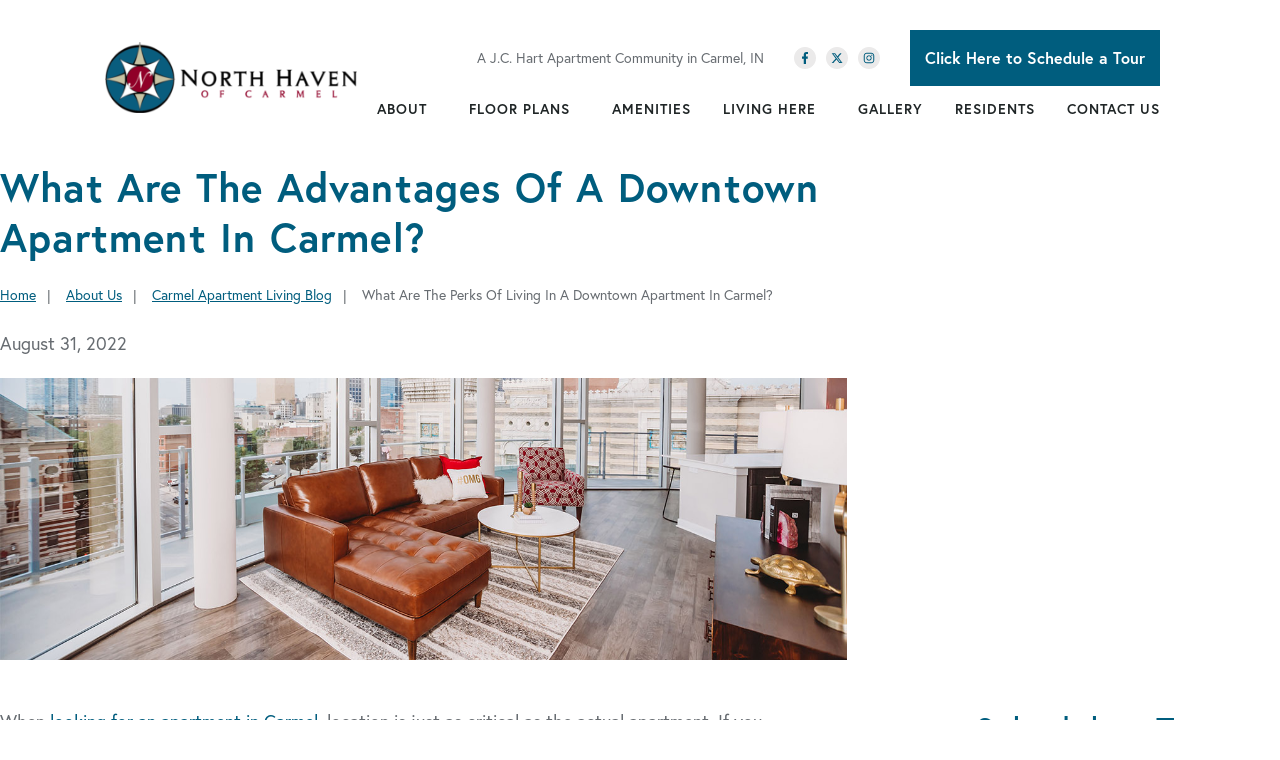

--- FILE ---
content_type: text/html; charset=utf-8
request_url: https://www.homeisnorthhaven.com/blog/what-are-the-perks-of-living-in-a-downtown-apartment-in-carmel
body_size: 54802
content:


<!DOCTYPE html>

<html lang="en-us">
	
		<head>
	<meta charset="utf-8">
<meta name="viewport" content="width=device-width,initial-scale=1,minimum-scale=1">
<meta name="distribution" content="global">
<style>.jch-floorplans__listing--phases{
    visibility: hidden !important;
}
@media (min-width:1025px){
    .jch-floorplans__listing--phases{
        visibility: hidden !important;
    }
}</style>
<style>@media (max-width: 768px) {
    .buttonstack {
        flex-direction: row;
        justify-content: space-between;
    }
}</style>
<style>hr {
    border-width: 2px;
    border-color: #005d7e;
}</style><style>
        
        .check_container {
        font-family: "Open Sans", sans-serif;
        padding: 5px;
        text-align: center;
        max-width: 1920px;
            margin: 0 auto;
          margin-right: 25px;
          margin-left: -10px;
    
      }
      .check_availability a {
        font-size: 16px;
        background:	#005d7e;
        color: white;
        padding: 15px;
        text-decoration: none;
        display: inline-block;
        font-weight: 600;
        margin-right: -15px;
      }
      .check_availability a:hover {
		background: #01598f;
		color: #fff;
      }
      
 </style><style>
.clicker {
    position: static!important;
}
</style>
<script>(function(w,d,s,l,i){w[l]=w[l]||[];w[l].push({'gtm.start':new Date().getTime(),event:'gtm.js'});var f=d.getElementsByTagName(s)[0],j=d.createElement(s),dl=l!='dataLayer'?'&l='+l:'';j.async=true;j.src='https://www.googletagmanager.com/gtm.js?id='+i+dl;f.parentNode.insertBefore(j,f);})(window,document,'script','dataLayer','GTM-WH8WSH');</script><meta name="author" content="North Haven Apartments">
<meta name="owner" content="North Haven Apartments">
<meta name="copyright" content="© 2026 North Haven Apartments">
<meta name="msapplication-TileColor" content="primarythemecolor">
<meta name="theme-color" content="primarythemecolor">
<link rel="apple-touch-icon" sizes="57x57" href="/img/data/brand/icon/JC%20Hart%20Icon-1.png?t=1599150018" type="image/png">
<link rel="apple-touch-icon" sizes="60x60" href="/img/data/brand/icon/JC%20Hart%20Icon-1.png?t=1599150018" type="image/png">
<link rel="apple-touch-icon" sizes="72x72" href="/img/data/brand/icon/JC%20Hart%20Icon-1.png?t=1599150018" type="image/png">
<link rel="apple-touch-icon" sizes="76x76" href="/img/data/brand/icon/JC%20Hart%20Icon-1.png?t=1599150018" type="image/png">
<link rel="apple-touch-icon" sizes="114x114" href="/img/data/brand/icon/JC%20Hart%20Icon-1.png?t=1599150018" type="image/png">
<link rel="apple-touch-icon" sizes="120x120" href="/img/data/brand/icon/JC%20Hart%20Icon-1.png?t=1599150018" type="image/png">
<link rel="apple-touch-icon" sizes="144x144" href="/img/data/brand/icon/JC%20Hart%20Icon-1.png?t=1599150018" type="image/png">
<link rel="apple-touch-icon" sizes="152x152" href="/img/data/brand/icon/JC%20Hart%20Icon-1.png?t=1599150018" type="image/png">
<link rel="apple-touch-icon" sizes="180x180" href="/img/data/brand/icon/JC%20Hart%20Icon-1.png?t=1599150018" type="image/png">
<link rel="icon" sizes="32x32" href="/img/data/brand/icon/JC%20Hart%20Icon-1-32x32.png?t=1599150018" type="image/png">
<link rel="icon" sizes="48x48" href="/img/data/brand/icon/JC%20Hart%20Icon-1-48x48.png?t=1599150018" type="image/png">
<link rel="icon" sizes="96x96" href="/img/data/brand/icon/JC%20Hart%20Icon-1.png?t=1599150018" type="image/png">
<link rel="icon" sizes="192x192" href="/img/data/brand/icon/JC%20Hart%20Icon-1.png?t=1599150018" type="image/png">
<meta name="msapplication-TileImage" content="/img/data/brand/icon/JC%20Hart%20Icon-1.png?t=1599150018">
<link rel="manifest" href="/manifest.json?ts=1769027209"><title>
	What Are The Advantages Of Living In A Downtown Apartment In Carmel? | North Haven Apartments
</title><link rel="stylesheet" href="https://use.typekit.net/vvy1wwg.css">
<link rel="stylesheet" type="text/css" media="all" href="/data/minify/f413b7ba-2e93-463f-a07c-a5988bb86af7.css?t=1767756304">
<style>
			:root {
				--themePrimary: #005d7e;
				--themePrimaryDark: #00588d;
				--themePrimaryLite: #0094ec;
				--themeSecondary: #910028;
				--themeSecondaryDark: #561426;
				--themeSecondaryLite: #ae2a4e;
				--themeBodyBackground: #fff;
				--themeButtonBorderRadius: 0;
				--themePrimaryButtonBackground: var(--themePrimary);
				--themePrimaryButtonHoverBackground: var(--themePrimaryDark);
				--themeSecondaryButtonBackground: var(--themeSecondary);
				--themePrimaryButtonShadow: 0;
				--themeSecondaryButtonShadow: 0;
				--themeFormLabelColor: #222;
				--themeInputBackground: #fff;
				--themeInputBorder: #ccc;
				--themeInputBorderFocus: #222;
				--themeFormLabelColor: #222;
				--themeNavPrimaryColor: #1F2526;
				--themeNavPrimaryColorHover: var(--themePrimary);
				--themeNavPrimaryBackgroundHover: #fff;
				--themeNavPrimaryBorder: 0;
				--themeNavPrimaryBorderColor: 0;
				--themeNavSubColor: #222;
				--themeNavSubColorHover: var(--themePrimary);
				--themeNavSubBackgroundHover: transparent;
				--themeNavSubContainerBackground: #fff;
				--themeFooterNavColor: #fff;
				--themeFooterNavBorderColor: [[footernavlinksborders]];
				--themeFooterNavBackgroundColor: transparent;
				--themeTestimonialsBackground: #ccc;
				--themeTestimonialsBorder: 0;
				--themeBadgesBorderRadius: 50%;
				--themeMarketsBackground: transparent;
			}
			.site-main a:not(.jch-btn){
				text-decoration: underline;background-color: transparent;
			}
			.site-main a:not(.jch-btn):hover{
				text-decoration: none;background-color: transparent;
			}
			
		.mscallouts__callout--primary{
			background-color: ;
			color: ;
			
		}
		.mscallouts__callout-title--primary{
			color: ;
		}
	
		.mscallouts__callout--secondary{
			background-color: ;
			color: ;
			
		}
		.mscallouts__callout-title--secondary{
			color: ;
		}
	
		.mscallouts__callout--tertiary{
			background-color: ;
			color: ;
			
		}
		.mscallouts__callout-title--tertiary{
			color: ;
		}
	</style>
	 <meta name="facebook-domain-verification" content="sh478zpz5ynlvpeq8reswfbm385nv8" /><script>window.addEventListener("DOMContentLoaded", () => {
    // Check if the Check Availability form has been filled out by looking for a cookie set by that form
    const checkAvailabilityFormMRIDs = [53250, 53299, 53752]; // There's a couple variants of this form, so we need to check all of them
    let formWasFilledOut = checkAvailabilityFormMRIDs.some(mrid => Marketsnare.Cookie.GetCookie("form_" + mrid) === "true");
    
    if (formWasFilledOut) {
        // Find any links on the page to the check availability page
        const checkAvailabilityLinks = document.querySelectorAll("a[href='']");
        
        // Update all of these to point to the confirm page
        const newLink = "/check-availability-contact-confirm"; // /check-availability-contact-confirm
        checkAvailabilityLinks.forEach(a => a.href = newLink);
    }
});</script><style>
    @media screen and (max-width: 1000px){
    .check_availability a {
        display: none;
    }
    }
      @media screen and (max-width: 600px){
    .check_availability a {
        display: none;
    }
    }
</style>
<link rel="canonical" href="https://www.homeisnorthhaven.com/blog/what-are-the-perks-of-living-in-a-downtown-apartment-in-carmel" /><meta content="What Are The Advantages Of Living In A Downtown Apartment In Carmel? | North Haven Apartments" xmlns:og="http://opengraphprotocol.org/schema/" property="og:title" /><meta content="article" xmlns:og="http://opengraphprotocol.org/schema/" property="og:type" /><meta content="North Haven Apartments" xmlns:og="http://opengraphprotocol.org/schema/" property="og:site_name" /><meta content="If you love being near shopping, performance venues, and your office, you’ll appreciate the centrality and fun of living in a downtown apartment in Carmel." xmlns:og="http://opengraphprotocol.org/schema/" property="og:description" /><meta content="https://www.homeisnorthhaven.com/blog/what-are-the-perks-of-living-in-a-downtown-apartment-in-carmel" xmlns:og="http://opengraphprotocol.org/schema/" property="og:url" /><meta content="en_US" xmlns:og="http://opengraphprotocol.org/schema/" property="og:locale" /><meta content="https://www.homeisnorthhaven.com/img/corporate/images/downtownbanner1.jpg?t=1662040167" xmlns:og="http://opengraphprotocol.org/schema/" property="og:image" /><meta name="title" content="What Are The Advantages Of Living In A Downtown Apartment In Carmel? | North Haven Apartments" /><meta name="keywords" content="downtown apartment Carmel; apartment downtown Carmel" /><meta name="description" content="If you love being near shopping, performance venues, and your office, you’ll appreciate the centrality and fun of living in a downtown apartment in Carmel." /><meta http-equiv="last-modified" content="2024-03-15T16:06:06.7830000-04:00" />
<script async="" src="https://www.googletagmanager.com/gtag/js"></script>
<script>
window.dataLayer=window.dataLayer||[];
function gtag(){dataLayer.push(arguments);}
if(window.location.host==='www.homeisnorthhaven.com'){
gtag('js',new Date());
gtag('config','UA-6278818-8',{'custom_map':{'dimension1':'mrid'},'mrid':'29372'});}
</script>
<script>
window.dataLayer=window.dataLayer||[];
function gtag(){dataLayer.push(arguments);}
if(window.location.host==='www.homeisnorthhaven.com'){
gtag('js',new Date());
gtag('config','G-RL0K4KYS5B',{'custom_map':{'dimension1':'mrid'},'mrid':'29372'});}
</script></head>
	

	<body>
		
	<noscript aria-hidden="true" role="presentation">
  <iframe src="//www.googletagmanager.com/ns.html?id=GTM-WH8WSH" title="Google Tag Manager Noscript" style="width:0;height:0;display:none;visibility:hidden"></iframe>
</noscript><style>
     @media (min-width: 1024px){
  .jch-btn--phone-header  {
  display: none;
  }
 }
</style>


		
	
		





			

			
				<header id="msfHeader" class="header"><div class="wrap header__wrap header__wrap--top"><div class="header__component header__component--colsp3 header__component--rowsp2 header__component--colst1 header__component--logo header__component--logo"><div class="header__logo"><div class="msf-logo msf-logo--header"><a href="/" title="North Haven Apartments Home" class="msf-logo__link msf-logo__link--header"><img class="msf-logo__img msf-logo__img--header msf-img" src="/img/data/brand/logo/sitelogo-287x81-1.png?t=1608220065" alt="North Haven Apartments Logo"></a></div></div></div><div class="header__component header__component--colsp9 header__component--rowsp1 header__component--colst4 header__component--static_content1 header__component--static_content"><div class="header__component-contain header__component-contain--content"><div class="header__top">
    <div>A J.C. Hart Apartment Community in Carmel, IN</div>
    <div class="header__social"><div class="msf-social"><ul class="msf-social__ul msmacro__social-list"><li class="msf-social__li msmacro__social-item"><a href="https://www.facebook.com/homeisnorthhaven" class="msf-social__a msmacro__social-link msf-social__a--fb" title="Like us on Facebook"><svg viewBox="0 0 264 512" class="msicon msicon--fa-fab-facebook-f" width="20" height="20" aria-hidden="true" role="presentation"><path d="M215.8 85H264V3.6C255.7 2.5 227.1 0 193.8 0 124.3 0 76.7 42.4 76.7 120.3V192H0v91h76.7v229h94V283h73.6l11.7-91h-85.3v-62.7c0-26.3 7.3-44.3 45.1-44.3z"></path></svg></a></li><li class="msf-social__li msmacro__social-item"><a href="https://www.twitter.com/homeisjchart" class="msf-social__a msmacro__social-link msf-social__a--tw" title="Follow us on Twitter"><svg viewBox="0 0 512 512" class="msicon msicon--fa-fab-x-twitter" width="20" height="20" aria-hidden="true" role="presentation"><path d="M389.2 48h70.6L305.6 224.2 487 464H345L233.7 318.6 106.5 464H35.8L200.7 275.5 26.8 48H172.4L272.9 180.9 389.2 48zM364.4 421.8h39.1L151.1 88h-42L364.4 421.8z"></path></svg></a></li><li class="msf-social__li msmacro__social-item"><a href="https://www.instagram.com/homeisnorthhaven" class="msf-social__a msmacro__social-link msf-social__a--ig" title="Follow us on Instagram"><svg viewBox="0 0 448 512" class="msicon msicon--fa-fab-instagram" width="20" height="20" aria-hidden="true" role="presentation"><path d="M224.1 141c-63.6 0-114.9 51.3-114.9 114.9s51.3 114.9 114.9 114.9S339 319.5 339 255.9 287.7 141 224.1 141zm0 189.6c-41.1 0-74.7-33.5-74.7-74.7s33.5-74.7 74.7-74.7 74.7 33.5 74.7 74.7-33.6 74.7-74.7 74.7zm146.4-194.3c0 14.9-12 26.8-26.8 26.8-14.9 0-26.8-12-26.8-26.8s12-26.8 26.8-26.8 26.8 12 26.8 26.8zm76.1 27.2c-1.7-35.9-9.9-67.7-36.2-93.9-26.2-26.2-58-34.4-93.9-36.2-37-2.1-147.9-2.1-184.9 0-35.8 1.7-67.6 9.9-93.9 36.1s-34.4 58-36.2 93.9c-2.1 37-2.1 147.9 0 184.9 1.7 35.9 9.9 67.7 36.2 93.9s58 34.4 93.9 36.2c37 2.1 147.9 2.1 184.9 0 35.9-1.7 67.7-9.9 93.9-36.2 26.2-26.2 34.4-58 36.2-93.9 2.1-37 2.1-147.8 0-184.8zM398.8 388c-7.8 19.6-22.9 34.7-42.6 42.6-29.5 11.7-99.5 9-132.1 9s-102.7 2.6-132.1-9c-19.6-7.8-34.7-22.9-42.6-42.6-11.7-29.5-9-99.5-9-132.1s-2.6-102.7 9-132.1c7.8-19.6 22.9-34.7 42.6-42.6 29.5-11.7 99.5-9 132.1-9s102.7-2.6 132.1 9c19.6 7.8 34.7 22.9 42.6 42.6 11.7 29.5 9 99.5 9 132.1s2.7 102.7-9 132.1z"></path></svg></a></li></ul></div></div>
    <div class="check__container">
        <div class="check_availability">
            <a href="/check-availability-north-haven-apartments">Click Here to Schedule a Tour</a>
        </div>
    </div>
    <div class="header__phone">
        <a href="tel:+13173501875" class="jch-btn jch-btn--primary jch-btn--phone-header"><span class="jch-btn__pretext">Click Here to Schedule a Tour</span><span>317-350-1875</span></a></div>

</div></div></div><div class="header__component header__component--colsp9 header__component--rowsp1 header__component--colst4 header__component--menu_primary header__component--menu_primary"><div class="header__component-contain header__component-contain--menu header__component-contain--menu_primary"><div class="header__nav header__nav--header_primary header__nav-item"><div class="header__nav-contain header__nav-contain--header_primary" id="divNav"><button type="button" class="nav__navicon-btn nav__navicon-btn--close nav__navicon-btn--hide" id="btnNavClose" aria-label="Close Menu" aria-controls="msfNav" aria-expanded="false"><svg viewBox="0 0 320 512" width="20" height="23" class="msicon msicon--fa-far-times"><path d="M207.6 256l107.72-107.72c6.23-6.23 6.23-16.34 0-22.58l-25.03-25.03c-6.23-6.23-16.34-6.23-22.58 0L160 208.4 52.28 100.68c-6.23-6.23-16.34-6.23-22.58 0L4.68 125.7c-6.23 6.23-6.23 16.34 0 22.58L112.4 256 4.68 363.72c-6.23 6.23-6.23 16.34 0 22.58l25.03 25.03c6.23 6.23 16.34 6.23 22.58 0L160 303.6l107.72 107.72c6.23 6.23 16.34 6.23 22.58 0l25.03-25.03c6.23-6.23 6.23-16.34 0-22.58L207.6 256z"></path></svg></button><nav class="nav nav--header nav--header_primary"><ul class="nav__ul nav__ul--1 nav__ul nav__ul--header_primary"><li class="nav__li nav__li--1 nav__li--mc nav__li nav__li--header_primary" data-type="label" data-text="About"><div class="nav__lbl nav__lbl--1"><span class="nav__t nav__t--1">About</span></div><button type="button" class="nav__btn nav__btn--toggle nav__btn--1" title="Expand Menu"><span class="nav__i nav__i--1"><svg viewBox="0 0 256 512" width="25" height="20" class="msicon msicon--fa-fal-angle-down"><path d="M119.5 326.9L3.5 209.1c-4.7-4.7-4.7-12.3 0-17l7.1-7.1c4.7-4.7 12.3-4.7 17 0L128 287.3l100.4-102.2c4.7-4.7 12.3-4.7 17 0l7.1 7.1c4.7 4.7 4.7 12.3 0 17L136.5 327c-4.7 4.6-12.3 4.6-17-.1z"></path></svg></span></button><ul class="nav__ul nav__ul--2 nav__ul nav__ul--header_primary"><li class="nav__li nav__li--2" data-type="link_page" data-text="About Us"><a href="/about-us" class="nav__a nav__a--2 nav__a nav__a--header_primary"><span class="nav__t nav__t--2">About Us</span></a></li><li class="nav__li nav__li--2" data-type="link_page" data-text="Move-In Specials"><a href="/about-us/carmel-apartment-deals-specials" class="nav__a nav__a--2 nav__a nav__a--header_primary"><span class="nav__t nav__t--2">Move-In Specials</span></a></li><li class="nav__li nav__li--2" data-type="link_page" data-text="Frequently Asked Questions"><a href="/about-us/carmel-apartment-faqs" class="nav__a nav__a--2 nav__a nav__a--header_primary"><span class="nav__t nav__t--2">Frequently Asked Questions</span></a></li><li class="nav__li nav__li--2" data-type="link_page" data-text="Blog"><a href="/about-us/carmel-apartment-living-blog" class="nav__a nav__a--2 nav__a nav__a--header_primary"><span class="nav__t nav__t--2">Blog</span></a></li><li class="nav__li nav__li--2" data-type="link_page" data-text="What Others Are Saying"><a href="/about-us/carmel-apartment-reviews" class="nav__a nav__a--2 nav__a nav__a--header_primary"><span class="nav__t nav__t--2">What Others Are Saying</span></a></li></ul></li><li class="nav__li nav__li--1 nav__li--mc nav__li nav__li--header_primary" data-type="label" data-text="Floor Plans"><div class="nav__lbl nav__lbl--1"><span class="nav__t nav__t--1">Floor Plans</span></div><button type="button" class="nav__btn nav__btn--toggle nav__btn--1" title="Expand Menu"><span class="nav__i nav__i--1"><svg viewBox="0 0 256 512" width="25" height="20" class="msicon msicon--fa-fal-angle-down"><path d="M119.5 326.9L3.5 209.1c-4.7-4.7-4.7-12.3 0-17l7.1-7.1c4.7-4.7 12.3-4.7 17 0L128 287.3l100.4-102.2c4.7-4.7 12.3-4.7 17 0l7.1 7.1c4.7 4.7 4.7 12.3 0 17L136.5 327c-4.7 4.6-12.3 4.6-17-.1z"></path></svg></span></button><ul class="nav__ul nav__ul--2 nav__ul nav__ul--header_primary"><li class="nav__li nav__li--2" data-type="link_page" data-text="All Floor Plans"><a href="/floor-plans" class="nav__a nav__a--2 nav__a nav__a--header_primary"><span class="nav__t nav__t--2">All Floor Plans</span></a></li><li class="nav__li nav__li--2" data-type="link_page" data-text="1 Bedroom Apartments"><a href="/floor-plans/carmel-1-bedroom-apartments" class="nav__a nav__a--2 nav__a nav__a--header_primary"><span class="nav__t nav__t--2">1 Bedroom Apartments</span></a></li><li class="nav__li nav__li--2" data-type="link_page" data-text="2 Bedroom Apartments"><a href="/floor-plans/carmel-2-bedroom-apartments" class="nav__a nav__a--2 nav__a nav__a--header_primary"><span class="nav__t nav__t--2">2 Bedroom Apartments</span></a></li><li class="nav__li nav__li--2" data-type="link_page" data-text="3 Bedroom Apartments"><a href="/floor-plans/carmel-3-bedroom-apartments" class="nav__a nav__a--2 nav__a nav__a--header_primary"><span class="nav__t nav__t--2">3 Bedroom Apartments</span></a></li><li class="nav__li nav__li--2" data-type="link_page" data-text="North Haven Virtual Tours"><a href="/gallery/north-haven-virtual-tours" class="nav__a nav__a--2 nav__a nav__a--header_primary"><span class="nav__t nav__t--2">North Haven Virtual Tours</span></a></li></ul></li><li class="nav__li nav__li--1 nav__li nav__li--header_primary" data-type="link_page" data-text="Amenities"><a href="/amenities" class="nav__a nav__a--1 nav__a nav__a--header_primary"><span class="nav__t nav__t--1">Amenities</span></a><button type="button" class="nav__btn nav__btn--toggle nav__btn--1" title="Expand Menu"><span class="nav__i nav__i--1"><svg viewBox="0 0 256 512" width="25" height="20" class="msicon msicon--fa-fal-angle-down"><path d="M119.5 326.9L3.5 209.1c-4.7-4.7-4.7-12.3 0-17l7.1-7.1c4.7-4.7 12.3-4.7 17 0L128 287.3l100.4-102.2c4.7-4.7 12.3-4.7 17 0l7.1 7.1c4.7 4.7 4.7 12.3 0 17L136.5 327c-4.7 4.6-12.3 4.6-17-.1z"></path></svg></span></button></li><li class="nav__li nav__li--1 nav__li--mc nav__li nav__li--header_primary" data-type="label" data-text="Living Here"><div class="nav__lbl nav__lbl--1"><span class="nav__t nav__t--1">Living Here</span></div><button type="button" class="nav__btn nav__btn--toggle nav__btn--1" title="Expand Menu"><span class="nav__i nav__i--1"><svg viewBox="0 0 256 512" width="25" height="20" class="msicon msicon--fa-fal-angle-down"><path d="M119.5 326.9L3.5 209.1c-4.7-4.7-4.7-12.3 0-17l7.1-7.1c4.7-4.7 12.3-4.7 17 0L128 287.3l100.4-102.2c4.7-4.7 12.3-4.7 17 0l7.1 7.1c4.7 4.7 4.7 12.3 0 17L136.5 327c-4.7 4.6-12.3 4.6-17-.1z"></path></svg></span></button><ul class="nav__ul nav__ul--2 nav__ul nav__ul--header_primary"><li class="nav__li nav__li--2" data-type="link_page" data-text="Living Here"><a href="/living-here" class="nav__a nav__a--2 nav__a nav__a--header_primary"><span class="nav__t nav__t--2">Living Here</span></a></li><li class="nav__li nav__li--2" data-type="link_page" data-text="Pet-Friendly Living"><a href="/living-here/pet-friendly-apartments-in-carmel" class="nav__a nav__a--2 nav__a nav__a--header_primary"><span class="nav__t nav__t--2">Pet-Friendly Living</span></a></li><li class="nav__li nav__li--2" data-type="link_page" data-text="Neighborhood Information"><a href="/living-here/carmel-apartment-neighborhood-info" class="nav__a nav__a--2 nav__a nav__a--header_primary"><span class="nav__t nav__t--2">Neighborhood Information</span></a></li><li class="nav__li nav__li--2" data-type="link_page" data-text="Nearby Attractions"><a href="/living-here/carmel-apartment-nearby-attractions" class="nav__a nav__a--2 nav__a nav__a--header_primary"><span class="nav__t nav__t--2">Nearby Attractions</span></a></li><li class="nav__li nav__li--2" data-type="link_page" data-text="Short-Term Furnished Leasing"><a href="/living-here/furnished-apartments" class="nav__a nav__a--2 nav__a nav__a--header_primary"><span class="nav__t nav__t--2">Short-Term Furnished Leasing</span></a></li></ul></li><li class="nav__li nav__li--1 nav__li nav__li--header_primary" data-type="link_page" data-text="Gallery"><a href="/gallery" class="nav__a nav__a--1 nav__a nav__a--header_primary"><span class="nav__t nav__t--1">Gallery</span></a><button type="button" class="nav__btn nav__btn--toggle nav__btn--1" title="Expand Menu"><span class="nav__i nav__i--1"><svg viewBox="0 0 256 512" width="25" height="20" class="msicon msicon--fa-fal-angle-down"><path d="M119.5 326.9L3.5 209.1c-4.7-4.7-4.7-12.3 0-17l7.1-7.1c4.7-4.7 12.3-4.7 17 0L128 287.3l100.4-102.2c4.7-4.7 12.3-4.7 17 0l7.1 7.1c4.7 4.7 4.7 12.3 0 17L136.5 327c-4.7 4.6-12.3 4.6-17-.1z"></path></svg></span></button></li><li class="nav__li nav__li--1 nav__li nav__li--header_primary" data-type="link_page" data-text="Residents"><a href="/resident-information" class="nav__a nav__a--1 nav__a nav__a--header_primary"><span class="nav__t nav__t--1">Residents</span></a><button type="button" class="nav__btn nav__btn--toggle nav__btn--1" title="Expand Menu"><span class="nav__i nav__i--1"><svg viewBox="0 0 256 512" width="25" height="20" class="msicon msicon--fa-fal-angle-down"><path d="M119.5 326.9L3.5 209.1c-4.7-4.7-4.7-12.3 0-17l7.1-7.1c4.7-4.7 12.3-4.7 17 0L128 287.3l100.4-102.2c4.7-4.7 12.3-4.7 17 0l7.1 7.1c4.7 4.7 4.7 12.3 0 17L136.5 327c-4.7 4.6-12.3 4.6-17-.1z"></path></svg></span></button></li><li class="nav__li nav__li--1 nav__li--mc nav__li nav__li--header_primary" data-type="label" data-text="Contact Us"><div class="nav__lbl nav__lbl--1"><span class="nav__t nav__t--1">Contact Us</span></div><button type="button" class="nav__btn nav__btn--toggle nav__btn--1" title="Expand Menu"><span class="nav__i nav__i--1"><svg viewBox="0 0 256 512" width="25" height="20" class="msicon msicon--fa-fal-angle-down"><path d="M119.5 326.9L3.5 209.1c-4.7-4.7-4.7-12.3 0-17l7.1-7.1c4.7-4.7 12.3-4.7 17 0L128 287.3l100.4-102.2c4.7-4.7 12.3-4.7 17 0l7.1 7.1c4.7 4.7 4.7 12.3 0 17L136.5 327c-4.7 4.6-12.3 4.6-17-.1z"></path></svg></span></button><ul class="nav__ul nav__ul--2 nav__ul nav__ul--header_primary"><li class="nav__li nav__li--2" data-type="link_page" data-text="Contact Us"><a href="/contact-us" class="nav__a nav__a--2 nav__a nav__a--header_primary"><span class="nav__t nav__t--2">Contact Us</span></a></li><li class="nav__li nav__li--2" data-type="link_page" data-text="Schedule a Tour"><a href="/contact-us/schedule-a-tour-at-north-haven" class="nav__a nav__a--2 nav__a nav__a--header_primary"><span class="nav__t nav__t--2">Schedule a Tour</span></a></li><li class="nav__li nav__li--2" data-type="link_page" data-text="Apply Online"><a href="/contact-us/apply-online" class="nav__a nav__a--2 nav__a nav__a--header_primary"><span class="nav__t nav__t--2">Apply Online</span></a></li><li class="nav__li nav__li--2" data-type="link_page" data-text="Directions"><a href="/contact-us/directions-to-north-haven-carmel" class="nav__a nav__a--2 nav__a nav__a--header_primary"><span class="nav__t nav__t--2">Directions</span></a></li></ul></li></ul></nav></div></div></div></div><style>@media(min-width: 1025px){.header__component--logo{padding:0 0 0 0;margin:0 0 0 0}}@media(min-width: 1025px){.header__component--static_content1{padding:0 0 0 0;margin:0 0 0 0}}@media(min-width: 1025px){.header__component--menu_primary{padding:0 0 0 0;margin:0 0 0 0}}</style><div class="header__component--touch"><div class="header__contact header__contact--touch"><div class="header__phone"><a href="tel:+13173501875" class="header__phone-tel"><span class="header__phone-num">317-350-1875</span><span class="header__phone-icon"><svg viewBox="0 0 512 512" width="20" height="20" class="msicon msicon--fa-fas-phone" aria-hidden="true" role="presentation"><path d="M493.4 24.6l-104-24c-11.3-2.6-22.9 3.3-27.5 13.9l-48 112c-4.2 9.8-1.4 21.3 6.9 28l60.6 49.6c-36 76.7-98.9 140.5-177.2 177.2l-49.6-60.6c-6.8-8.3-18.2-11.1-28-6.9l-112 48C3.9 366.5-2 378.1.6 389.4l24 104C27.1 504.2 36.7 512 48 512c256.1 0 464-207.5 464-464 0-11.2-7.7-20.9-18.6-23.4z"></path></svg></span></a></div></div><div class="nav__navicon"><button type="button" class="nav__navicon-btn nav__navicon-btn--open" id="btnNavOpen" aria-label="Open Menu" aria-controls="msfNav" aria-expanded="false"><svg viewBox="0 0 448 512" width="20" height="23" class="msicon msicon--fa-far-bars"><path d="M436 124H12c-6.627 0-12-5.373-12-12V80c0-6.627 5.373-12 12-12h424c6.627 0 12 5.373 12 12v32c0 6.627-5.373 12-12 12zm0 160H12c-6.627 0-12-5.373-12-12v-32c0-6.627 5.373-12 12-12h424c6.627 0 12 5.373 12 12v32c0 6.627-5.373 12-12 12zm0 160H12c-6.627 0-12-5.373-12-12v-32c0-6.627 5.373-12 12-12h424c6.627 0 12 5.373 12 12v32c0 6.627-5.373 12-12 12z"></path></svg></button></div></div></div></header>
			

			<main id="msfMain" class="main">
				
	<section class="main__section main__section--news main__section--detail main__section--news--detail" typeof="BlogPosting" id="msfDetail" property="mainEntity" aria-labelledby="msfDetail msfHeading"><div class="wrap msf-gd main__wrap main__wrap--news main__wrap--detail main__wrap--news--detail"><div class="main__component main__component--colsp8 main__component--rowsp1 main__component--colst1 main__component--h main__component--h1"><div class="main__component-contain main__component-contain--h main__component-contain--h1"><h1 aria-level="1" id="msfHeading" class="main__h1 main__h1--news main__h1--detail main__h1--news--detail ">What Are The Advantages Of A Downtown Apartment In Carmel?</h1></div></div><div class="main__component main__component--colsp8 main__component--rowsp1 main__component--colst1 main__component--breadcrumb main__component--breadcrumb"><div class="main__component-contain main__component-contain--breadcrumb main__component-contain--breadcrumb"><aside class="msf-breadcrumb" role="navigation" aria-label="Breadcrumb"><div class="msf-breadcrumb__title msf-ada" aria-hidden="true" id="msfBreadcrumbTitle">You are here:</div>
  <ol vocab="http://schema.org/" typeof="BreadcrumbList" class="msf-breadcrumb__ol msf-fx msf-fx--wr" aria-labelledby="msfBreadcrumbTitle">
    <li class="msf-breadcrumb__li" property="itemListElement" typeof="ListItem"><a href="https://www.homeisnorthhaven.com" property="item" typeof="WebPage" class="msf-breadcrumb__a"><span property="name" class="msf-breadcrumb__t">Home</span></a><meta property="position" content="1">
    </li>
    <li class="msf-breadcrumb__li" property="itemListElement" typeof="ListItem"><a href="https://www.homeisnorthhaven.com/about-us" property="item" typeof="WebPage" class="msf-breadcrumb__a"><span property="name" class="msf-breadcrumb__t">About Us</span></a><meta property="position" content="1">
    </li>
    <li class="msf-breadcrumb__li" property="itemListElement" typeof="ListItem"><a href="https://www.homeisnorthhaven.com/about-us/carmel-apartment-living-blog" property="item" typeof="WebPage" class="msf-breadcrumb__a"><span property="name" class="msf-breadcrumb__t">Carmel Apartment Living Blog</span></a><meta property="position" content="2">
    </li>
    <li class="msf-breadcrumb__li msf-breadcrumb__li--c" property="itemListElement" typeof="ListItem"><a href="https://www.homeisnorthhaven.com/blog/what-are-the-perks-of-living-in-a-downtown-apartment-in-carmel" property="item" typeof="WebPage" class="msf-breadcrumb__a" aria-label="What Are The Perks Of Living In A Downtown Apartment In Carmel?"></a><span property="name" class="msf-breadcrumb__t msf-breadcrumb__t--c">What Are The Perks Of Living In A Downtown Apartment In Carmel?</span><meta property="position" content="3">
    </li>
  </ol></aside></div></div><div class="main__component main__component--colsp8 main__component--rowsp1 main__component--colst1 main__component--date main__component--date"><div class="main__component-contain main__component-contain--date main__component-contain--date"><div class="msdate msdate--news">August 31, 2022</div></div></div><div class="main__component main__component--colsp8 main__component--rowsp1 main__component--colst1 main__component--content main__component--content1"><div class="main__component-contain main__component-contain--content main__component-contain--content1"><div class="main__content main__content--news main__content--detail main__content--news--detail "><img src="/corporate/uploads/downtownbanner1.jpg" alt=" Midtown Flats bird eye view of the building and sidewalks." /></div></div></div><div class="main__component main__component--colsp3 main__component--rowsp5 main__component--colst10 main__component--content main__component--content2"><div class="main__component-contain main__component-contain--content main__component-contain--content2"><div class="main__content main__content--news main__content--detail main__content--news--detail "><span style="font-family: Arial, sans-serif; font-size: 13.3333px;"><div><div class="msform msform--macro" data-formid="7" data-view="macro"></div>&nbsp; <strong>Also see</strong> <?xml version="1.0" encoding="utf-8"?><nav class="nav nav--macro nav--sidebar"><ul class="nav__ul nav__ul--1 nav__ul nav__ul--sidebar"><li class="nav__li nav__li--1 nav__li nav__li--sidebar" data-type="link_page" data-text="About Us"><a href="/about-us" class="nav__a nav__a--1 nav__a nav__a--sidebar"><span class="nav__t nav__t--1">About Us</span></a><button type="button" class="nav__btn nav__btn--toggle nav__btn--1" title="Expand Menu"><span class="nav__i nav__i--1"><svg viewBox="0 0 256 512" width="25" height="20" class="msicon msicon--fa-fal-angle-down"><path d="M119.5 326.9L3.5 209.1c-4.7-4.7-4.7-12.3 0-17l7.1-7.1c4.7-4.7 12.3-4.7 17 0L128 287.3l100.4-102.2c4.7-4.7 12.3-4.7 17 0l7.1 7.1c4.7 4.7 4.7 12.3 0 17L136.5 327c-4.7 4.6-12.3 4.6-17-.1z"></path></svg></span></button></li><li class="nav__li nav__li--1 nav__li nav__li--sidebar" data-type="link_page" data-text="Move-In Specials"><a href="/about-us/carmel-apartment-deals-specials" class="nav__a nav__a--1 nav__a nav__a--sidebar"><span class="nav__t nav__t--1">Move-In Specials</span></a><button type="button" class="nav__btn nav__btn--toggle nav__btn--1" title="Expand Menu"><span class="nav__i nav__i--1"><svg viewBox="0 0 256 512" width="25" height="20" class="msicon msicon--fa-fal-angle-down"><path d="M119.5 326.9L3.5 209.1c-4.7-4.7-4.7-12.3 0-17l7.1-7.1c4.7-4.7 12.3-4.7 17 0L128 287.3l100.4-102.2c4.7-4.7 12.3-4.7 17 0l7.1 7.1c4.7 4.7 4.7 12.3 0 17L136.5 327c-4.7 4.6-12.3 4.6-17-.1z"></path></svg></span></button></li><li class="nav__li nav__li--1 nav__li nav__li--sidebar" data-type="link_page" data-text="Frequently Asked Questions"><a href="/about-us/carmel-apartment-faqs" class="nav__a nav__a--1 nav__a nav__a--sidebar"><span class="nav__t nav__t--1">Frequently Asked Questions</span></a><button type="button" class="nav__btn nav__btn--toggle nav__btn--1" title="Expand Menu"><span class="nav__i nav__i--1"><svg viewBox="0 0 256 512" width="25" height="20" class="msicon msicon--fa-fal-angle-down"><path d="M119.5 326.9L3.5 209.1c-4.7-4.7-4.7-12.3 0-17l7.1-7.1c4.7-4.7 12.3-4.7 17 0L128 287.3l100.4-102.2c4.7-4.7 12.3-4.7 17 0l7.1 7.1c4.7 4.7 4.7 12.3 0 17L136.5 327c-4.7 4.6-12.3 4.6-17-.1z"></path></svg></span></button></li><li class="nav__li nav__li--1 nav__li nav__li--sidebar" data-type="link_page" data-text="Blog"><a href="/about-us/carmel-apartment-living-blog" class="nav__a nav__a--1 nav__a nav__a--sidebar"><span class="nav__t nav__t--1">Blog</span></a><button type="button" class="nav__btn nav__btn--toggle nav__btn--1" title="Expand Menu"><span class="nav__i nav__i--1"><svg viewBox="0 0 256 512" width="25" height="20" class="msicon msicon--fa-fal-angle-down"><path d="M119.5 326.9L3.5 209.1c-4.7-4.7-4.7-12.3 0-17l7.1-7.1c4.7-4.7 12.3-4.7 17 0L128 287.3l100.4-102.2c4.7-4.7 12.3-4.7 17 0l7.1 7.1c4.7 4.7 4.7 12.3 0 17L136.5 327c-4.7 4.6-12.3 4.6-17-.1z"></path></svg></span></button></li><li class="nav__li nav__li--1 nav__li nav__li--sidebar" data-type="link_page" data-text="What Others Are Saying"><a href="/about-us/carmel-apartment-reviews" class="nav__a nav__a--1 nav__a nav__a--sidebar"><span class="nav__t nav__t--1">What Others Are Saying</span></a><button type="button" class="nav__btn nav__btn--toggle nav__btn--1" title="Expand Menu"><span class="nav__i nav__i--1"><svg viewBox="0 0 256 512" width="25" height="20" class="msicon msicon--fa-fal-angle-down"><path d="M119.5 326.9L3.5 209.1c-4.7-4.7-4.7-12.3 0-17l7.1-7.1c4.7-4.7 12.3-4.7 17 0L128 287.3l100.4-102.2c4.7-4.7 12.3-4.7 17 0l7.1 7.1c4.7 4.7 4.7 12.3 0 17L136.5 327c-4.7 4.6-12.3 4.6-17-.1z"></path></svg></span></button></li></ul></nav></div> <div> </div></span></div></div></div><div class="main__component main__component--colsp8 main__component--rowsp1 main__component--colst1 main__component--content main__component--content3"><div class="main__component-contain main__component-contain--content main__component-contain--content3"><div class="main__content main__content--news main__content--detail main__content--news--detail "><p>When <a href="/living-here">looking for an apartment in Carmel</a>, location is just as critical as the actual apartment. If you appreciate the excitement and convenience of city life, finding a place downtown is a smart choice. You&#8217;ll cherish exclusive amenities and living close to fun activities, vital shops and service providers, and many job possibilities when you have an apartment in downtown Carmel. </p> <h2>You&#8217;ll Have Access To Unique Amenities In An Apartment In Downtown Carmel</h2> <p><img src="/corporate/uploads/downtownphoto2.jpg" alt="Penrose on Mass balcony cityscape view on a sunny day." title="Enjoy a breathtaking view like this one from Penrose On Mass Apartments when you live in a downtown apartment." />&nbsp;</p><div>Numerous downtown apartments are mid to high-rise buildings. Living in a place with multiple levels offers <a href="/amenities">some unique features.</a> For example, the higher up your apartment, the better your views of the city. You also won&#8217;t have to use the staircase as multi-story apartment buildings are equipped with elevators. You might even enjoy an intensified feeling of community with your fellow occupants because you all share the same dwelling and will see each other in the common areas and elevator. </div> <p>Your downtown apartment could also have perks uncommon in other places, like a porter or reception desk. Some downtown apartment options even include retail spaces or a restaurant on the first floor that you can enjoy without stepping outside. </p> <h2>You Can Always Find Something Fun To Do</h2><div><img src="/corporate/uploads/downtownphoto3.jpg" alt="Birdeye view of Riverview apartments in downtown Indy." title="Enjoy delicious food and fun with friends and family when you choose an urban apartment community like the one at Riverview Apartments" />&nbsp;</div><div>City centers are exhilarating places to live because you have so much to do. Within a short distance, you will discover superb shops, restaurants, playhouses, concert halls, nightlife, libraries, green spaces, and <a href="/living-here/carmel-apartment-nearby-attractions">other attractions</a>. Downtown spaces also bring in a variety of events like conventions, festivals, parades, markets, and street fairs. </div> <p>While the majority of residents must drive to take part in these events, they&#8217;ll be <a href="/living-here/carmel-apartment-neighborhood-info">squarely in your vicinity </a>when you reside in an apartment in downtown Carmel! You&#8217;ll have your choice of eateries to try when you don&#8217;t feel like cooking and can decide spur of the moment to see a local performance on a weeknight. Or soak up the influences of a museum or arts exhibit occurring right down the street. You might even get more visitors as friends and family stop by on their way to enjoy downtown activities or invite you to guide them through your vibrant locale.</p> <h2>Eliminate Drive Time And Gas Costs By Walking Everywhere</h2><div><img src="/corporate/uploads/downtownphoto4.jpg" alt=" Midtown Flats bird eye view of the building and sidewalks." title="You can walk to your favorite shops and restaurants when you live in a conveniently located apartment building like the one at Midtown Flats Apartments." />&nbsp;</div><div>In addition to downtown Carmel having much to experience, dining, shopping, and entertainment venues are in close proximity. You&#8217;ll likely live within walking distance of many popular stores, services, and gathering spots when you select a downtown apartment. Not everyone can amble down the block to get a bite to eat, go to an appointment, and purchase dog food. You will reduce gas costs and save time by finding a place downtown. In addition, traveling by foot is good for the environment and your body.</div><div>&nbsp;</div> <h2>You Might Have A Shorter Commute</h2> <p><img src="/corporate/uploads/downtownphoto5.jpg" alt="Exterior of Waverly Apartments' residential parking with cars." width="900" height="600" title="Living in a downtown apartment community such as Waverly Apartments puts you near lots of career opportunities." />&nbsp;</p><div>Along the same lines of reducing gas costs, you may have a shorter commute if you reside in a downtown apartment in Carmel. Downtown areas have a higher number of business opportunities because many enterprises establish offices within larger towns. In the event you already work downtown, renting there reduces your commute. If you ever have to get a new employer, odds are you can locate one a negligible distance from your downtown apartment.</div><div>&nbsp;</div> <h2>Trying To Find A Conveniently Located Apartment In Carmel? Visit North Haven Apartments</h2> <p>If you&#8217;re trying to find an exciting spot to call home in Carmel, plan a visit to North Haven Apartments. Our enviable locale and top-end amenities make North Haven somewhere our Residents like coming home to. Dial <a href="tel:+13173501875" class="jch-btn jch-btn--phone"><span>317-350-1875</span></a> or <a href="/contact-us/schedule-a-tour-at-north-haven">schedule a tour</a> today to explore the property.</p></div></div></div><div class="main__component main__component--colsp8 main__component--rowsp1 main__component--colst1 main__component--adc main__component--adc"></div><div class="main__component main__component--colsp8 main__component--rowsp1 main__component--colst1 main__component--content main__component--content4"></div><div class="main__component main__component--colsp8 main__component--rowsp1 main__component--colst1 main__component--form main__component--form1"></div><div class="main__component main__component--colsp12 main__component--rowsp1 main__component--colst1 main__component--content main__component--content5"></div><div class="main__component main__component--colsp12 main__component--rowsp1 main__component--colst1 main__component--callouts main__component--callouts1"></div><div class="main__component main__component--colsp12 main__component--rowsp1 main__component--colst1 main__component--markets main__component--markets"></div><style>@media(min-width: 1280px){.main__component--h1{padding:20px 0 0 0;margin:0 0 0 0}}@media(min-width: 1280px){.main__component--content1{padding:20px 0 0 0;margin:0 0 0}}@media(min-width: 1280px){.main__component--content2{padding:20px 0 0 0;margin:0 0 0 0}}@media(min-width: 1280px){.main__component--content3{padding:20px 0 0 0;margin:0 0 0 0}}@media(min-width: 1280px){.main__component--adc{padding:0 0 0 0;margin:0 0 0 0}}@media(min-width: 1280px){.main__component--content4{padding:0 0 0 0;margin:0 0 0 0}}@media(min-width: 1280px){.main__component--form1{padding:0 0 0 0;margin:0 0 0 0}}@media(min-width: 1280px){.main__component--content5{padding:0 0 0 0;margin:0 0 0 0}}@media(min-width: 1280px){.main__component--callouts1{padding:0 0 0 0;margin:0 0 0 0}}@media(min-width: 1280px){.main__component--markets{padding:0 0 0 0;margin:0 0 0 0}}@media(min-width: 1280px){.main__component--breadcrumb{padding:0 0 0 0;margin:0 0 0 0}}@media(min-width: 1280px){.main__component--date{padding:0 0 0 0;margin:0 0 0 0}}</style></div></section>

			</main>

			
				<footer id="msfFooter" class="footer"><div class="wrap footer__wrap">
    <div class="footer__component footer__component--colsp3 footer__component--rowsp2 footer__component--colst1 footer__component--static_content1 footer__component--static_content">
      <div class="footer__component-contain footer__component-contain--content"><div class="footer__heading">North Haven Apartments</div>
4690 Haven Point Blvd.<br />
<div>Carmel, IN 46280</div>
<div>Phone: 317-350-1875</div> <p><span style="color:#fff;">The epIQ Index grade is<br>
        determined by a company's<br>
        or community's performance<br>
        based on real renter<br>
        feedback from reviews<br>
        rating over the last year
    </span></p>
<div class="clicker"><br></div>
<div id="aptCompanyEpiqBadge" data-environment="https://propertymgmt.apartmentratings.com" data-companyid="753" data-theme="light">
    <a href="https://www.apartmentratings.com/management/j.c.-hart-company,-inc._753/" target="_blank" rel="follow"><img width="275" id="aptCompanyEpiqBadgeImage" style="padding-top:90px;" src="">
    </a>
</div>
<script src="https://staticssl.ibsrv.net/aptratings/staging/badge-company-epiq-widget/js/badge-companyV3.js"></script></div>
    </div>
    <div class="footer__component footer__component--colsp2 footer__component--rowsp1 footer__component--colst4 footer__component--static_content2 footer__component--static_content">
      <div class="footer__component-contain footer__component-contain--content"><div class="footer__heading">Office Hours</div>
<div><div class="msmacro-business-hours"><div class="msmacro-business-hours__day"><div class="msmacro-business-hours__name">Mo:</div><div class="msmacro-business-hours__hours"><div class="msmacro-business-hours__hours-block">11 AM – 6 PM</div></div></div><div class="msmacro-business-hours__day"><div class="msmacro-business-hours__name">Tu:</div><div class="msmacro-business-hours__hours"><div class="msmacro-business-hours__hours-block">11 AM – 6 PM</div></div></div><div class="msmacro-business-hours__day"><div class="msmacro-business-hours__name">We:</div><div class="msmacro-business-hours__hours"><div class="msmacro-business-hours__hours-block">11 AM – 6 PM</div></div></div><div class="msmacro-business-hours__day"><div class="msmacro-business-hours__name">Th:</div><div class="msmacro-business-hours__hours"><div class="msmacro-business-hours__hours-block">11 AM – 6 PM</div></div></div><div class="msmacro-business-hours__day"><div class="msmacro-business-hours__name">Fr:</div><div class="msmacro-business-hours__hours"><div class="msmacro-business-hours__hours-block">11 AM – 6 PM</div></div></div></div></div>
<div>Sa: By Appointment Only</div>
<div>Su: Closed&nbsp;</div> <div>&nbsp;</div>
<img src="/corporate/uploads/Company of the Year.png" alt="" width="200" height="182" />
 
</div>
    </div>
    <div class="footer__component footer__component--colsp3 footer__component--rowsp1 footer__component--colst7 footer__component--static_content5 footer__component--static_content">
      <div class="footer__component-contain footer__component-contain--content"><div class="footer__heading">North Haven Apartments</div>
<p>
North Haven Apartments is a luxury apartment community located at E 96th St. and Gray Rd. in Carmel. Owned and operated by the J.C. Hart Company, North Haven is dedicated to helping our Residents feel at home. We offer various floor plans and amenities to fit any lifestyle, and our Residents love living near The Monon Center.</p>



</div>
    </div>
    <div class="footer__component footer__component--colsp3 footer__component--rowsp1 footer__component--colst11 footer__component--static_content3 footer__component--static_content">
      <div class="footer__component-contain footer__component-contain--content"><div class="footer__heading">Apartments Close to Carmel, Indiana</div>
<div><a href="https://homeisjchart.com/" target="_blank"><img src="/corporate/uploads/JCH White.png" alt="JC Hart logo" width="120" height="53" vspace="10"></a>&nbsp;</div>
<div>
    <div><a href="https://homeisoneonesix.com/" target="_blank">One One Six Apartments</a></div><br>
<div><a href="https://homeislakeside.com/" target="_blank">Lakeside Apartments of Carmel</a></div><br>
<div><a href="https://homeismidtownflats.com/" target="_blank">Midtown Flats</a></div><br>
<div><a href="https://homeisthelegacy.com/" target="_blank">The Legacy Town and Flats Apartments</a></div><br>
<div><a href="https://homeishighpointe.com/" target="_blank">Highpointe on Meridian Apartments</a></div></div></div>
    </div>
    <div class="footer__component footer__component--colsp3 footer__component--rowsp1 footer__component--colst1 footer__component--static_content4 footer__component--static_content">
      <div class="footer__component-contain footer__component-contain--content"><div style="display:flex;align-items:center;"><img src="/corporate/uploads/Fairhousingicon.png" alt="" width="50" height="50" />
<div style="margin-left: 10px">
J.C. Hart is an Equal Housing Opportunity Provider and an Equal Opportunity Employer.</div>
</div>
</div>
    </div>
    <div class="footer__component footer__component--colsp6 footer__component--rowsp1 footer__component--colst7 footer__component--markets footer__component--markets">
      <div class="footer__component-contain footer__component-contain--markets">
        <div class="footer__markets">
          <div class="footer__markets-content">
            <div class="section-contain"><div class="footer__heading">A short trip from...</div></div>
          </div>
          <div class="footer__markets-markets">
            <div class="msf-markets"><ul class="msf-markets__ul footer__markets-list msf-gd"><li class="msf-markets__li footer__markets-item"><a href="/communities/carmel-city-center" class="msf-markets__a footer__markets-link">Carmel City Center</a></li><li class="msf-markets__li footer__markets-item"><a href="/communities/carmel-schools" class="msf-markets__a footer__markets-link">Carmel Schools</a></li><li class="msf-markets__li footer__markets-item"><a href="/communities/castleton" class="msf-markets__a footer__markets-link">Castleton</a></li><li class="msf-markets__li footer__markets-item"><a href="/communities/i-465" class="msf-markets__a footer__markets-link">I-465</a></li><li class="msf-markets__li footer__markets-item"><a href="/communities/keystone-crossing" class="msf-markets__a footer__markets-link">Keystone Crossing</a></li><li class="msf-markets__li footer__markets-item"><a href="/communities/monon-trail" class="msf-markets__a footer__markets-link">Monon Trail</a></li></ul></div>
          </div>
        </div>
      </div>
    </div>
    <div class="footer__component footer__component--colsp8 footer__component--rowsp1 footer__component--colst3 footer__component--static_content7 footer__component--static_content">
      <div class="footer__component-contain footer__component-contain--content"><div style="text-align: center;">2026 J.C. Hart Company. All Rights Reserved.&nbsp; &nbsp; &nbsp;&nbsp;<a href="/privacy-policy">Privacy Policy</a>&nbsp; &nbsp; &nbsp; &nbsp; <a href="/sitemap">Site Map</a></div></div>
    </div>
    <style>@media(min-width: 1025px){.footer__component--static_content1{padding:0 0 0 0;margin:0 0 0 0}}@media(min-width: 1025px){.footer__component--static_content2{padding:0 0 0 0;margin:0 0 0 0}}@media(min-width: 1025px){.footer__component--static_content3{padding:0 0 0 0;margin:0 0 0 0}}@media(min-width: 1025px){.footer__component--static_content4{padding:0 0 0 0;margin:0 0 0 0}}@media(min-width: 1025px){.footer__component--static_content5{padding:0 0 0 0;margin:0 0 0 0}}@media(min-width: 1025px){.footer__component--markets{padding:0 0 0 0;margin:0 0 0 0}}@media(min-width: 1025px){.footer__component--static_content7{padding:0 0 0 0;margin:0 0 0 0}}</style>
  </div></footer>
			

			
				<script type="text/javascript" defer="" src="/data/minify/4068c877-6a02-bc8b-0c26-2cd4b6ab961b.js?t=1768591598"></script>

				<div id="popupsMain"><div class="mspop__popup mspop__popup--modal mspop__popup--modal-normal" id="divMSPopContain_6233" data-ty="0" data-tr="1" data-fr="1" data-ex="0" data-enabledbreakpoints="[{&quot;id&quot;:1,&quot;start&quot;:0,&quot;end&quot;:1280},{&quot;id&quot;:2,&quot;start&quot;:1280,&quot;end&quot;:9999}]" data-mrid="6233" data-trv="250"><div class="mspop__box mspop__box--modal mspop__box--modal-normal" style="max-width:800px"><div class="mspop__info mspop__info--modal"><div class="mspop__content"><div class="popup__container popup__container--background">
<div class="popup__container--radial popup__container--outer">
<div class="popup__container--radial popup__container--inner">
<div class="popup__container--text popup__container">
<div class="popup__text popup__text--headline">Let Us Help You Find The Perfect Floor Plan</div>
<div class="popup__text popup__text--content">Take a tour at North Haven Apartments</div>
<div class="popup__container--link popup__container">
<a class="popup__link" href="/contact-us/schedule-a-tour-at-north-haven">Schedule A Tour</a>
</div>
</div>
</div>
</div>
</div></div></div></div><style>.mspop__popup[data-mrid="6233"] .mspop__box--modal{min-width:240px;padding:0;z-index:1000}.mspop__popup[data-mrid="6233"] .mspop__content{padding:0}.mspop__popup[data-mrid="6233"] .popup__container{text-align:center;width:100%;margin-left:auto;margin-right:auto}.mspop__popup[data-mrid="6233"] .popup__container--background{max-width:750px;height:420px;background:rgba(234,224,224,0);background-image:url(/corporate/uploads/FP.png);background-repeat:no-repeat;background-position:center center;background-size:cover}.mspop__popup[data-mrid="6233"] .popup__container--radial{border-radius:100%}.mspop__popup[data-mrid="6233"] .popup__container--outer{background:#005d7e;max-width:100%;width:392px;height:392px;margin-right:auto;margin-left:auto;position:absolute;top:50%;left:50%;transform:translate(-51%, -51%)}.mspop__popup[data-mrid="6233"] .popup__container--inner{border:solid #e6ead1 1px;max-width:100%;width:370px;height:370px;margin-left:auto;margin-right:auto;position:relative;top:10px}.mspop__popup[data-mrid="6233"] .popup__container--text{padding-top:23%}.mspop__popup[data-mrid="6233"] .popup__container--link{padding-top:10px}.mspop__popup[data-mrid="6233"] .popup__text{color:#fff;width:100%;max-width:300px;margin-right:auto;margin-left:auto;padding-bottom:25px}.mspop__popup[data-mrid="6233"] .popup__text--headline{font-weight:300;font-style:normal;font-size:2.8rem}.mspop__popup[data-mrid="6233"] .popup__text--content{font-size:1.75rem;font-weight:300}.mspop__popup[data-mrid="6233"] .popup__link{color:#fff;font-size:1.25rem;line-height:2rem;font-weight:bolder;padding:10px 15px;text-decoration:none;position:relative;top:10px;background:#910028;border-radius:100px;font-size:2.25rem}.mspop__popup[data-mrid="6233"] .popup__link:hover{background:#a1a400;color:#fff}@media only screen and (max-width: 800px){.mspop__popup[data-mrid="6233"] .popup__container--outer{height:300px;width:300px}.mspop__popup[data-mrid="6233"] .popup__container--text{max-width:250px;padding-top:70px}.mspop__popup[data-mrid="6233"] .popup__container--inner{height:278px;width:278px}.mspop__popup[data-mrid="6233"] .popup__text--headline{font-size:2rem}.mspop__popup[data-mrid="6233"] .popup__text--content{font-size:1.5rem}.mspop__popup[data-mrid="6233"] .popup__link{font-size:1.8rem;padding:8px 12px}.mspop__popup[data-mrid="6233"] .popup__text{padding-bottom:10px}.mspop__popup[data-mrid="6233"] .popup__container--link{padding-top:15px}.mspop__popup[data-mrid="6233"] .container{margin-top:27%}}@media only screen and (max-width: 420px){.mspop__popup[data-mrid="6233"] .popup__container--outer{height:230px;width:230px}.mspop__popup[data-mrid="6233"] .popup__container--inner{height:220px;width:220px;top:5px}.mspop__popup[data-mrid="6233"] .popup__container--text{max-width:200px;padding-top:55px}.mspop__popup[data-mrid="6233"] .popup__text--headline{font-size:1.8rem}.mspop__popup[data-mrid="6233"] .popup__text--content{font-size:1.25rem}.mspop__popup[data-mrid="6233"] .popup__link{font-size:1.5rem;padding:5px 8px}.mspop__popup[data-mrid="6233"] .popup__text{padding-bottom:10px}.mspop__popup[data-mrid="6233"] .popup__container--link{padding-top:0}}.mspop__popup[data-mrid="6233"] .mspop__box.mspop__box--modal.mspop__box--modal-normal{position:fixed !important}</style></div></div>
			
		


		
	<style>
@media (max-width: 1280px) {
.main__component--content2 {
    order: 1;
}
}
</style>


		<script type="application/ld+json">{"@context":"https://schema.org/","@graph":[{"@type":"LocalBusiness","name":"North Haven Apartments","telephone":["317-350-1875"],"areaServed":["Carmel, IN","Carmel City Center","Carmel Schools","Castleton","I-465","Keystone Crossing","Monon Trail"],"openingHours":["Mo 11:00-18:00","Tu 11:00-18:00","We 11:00-18:00","Th 11:00-18:00","Fr 11:00-18:00"],"address":{"@type":"PostalAddress","streetAddress":"4690 Haven Point Blvd.","addressLocality":"Carmel","addressRegion":"Indiana","postalCode":"46280","addressCountry":"United States"},"image":{"@type":"ImageObject","url":"https://www.homeisnorthhaven.com/data/brand/logo/sitelogo-287x81-1.png"}}]}</script>
	</body>
</html>

--- FILE ---
content_type: application/javascript
request_url: https://www.homeisnorthhaven.com/data/minify/4068c877-6a02-bc8b-0c26-2cd4b6ab961b.js?t=1768591598
body_size: 555433
content:

var Marketsnare;(()=>{"use strict";var e={d:(t,n)=>{for(var i in n)e.o(n,i)&&!e.o(t,i)&&Object.defineProperty(t,i,{enumerable:!0,get:n[i]})},o:(e,t)=>Object.prototype.hasOwnProperty.call(e,t),r:e=>{"undefined"!=typeof Symbol&&Symbol.toStringTag&&Object.defineProperty(e,Symbol.toStringTag,{value:"Module"}),Object.defineProperty(e,"__esModule",{value:!0})}},t={};e.r(t),e.d(t,{API:()=>T,Color:()=>k,Cookie:()=>n,DOM:()=>i,Image:()=>L,Navigation:()=>x,Popup:()=>h,Search:()=>S,Viewport:()=>r,baseUrl:()=>I});var n=function(){function e(){}return e.GetCookie=function(e){var t=document.cookie.match(new RegExp("(^| )"+e+"=([^;]+)"));return t?t[2]:""},e.StoreSameSiteCookie=function(e,t){document.cookie="".concat(e,"=").concat(t,";SameSite=strict")},e}(),i=function(){function e(){}return e.recreateNode=function(e,t){if(t){var n=e.cloneNode(!0);return e.parentNode.replaceChild(n,e),n}for(n=e.cloneNode(!1);e.hasChildNodes();)n.appendChild(e.firstChild);return e.parentNode.replaceChild(n,e),n},e.someParentHasClass=function(t,n){return t.className.split(" ").indexOf(n)>=0||t.parentElement&&e.someParentHasClass(t.parentElement,n)},e.wrap=function(e,t,n){var i=e.parentElement,r=document.createElement(t?t.toString():"div");return r.className=n,r.appendChild(e),i.appendChild(r),r},e.addScriptToPage=function(e,t,n,i){var r=document.createElement("script");r.src=e,t&&(r.async=!0),n&&(r.defer=!0),i&&(r.id=i),document.getElementsByTagName("body")[0].appendChild(r)},e.addClassToItems=function(e,t){t.forEach((function(t){t.classList.add(e)}))},e.removeClassFromItems=function(e,t){t.forEach((function(t){t.classList.remove(e)}))},e}(),r=function(){function e(){}return e.isElementInViewport=function(e,t){var n=e.getBoundingClientRect();return n.top>=0&&n.bottom<=(window.innerHeight+t||document.documentElement.clientHeight+t)},e.onVisibilityChange=function(t,n,i){var r=!1,o=function(){var o=e.isElementInViewport(t,i);o!=r&&(r=o,"function"==typeof n&&n())};window.addEventListener("DOMContentLoaded",o,!1),window.addEventListener("load",o,!1),window.addEventListener("scroll",o,!1),window.addEventListener("resize",o,!1)},e.onBecomeVisible=function(t,n,i){var r=!1,o=function(){if(!r){var o=e.isElementInViewport(t,i);o!=r&&(r=o,"function"==typeof n&&n())}};window.addEventListener("DOMContentLoaded",o,!1),window.addEventListener("load",o,!1),window.addEventListener("scroll",o,!1),window.addEventListener("resize",o,!1)},e}();function o(e){for(var t=1;t<arguments.length;t++){var n=arguments[t];for(var i in n)e[i]=n[i]}return e}var s=function e(t,n){function i(e,i,r){if("undefined"!=typeof document){"number"==typeof(r=o({},n,r)).expires&&(r.expires=new Date(Date.now()+864e5*r.expires)),r.expires&&(r.expires=r.expires.toUTCString()),e=encodeURIComponent(e).replace(/%(2[346B]|5E|60|7C)/g,decodeURIComponent).replace(/[()]/g,escape);var s="";for(var a in r)r[a]&&(s+="; "+a,!0!==r[a]&&(s+="="+r[a].split(";")[0]));return document.cookie=e+"="+t.write(i,e)+s}}return Object.create({set:i,get:function(e){if("undefined"!=typeof document&&(!arguments.length||e)){for(var n=document.cookie?document.cookie.split("; "):[],i={},r=0;r<n.length;r++){var o=n[r].split("="),s=o.slice(1).join("=");try{var a=decodeURIComponent(o[0]);if(i[a]=t.read(s,a),e===a)break}catch(e){}}return e?i[e]:i}},remove:function(e,t){i(e,"",o({},t,{expires:-1}))},withAttributes:function(t){return e(this.converter,o({},this.attributes,t))},withConverter:function(t){return e(o({},this.converter,t),this.attributes)}},{attributes:{value:Object.freeze(n)},converter:{value:Object.freeze(t)}})}({read:function(e){return'"'===e[0]&&(e=e.slice(1,-1)),e.replace(/(%[\dA-F]{2})+/gi,decodeURIComponent)},write:function(e){return encodeURIComponent(e).replace(/%(2[346BF]|3[AC-F]|40|5[BDE]|60|7[BCD])/g,decodeURIComponent)}},{path:"/"}),a=function(e,t,n){e()?t():setTimeout((function(){return a(e,t,n)}),n)},c="mspop__popup--active",d=!1,l=Array.from(document.getElementsByClassName("msa-admin-bar"))[0],u=l?l.clientHeight:0,p=function(e,t,n){switch(e){case 0:case 1:case 4:0!=n?s.set(t,"0",{expires:n}):s.set(t,"0");break;case 2:case 3:0!=n?s.set(t,"-1",{expires:n}):s.set(t,"-1")}},h=function(){function e(t){var n=this;this.renderOverlayDiv=function(t){if(n.type===e.Types.Modal.id){var i=document.createElement("div");i.className="mspop__overlay",i.id="divMSPopOverlay_"+n.index,t.appendChild(i),i.addEventListener("click",n.hide)}},this.renderCloseBtn=function(e,t){var i=document.createElement("div");i.className="mspop__close mspop__close--".concat(t.type," mspop__close--").concat(t.type,"-").concat(t.position);var r=document.createElement("button");r.className="mspop__close-btn",r.id="btnMSPopClose_"+n.index,r.type="button",r.ariaLabel="Close",r.innerHTML='<svg class="msicon msicon--fa-far-times" width="24" height="24" aria-hidden="true" role="presentation" viewBox="0 0 384 512"><path d="M231.6 256l130.1-130.1c4.7-4.7 4.7-12.3 0-17l-22.6-22.6c-4.7-4.7-12.3-4.7-17 0L192 216.4 61.9 86.3c-4.7-4.7-12.3-4.7-17 0l-22.6 22.6c-4.7 4.7-4.7 12.3 0 17L152.4 256 22.3 386.1c-4.7 4.7-4.7 12.3 0 17l22.6 22.6c4.7 4.7 12.3 4.7 17 0L192 295.6l130.1 130.1c4.7 4.7 12.3 4.7 17 0l22.6-22.6c4.7-4.7 4.7-12.3 0-17L231.6 256z"/></svg>',r.title="Close",i.appendChild(r),e.appendChild(i),r.addEventListener("click",n.hide)},this.setContent=function(e){"string"==typeof e?n.contentContainer.innerHTML=e:n.contentContainer.appendChild(e)},this.hide=function(){if(1===n.type){var e=document.getElementById("msfHeader");if("sticky"===getComputedStyle(e).position){var t=document.getElementById("msfMain"),i=document.getElementById("msfFooter");e.style.top="0",t.style.top="0",i.style.top="0"}else e.style.paddingTop="0"}n.container.classList.remove(c),p(n.frequency,n.cookie,n.expires),n.onClose()},this.show=function(){n.container.classList.add(c)},this.destroy=function(){n.container.remove()},this.scrollDownCheck=function(e){window.addEventListener("scroll",(function(){var t=document.documentElement,i=document.body,r="scrollTop",o="scrollHeight";(t[r]||i[r])/((t[o]||i[o])-t.clientHeight)*100>e&&n.show()}))},this.scrollUpCheck=function(e){var t=window.scrollY;window.addEventListener("scroll",(function(){"0"!==s.get(e)&&(window.scrollY<t&&n.show(),t=window.scrollY)}))},this.fireTrigger=function(t,r,o){switch(t){case e.Triggers.PageArrival:n.container.getElementsByClassName("msform").length>0?a((function(){return MSForm.Ready}),n.show,25):n.show();break;case e.Triggers.AfterXSeconds:setTimeout(n.show,1e3*r);break;case e.Triggers.PageExit:document.documentElement.addEventListener("mouseleave",(function(){d||(n.show(),d=!0)}));break;case e.Triggers.ScrollsUpPage:n.scrollUpCheck(o);break;case e.Triggers.ScrollsXPercentDownPage:n.scrollDownCheck(parseInt(r));break;case e.Triggers.ClicksOnElement:document.querySelectorAll(r).forEach((function(e){e.addEventListener("click",(function(t){t.preventDefault(),n.show(),i.someParentHasClass(e,"mspop__popup")&&(n.container.style.zIndex="40000")}))}));break;case e.Triggers.Programmatic:break;default:n.show()}if(1===n.type){var s=document.getElementById("msfHeader");if(u>0&&(n.container.style.top=u+"px"),"sticky"===getComputedStyle(s).position){var c=document.getElementById("msfMain"),l=document.getElementById("msfFooter");s.style.top=c.style.top=l.style.top=u+n.container.clientHeight+"px"}else s.style.paddingTop=n.container.clientHeight+"px"}};var r="number"==typeof t.type?e.GetTypeById(t.type):t.type;if(this.type=r.id,this.trigger=t.trigger||e.Triggers.PageArrival,this.frequency=void 0===t.frequency?e.Frequencies.ShowEveryVisit:t.frequency,this.index=e.numPopupsOnPage++,t.mrid){this.triggerVal=t.triggerVal,this.frequencyVal=t.frequencyVal,this.name=t.mrid,this.expires=t.expires,this.cookie="mspop_".concat(t.mrid,"_").concat(t.frequency),this.container=t.container,this.renderOverlayDiv(this.container);var o=this.container.getElementsByClassName("mspop__box")[0];this.renderCloseBtn(o,r)}else{this.name=t.name;var l=document.createElement("div");l.className="mspop__popup mspop__popup--".concat(r.type," mspop__popup--").concat(r.type,"-").concat(r.position),l.dataset.dynamic="true",(o=document.createElement("div")).className="mspop__box mspop__box--".concat(r.type," mspop__box--").concat(r.type,"-").concat(r.position," ").concat(t.class),o.style.maxWidth=t.class?void 0:"600px",l.appendChild(o),this.renderCloseBtn(o,r);var h=document.createElement("div");h.className="mspop__info mspop__info--".concat(r.type),this.contentContainer=document.createElement("div"),this.contentContainer.className="mspop__content","string"==typeof t.content?this.contentContainer.innerHTML=t.content:this.contentContainer.appendChild(t.content),h.appendChild(this.contentContainer),o.appendChild(h),this.renderOverlayDiv(l),document.getElementById("popupsMain").appendChild(l),this.triggerVal=1,this.frequencyVal=1,this.expires=0,this.container=l}this.onClose=t.onClose?t.onClose:function(){};var f,m=this.cookie+"_sss";if(s.get(this.cookie))switch(this.frequency){case e.Frequencies.ShowOncePerVisit:0!=this.expires&&JSON.parse(s.get(this.cookie))?s.set(this.cookie,"0",{expires:this.expires}):s.set(this.cookie,"0");break;case e.Frequencies.ShowEveryVisit:this.fireTrigger(this.trigger,this.triggerVal,this.cookie);break;case e.Frequencies.ShowOnlyOnVisitX:f=parseInt(s.get(this.cookie)),s.get(m)||-1==f||(s.set(m,"1"),f++,0!=this.expires?s.set(this.cookie,f.toString(),{expires:this.expires}):s.set(this.cookie,f.toString()),parseInt(this.frequencyVal)===f&&this.fireTrigger(this.trigger,this.triggerVal,this.cookie));break;case e.Frequencies.ShowEveryXVisits:f=parseInt(s.get(this.cookie)),s.get(m)||-1==f||(s.set(m,"1"),f++,0!=this.expires?s.set(this.cookie,f.toString(),{expires:this.expires}):s.set(this.cookie,f.toString()),f%parseInt(this.frequencyVal)==0&&this.fireTrigger(this.trigger,this.triggerVal,this.cookie));break;case e.Frequencies.ShowOnEveryReturnVisit:!s.get(m)&&JSON.parse(s.get(this.cookie))&&(s.set(m,"1"),this.fireTrigger(this.trigger,this.triggerVal,this.cookie))}else switch(this.frequency){case e.Frequencies.ShowOncePerVisit:0!=this.expires?s.set(this.cookie,"1",{expires:this.expires}):s.set(this.cookie,"1"),this.fireTrigger(this.trigger,this.triggerVal,this.cookie);break;case e.Frequencies.ShowEveryVisit:this.fireTrigger(this.trigger,this.triggerVal,this.cookie);break;case e.Frequencies.ShowOnlyOnVisitX:case e.Frequencies.ShowEveryXVisits:0!=this.expires?s.set(this.cookie,"1",{expires:this.expires}):s.set(this.cookie,"1"),s.set(this.cookie+"_sss","1"),1===this.frequencyVal&&this.fireTrigger(this.trigger,this.triggerVal,this.cookie);break;case e.Frequencies.ShowOnEveryReturnVisit:0!=this.expires?s.set(this.cookie,"1",{expires:this.expires}):s.set(this.cookie,"1"),s.set(this.cookie+"_sss","1")}this.type===e.Types.Modal.id&&(document.onkeydown=function(e){27===e.keyCode&&n.hide()})}var t;return t=e,e.numPopupsOnPage=0,e.Popups=[],e.Types={Modal:{id:0,type:"modal",position:"normal"},TopOverlay:{id:1,type:"fixed",position:"top"},TopInline:{id:2,type:"inline",position:"top"},BottomOverlay:{id:3,type:"fixed",position:"bot"},BottomInline:{id:4,type:"inline",position:"bot"},LeftOverlay:{id:5,type:"fixed",position:"left"},CenterOverlay:{id:6,type:"fixed",position:"center"},RightOverlay:{id:7,type:"fixed",position:"right"}},e.GetTypeById=function(t){return Object.keys(e.Types).map((function(t){return e.Types[t]})).find((function(e){return e.id===t}))},e.Triggers={PageArrival:0,AfterXSeconds:1,PageExit:2,ScrollsUpPage:3,ScrollsXPercentDownPage:4,ClicksOnElement:5,Programmatic:6},e.Frequencies={ShowOncePerVisit:0,ShowEveryVisit:1,ShowOnlyOnVisitX:2,ShowEveryXVisits:3,ShowOnEveryReturnVisit:4},e.setupStandardPopups=function(){var n=document.documentElement.clientWidth,i=Array.from(document.getElementsByClassName("mspop__popup")).filter((function(e){return!e.dataset.dynamic})).filter((function(e){return!!JSON.parse(e.dataset.enabledbreakpoints).find((function(e){return e.start<=n&&e.end>=n}))}));i.length>0&&i.forEach((function(n){var i=parseInt(n.dataset.ty),r=parseInt(n.dataset.tr),o=parseInt(n.dataset.fr),s=n.dataset.trv,a=n.dataset.frv,c=n.dataset.mrid,d=parseInt(n.dataset.ex);t.Popups.push(new e({type:i,trigger:r,frequency:o,triggerVal:s,frequencyVal:a,mrid:c,expires:d,container:n}))}))},e}(),f="ms-tabbed__tab-button--active",m="ms-tabbed__tab--active",g="ms-tabbed__tab-slider-btn--disabled",v=[],y=function(){function e(e){this.activeIndex=0,this.Container=e,this.Rebuild()}return e.prototype.Rebuild=function(){var e=this;this.TabButtonContainer&&this.TabButtonContainer.remove(),this.SliderButtonContainer&&this.SliderButtonContainer.remove();var t=this.Container.clientWidth,n=Array.from(this.Container.getElementsByClassName("ms-tabbed__tab")),i=n.length;t<600?i=2:t<800&&(i=3);var r=i<n.length,o=t/i,s=document.createElement("div");s.style.display="flex",s.style.position="absolute",s.style.left="0";var a=document.createElement("button"),c=document.createElement("button");r&&(this.SliderButtonContainer=document.createElement("div"),this.SliderButtonContainer.className="ms-tabbed__tab-slider-btns",a.type="button",a.className="ms-tabbed__tab-slider-btn ms-tabbed__tab-slider-btn--disabled ms-tabbed__tab-slider-btn--previous",a.addEventListener("click",(function(){d(e.activeIndex-1)})),c.type="button",c.className="ms-tabbed__tab-slider-btn ms-tabbed__tab-slider-btn--next",c.addEventListener("click",(function(){d(e.activeIndex+1)})),this.SliderButtonContainer.appendChild(a),this.SliderButtonContainer.appendChild(c),this.Container.insertBefore(this.SliderButtonContainer,this.Container.firstChild));var d=function(t){e.activeIndex=t,r&&(s.style.left=-e.activeIndex*o+"px",0===e.activeIndex?a.classList.add(g):a.classList.remove(g),e.activeIndex===n.length-1?c.classList.add(g):c.classList.remove(g)),n.forEach((function(t,n){n===e.activeIndex?t.classList.add(m):t.classList.remove(m)})),Array.from(s.getElementsByTagName("button")).forEach((function(t,n){n===e.activeIndex?t.classList.add(f):t.classList.remove(f)}))};this.TabButtonContainer=document.createElement("div"),this.TabButtonContainer.appendChild(s),this.TabButtonContainer.className="ms-tabbed__tab-buttons",this.Container.insertBefore(this.TabButtonContainer,this.Container.firstChild),n.forEach((function(e,t){var n=document.createElement("button");n.type="button",n.dataset.index=t.toString(),n.innerText=e.dataset.label,n.className="ms-tabbed__tab-button",n.style.width=o+"px",n.addEventListener("click",(function(){d(JSON.parse(n.dataset.index))})),s.appendChild(n)})),d(this.activeIndex),setTimeout((function(){e.TabButtonContainer.style.height=s.clientHeight+"px",setTimeout((function(){e.TabButtonContainer.style.height=s.clientHeight+"px"}),500)}),100)},e.SetupTabs=function(){Array.from(document.getElementsByClassName("ms-tabbed")).forEach((function(t){v.push(new e(t))}))},e.Setup=function(){e.SetupTabs(),v.length>0&&window.addEventListener("resize",(function(){v.forEach((function(e){return e.Rebuild()}))}))},e}(),b="header__nav-contain--active",C="nav__navicon-btn--hide",E="nav__ul--active",w="nav__btn--active",x=function(){function e(){this.updateNavTabs=function(e){var t=e.currentTarget;t.classList.contains(w)||(t.parentElement.parentElement.querySelector(".".concat(w)).classList.remove(w),t.classList.add(w))}}var t;return t=e,e.setupNav=function(e){var n=document.getElementById("btnNavOpen"),i=document.getElementById("btnNavClose"),r=document.getElementById("divNav"),o=document.querySelectorAll(".nav__btn"),s=document.querySelectorAll(".nav__ul:not(.nav__ul--1)");if(o.forEach((function(e){e.addEventListener("click",(function(){var e=this;if(window.outerWidth<=1024){var t=e.parentNode.querySelector(".nav__ul");e.classList.toggle(w),t&&t.classList.toggle(E)}else{var n=e.parentNode.querySelector(".nav__ul--2");e.classList.toggle(w),n&&n.classList.toggle(E),o.forEach((function(t){e!==t&&(t.classList.remove(w),(n=t.parentNode.querySelector(".nav__ul--2"))&&n.classList.remove(E))}))}}))})),void 0!==e){var a=document.getElementsByTagName("header")[0];e({navOpen:n,navClose:i,navContain:r,navBtns:o,subNavs:s,header:a})}if(i){var c=function(e){e?(n.classList.add(C),i.classList.remove(C),r.classList.add(b)):(n.classList.remove(C),i.classList.add(C),r.classList.remove(b)),n.ariaExpanded=i.ariaExpanded=e.toString()},d=function(e){(e&&!event.target.matches(".header *")||!e&&27===event.keyCode)&&(c(!1),o.forEach((function(e){e.classList.remove(w)})),s.forEach((function(e){e.classList.remove(E)})))};document.body.addEventListener("click",d.bind(t,!0)),document.body.addEventListener("keyup",d.bind(t,!1)),n.addEventListener("click",c.bind(t,!0)),i.addEventListener("click",c.bind(t,!1))}},e}(),S=function(){function e(){}return e.DoSearch=function(e,t,n,i,r,o){var s=t+"?"+r+"="+escape(e);return n&&(!(o=o||window.event).which&&!o.keyCode||13!=o.which&&13!=o.keyCode)?void 0:(document.getElementById(i[0]).classList.add(i[1]),location.href=s,!1)},e.OpenSearch=function(e){try{var t=document.getElementById("MSFBoxheadernontouch");t.classList.toggle("search__box--active"),e.target.classList.toggle("search__open--active"),setTimeout((function(){var e=document.getElementById("txtMSFSearchheadernontouch");t.classList.contains("search__box--active")?e.focus():e.blur()}),250)}catch(t){var n=document.getElementById("MSFBoxheader");n.classList.toggle("search__box--active"),e.target.classList.toggle("search__open--active"),setTimeout((function(){var e=document.getElementById("txtMSFSearchheader");n.classList.contains("search__box--active")?e.focus():e.blur()}),250)}},e}(),_=function(){function e(){}return e.isObject=function(e){return"object"==typeof e&&!Array.isArray(e)&&null!==e},e}(),k=function(){function e(e){"string"==typeof e?this.Parse(e):_.isObject(e)&&(this.RGBA=e)}return Object.defineProperty(e.prototype,"Hex",{get:function(){return"#"+this.decToHex(this.RGBA.r)+this.decToHex(this.RGBA.g)+this.decToHex(this.RGBA.b)},enumerable:!1,configurable:!0}),Object.defineProperty(e.prototype,"RGB",{get:function(){return{r:this.RGBA.r,g:this.RGBA.g,b:this.RGBA.b}},enumerable:!1,configurable:!0}),e.TransitionBetween=function(t,n,i){var r=t.RGBA,o=n.RGBA,s=function(e){return Math.floor((o[e]-r[e])*i+r[e])};return new e({r:s("r"),g:s("g"),b:s("b"),a:s("a")})},e.prototype.decToHex=function(e){var t=e.toString(16);return 1==t.length?"0"+t:t},e.prototype.SetAlpha=function(e){this.RGBA.a=e},e.prototype.Clone=function(){return new e(this.RGBA)},e.prototype.HexToRGB=function(e){var t=/^#?([a-f\d]{2})([a-f\d]{2})([a-f\d]{2})$/i.exec(e);if(t)return{r:parseInt(t[1],16),g:parseInt(t[2],16),b:parseInt(t[3],16),a:1};var n=/^#?([a-f\d]{1})([a-f\d]{1})([a-f\d]{1})$/i.exec(e);return n?{r:parseInt(n[1]+n[1],16),g:parseInt(n[2]+n[2],16),b:parseInt(n[3]+n[3],16),a:1}:null},e.prototype.ToString=function(){return"rgba(".concat(this.RGBA.r,", ").concat(this.RGBA.g,", ").concat(this.RGBA.b,", ").concat(this.RGBA.a,")")},e.prototype.RGBStringToRGBA=function(e){var t=e.split("(")[1].split(")")[0].split(",").map((function(e){return parseInt(e.trim())}));return{r:t[0],g:t[1],b:t[2],a:1}},e.prototype.RGBAStringToRGBA=function(e){var t=e.split("(")[1].split(")")[0].split(",").map((function(e){return parseInt(e.trim())}));return{r:t[0],g:t[1],b:t[2],a:t[3]}},e.prototype.HSVStringToRGBA=function(e){var t,n,i,r,o,s,a,c,d=e.split("(")[1].split(")")[0].split(",").map((function(e){return parseInt(e.trim())})),l=d[0],u=d[1],p=d[2];switch(s=p*(1-u),a=p*(1-(o=6*l-(r=Math.floor(6*l)))*u),c=p*(1-(1-o)*u),r%6){case 0:t=p,n=c,i=s;break;case 1:t=a,n=p,i=s;break;case 2:t=s,n=p,i=c;break;case 3:t=s,n=a,i=p;break;case 4:t=c,n=s,i=p;break;case 5:t=p,n=s,i=a}return{r:Math.round(255*t),g:Math.round(255*n),b:Math.round(255*i),a:1}},e.prototype.Parse=function(e){var t=e.trim().toLowerCase();if(t.startsWith("rgba"))this.RGBA=this.RGBAStringToRGBA(t);else if(t.startsWith("rgb"))this.RGBA=this.RGBStringToRGBA(t);else if(t.startsWith("#"))this.RGBA=this.HexToRGB(t);else{if(!t.startsWith("hsv"))throw new Error("Color was passed in an unsupported format");this.RGBA=this.HSVStringToRGBA(t)}},e}(),B=function(){return B=Object.assign||function(e){for(var t,n=1,i=arguments.length;n<i;n++)for(var r in t=arguments[n])Object.prototype.hasOwnProperty.call(t,r)&&(e[r]=t[r]);return e},B.apply(this,arguments)},T=function(){function e(){}return e.APICall=function(t){var n=t.url,i=t.method,r=t.body,o=t.files,s=t.parseRes,a=t.then,c=t.always,d=t.exceptionHandler,l=t.validatorFailedHandler,u=t.validator,p=function(e,t,n,i){var r=JSON.stringify(e);if("Multipart"===t){var o=new FormData,s=n&&n.length>0;return e&&o.append("body",r),s&&n.forEach((function(e,t){return o.append("file"+t,e)})),{method:"POST",body:e||s?o:null}}return{method:t,headers:i||{Accept:"application/json","Content-Type":"application/json"},body:r}}(r,i,o,t.headers),h=null;fetch(n,p).then((function(e){h=e.headers;try{return!1===s?e.text():e.json()}catch(e){return null}})).then((function(e){e&&e.ExceptionMessage&&"The wait operation timed out"===e.ExceptionMessage?console.error("Timeout occurred sending "+i+" to "+n+" using body: ",r,"Got response from server: ",e):a?(u?u(e)?a(e,h):l?l(e):console.error("Error occurred sending "+i+" to "+n+" using body: ",p.body,"Got invalid response from server: ",e):a(e,h),c&&c(e)):c&&c(e)})).catch((function(t){d?d(t,n,i,p):e.APIStandardErrorHandler(t,n,i,p)}))},e.APIStandardErrorHandler=function(e,t,n,i){throw void 0!==i.body?console.error("Error occurred sending "+n+" to "+t+" using body:",i.body,"Caught exception: ",e):console.error("Error occurred sending "+n+" to "+t+", Caught exception: ",e),e},e.Post=function(t){e.APICall(B(B({},t),{method:"POST"}))},e.MultipartPost=function(t){e.APICall(B(B({},t),{method:"Multipart"}))},e.Get=function(t){e.APICall(B(B({},t),{method:"GET"}))},e.Delete=function(t){e.APICall(B(B({},t),{method:"DELETE"}))},e.Put=function(t){e.APICall(B(B({},t),{method:"PUT"}))},e.Patch=function(t){e.APICall(B(B({},t),{method:"PATCH"}))},e}(),L=function(){function e(){}return e.resize=function(e,t,n){var i=e.split("."),r=i[0].replace(/((^\/img\/)|(^\/))|((\-|\s)[0-9]+x[0-9]+$)/g,"");return"/img/".concat(r,"-").concat(Math.ceil(t),"x").concat(Math.ceil(n),".").concat(i[1])},e}(),I="undefined"==typeof urlPrefix?"":urlPrefix;window.addEventListener("DOMContentLoaded",(function(){var e,t,i,r,o;e="historicalparameters",t=new URLSearchParams(window.location.search),i=Object.fromEntries(t.entries()),r=n.GetCookie(e),o=r?JSON.parse(r):{},Object.keys(i).forEach((function(e){return o[e]=i[e]})),n.StoreSameSiteCookie(e,JSON.stringify(o)),function(){var e="originalreferrer",t=document.referrer;if(""===n.GetCookie(e)&&t){var i=new URL(t).hostname;i!==window.location.host&&i!==location.host.replace("www.","")&&n.StoreSameSiteCookie(e,i)}}(),h.setupStandardPopups(),y.Setup()}),{once:!0}),Marketsnare=t})();

(this.webpackJsonpmsform=this.webpackJsonpmsform||[]).push([[2],[function(e,t,n){"use strict";e.exports=n(81)},function(e,t,n){"use strict";e.exports=n(84)},function(e,t,n){"use strict";function r(e,t){if(t.length<e)throw new TypeError(e+" argument"+(e>1?"s":"")+" required, but only "+t.length+" present")}n.d(t,"a",(function(){return r}))},function(e,t,n){"use strict";n.r(t),n.d(t,"default",(function(){return o}));var r=n(13),a=n(2);function o(e){Object(a.a)(1,arguments);var t=Object.prototype.toString.call(e);return e instanceof Date||"object"===Object(r.a)(e)&&"[object Date]"===t?new Date(e.getTime()):"number"===typeof e||"[object Number]"===t?new Date(e):("string"!==typeof e&&"[object String]"!==t||"undefined"===typeof console||(console.warn("Starting with v2.0.0-beta.1 date-fns doesn't accept strings as date arguments. Please use `parseISO` to parse strings. See: https://github.com/date-fns/date-fns/blob/master/docs/upgradeGuide.md#string-arguments"),console.warn((new Error).stack)),new Date(NaN))}},function(e,t,n){"use strict";n.d(t,"a",(function(){return a}));var r=n(44);function a(e,t,n){return(t=Object(r.a)(t))in e?Object.defineProperty(e,t,{value:n,enumerable:!0,configurable:!0,writable:!0}):e[t]=n,e}},function(e,t,n){"use strict";function r(e){if(void 0===e)throw new ReferenceError("this hasn't been initialised - super() hasn't been called");return e}n.d(t,"a",(function(){return r}))},function(e,t,n){"use strict";function r(e){if(null===e||!0===e||!1===e)return NaN;var t=Number(e);return isNaN(t)?t:t<0?Math.ceil(t):Math.floor(t)}n.d(t,"a",(function(){return r}))},function(e,t,n){"use strict";function r(e,t){if(!(e instanceof t))throw new TypeError("Cannot call a class as a function")}n.d(t,"a",(function(){return r}))},function(e,t,n){"use strict";n.d(t,"a",(function(){return o}));var r=n(44);function a(e,t){for(var n=0;n<t.length;n++){var a=t[n];a.enumerable=a.enumerable||!1,a.configurable=!0,"value"in a&&(a.writable=!0),Object.defineProperty(e,Object(r.a)(a.key),a)}}function o(e,t,n){return t&&a(e.prototype,t),n&&a(e,n),Object.defineProperty(e,"prototype",{writable:!1}),e}},function(e,t,n){"use strict";function r(e){return r=Object.setPrototypeOf?Object.getPrototypeOf.bind():function(e){return e.__proto__||Object.getPrototypeOf(e)},r(e)}function a(){try{var e=!Boolean.prototype.valueOf.call(Reflect.construct(Boolean,[],(function(){})))}catch(e){}return(a=function(){return!!e})()}n.d(t,"a",(function(){return u}));var o=n(13),i=n(5);function u(e){var t=a();return function(){var n,a=r(e);if(t){var u=r(this).constructor;n=Reflect.construct(a,arguments,u)}else n=a.apply(this,arguments);return function(e,t){if(t&&("object"==Object(o.a)(t)||"function"==typeof t))return t;if(void 0!==t)throw new TypeError("Derived constructors may only return object or undefined");return Object(i.a)(e)}(this,n)}}},function(e,t,n){"use strict";function r(e,t){return r=Object.setPrototypeOf?Object.setPrototypeOf.bind():function(e,t){return e.__proto__=t,e},r(e,t)}function a(e,t){if("function"!=typeof t&&null!==t)throw new TypeError("Super expression must either be null or a function");e.prototype=Object.create(t&&t.prototype,{constructor:{value:e,writable:!0,configurable:!0}}),Object.defineProperty(e,"prototype",{writable:!1}),t&&r(e,t)}n.d(t,"a",(function(){return a}))},,,function(e,t,n){"use strict";function r(e){return r="function"==typeof Symbol&&"symbol"==typeof Symbol.iterator?function(e){return typeof e}:function(e){return e&&"function"==typeof Symbol&&e.constructor===Symbol&&e!==Symbol.prototype?"symbol":typeof e},r(e)}n.d(t,"a",(function(){return r}))},,function(e,t,n){"use strict";n.d(t,"a",(function(){return a}));var r={};function a(){return r}},function(e,t,n){"use strict";n.d(t,"a",(function(){return u}));var r=n(3),a=n(2),o=n(6),i=n(15);function u(e,t){var n,u,l,s,c,d,f,p;Object(a.a)(1,arguments);var h=Object(i.a)(),m=Object(o.a)(null!==(n=null!==(u=null!==(l=null!==(s=null===t||void 0===t?void 0:t.weekStartsOn)&&void 0!==s?s:null===t||void 0===t||null===(c=t.locale)||void 0===c||null===(d=c.options)||void 0===d?void 0:d.weekStartsOn)&&void 0!==l?l:h.weekStartsOn)&&void 0!==u?u:null===(f=h.locale)||void 0===f||null===(p=f.options)||void 0===p?void 0:p.weekStartsOn)&&void 0!==n?n:0);if(!(m>=0&&m<=6))throw new RangeError("weekStartsOn must be between 0 and 6 inclusively");var v=Object(r.default)(e),g=v.getUTCDay(),b=(g<m?7:0)+g-m;return v.setUTCDate(v.getUTCDate()-b),v.setUTCHours(0,0,0,0),v}},,function(e,t,n){"use strict";n.d(t,"a",(function(){return o}));var r=n(3),a=n(2);function o(e){Object(a.a)(1,arguments);var t=Object(r.default)(e),n=t.getUTCDay(),o=(n<1?7:0)+n-1;return t.setUTCDate(t.getUTCDate()-o),t.setUTCHours(0,0,0,0),t}},function(e,t,n){"use strict";!function e(){if("undefined"!==typeof __REACT_DEVTOOLS_GLOBAL_HOOK__&&"function"===typeof __REACT_DEVTOOLS_GLOBAL_HOOK__.checkDCE)try{__REACT_DEVTOOLS_GLOBAL_HOOK__.checkDCE(e)}catch(t){console.error(t)}}(),e.exports=n(80)},function(e,t,n){"use strict";n.d(t,"a",(function(){return o})),n.d(t,"b",(function(){return i})),n.d(t,"c",(function(){return u}));var r=["D","DD"],a=["YY","YYYY"];function o(e){return-1!==r.indexOf(e)}function i(e){return-1!==a.indexOf(e)}function u(e,t,n){if("YYYY"===e)throw new RangeError("Use `yyyy` instead of `YYYY` (in `".concat(t,"`) for formatting years to the input `").concat(n,"`; see: https://github.com/date-fns/date-fns/blob/master/docs/unicodeTokens.md"));if("YY"===e)throw new RangeError("Use `yy` instead of `YY` (in `".concat(t,"`) for formatting years to the input `").concat(n,"`; see: https://github.com/date-fns/date-fns/blob/master/docs/unicodeTokens.md"));if("D"===e)throw new RangeError("Use `d` instead of `D` (in `".concat(t,"`) for formatting days of the month to the input `").concat(n,"`; see: https://github.com/date-fns/date-fns/blob/master/docs/unicodeTokens.md"));if("DD"===e)throw new RangeError("Use `dd` instead of `DD` (in `".concat(t,"`) for formatting days of the month to the input `").concat(n,"`; see: https://github.com/date-fns/date-fns/blob/master/docs/unicodeTokens.md"))}},function(e,t,n){"use strict";n.d(t,"b",(function(){return r})),n.d(t,"a",(function(){return a})),n.d(t,"c",(function(){return o}));Math.pow(10,8);var r=6e4,a=36e5,o=1e3},,function(e,t,n){"use strict";n.r(t),n.d(t,"default",(function(){return i}));var r=n(6),a=n(3),o=n(2);function i(e,t){Object(o.a)(2,arguments);var n=Object(a.default)(e),i=Object(r.a)(t);if(isNaN(i))return new Date(NaN);if(!i)return n;var u=n.getDate(),l=new Date(n.getTime());return l.setMonth(n.getMonth()+i+1,0),u>=l.getDate()?l:(n.setFullYear(l.getFullYear(),l.getMonth(),u),n)}},,function(e,t,n){"use strict";function r(e){var t=new Date(Date.UTC(e.getFullYear(),e.getMonth(),e.getDate(),e.getHours(),e.getMinutes(),e.getSeconds(),e.getMilliseconds()));return t.setUTCFullYear(e.getFullYear()),e.getTime()-t.getTime()}n.d(t,"a",(function(){return r}))},function(e,t,n){"use strict";n.r(t),n.d(t,"default",(function(){return o}));var r=n(3),a=n(2);function o(e){Object(a.a)(1,arguments);var t=Object(r.default)(e);return t.setHours(0,0,0,0),t}},function(e,t,n){"use strict";n.d(t,"a",(function(){return i}));var r=n(6),a=n(3),o=n(2);function i(e,t){Object(o.a)(2,arguments);var n=Object(a.default)(e).getTime(),i=Object(r.a)(t);return new Date(n+i)}},function(e,t,n){"use strict";n.d(t,"a",(function(){return l}));var r=n(3),a=n(2),o=n(16),i=n(6),u=n(15);function l(e,t){var n,l,s,c,d,f,p,h;Object(a.a)(1,arguments);var m=Object(r.default)(e),v=m.getUTCFullYear(),g=Object(u.a)(),b=Object(i.a)(null!==(n=null!==(l=null!==(s=null!==(c=null===t||void 0===t?void 0:t.firstWeekContainsDate)&&void 0!==c?c:null===t||void 0===t||null===(d=t.locale)||void 0===d||null===(f=d.options)||void 0===f?void 0:f.firstWeekContainsDate)&&void 0!==s?s:g.firstWeekContainsDate)&&void 0!==l?l:null===(p=g.locale)||void 0===p||null===(h=p.options)||void 0===h?void 0:h.firstWeekContainsDate)&&void 0!==n?n:1);if(!(b>=1&&b<=7))throw new RangeError("firstWeekContainsDate must be between 1 and 7 inclusively");var y=new Date(0);y.setUTCFullYear(v+1,0,b),y.setUTCHours(0,0,0,0);var w=Object(o.a)(y,t),k=new Date(0);k.setUTCFullYear(v,0,b),k.setUTCHours(0,0,0,0);var O=Object(o.a)(k,t);return m.getTime()>=w.getTime()?v+1:m.getTime()>=O.getTime()?v:v-1}},function(e,t,n){"use strict";n.d(t,"a",(function(){return a}));var r=n(33);function a(e,t){if(e){if("string"==typeof e)return Object(r.a)(e,t);var n={}.toString.call(e).slice(8,-1);return"Object"===n&&e.constructor&&(n=e.constructor.name),"Map"===n||"Set"===n?Array.from(e):"Arguments"===n||/^(?:Ui|I)nt(?:8|16|32)(?:Clamped)?Array$/.test(n)?Object(r.a)(e,t):void 0}}},function(e,t,n){"use strict";n.r(t),n.d(t,"default",(function(){return i}));var r=n(6),a=n(3),o=n(2);function i(e,t){Object(o.a)(2,arguments);var n=Object(a.default)(e),i=Object(r.a)(t);return isNaN(i)?new Date(NaN):i?(n.setDate(n.getDate()+i),n):n}},function(e,t,n){"use strict";n.r(t),n.d(t,"default",(function(){return i}));var r=n(6),a=n(3),o=n(2);function i(e,t){Object(o.a)(2,arguments);var n=Object(a.default)(e),i=Object(r.a)(t),u=n.getFullYear(),l=n.getDate(),s=new Date(0);s.setFullYear(u,i,15),s.setHours(0,0,0,0);var c=function(e){Object(o.a)(1,arguments);var t=Object(a.default)(e),n=t.getFullYear(),r=t.getMonth(),i=new Date(0);return i.setFullYear(n,r+1,0),i.setHours(0,0,0,0),i.getDate()}(s);return n.setMonth(i,Math.min(l,c)),n}},function(e,t,n){"use strict";var r=function(e,t){switch(e){case"P":return t.date({width:"short"});case"PP":return t.date({width:"medium"});case"PPP":return t.date({width:"long"});default:return t.date({width:"full"})}},a=function(e,t){switch(e){case"p":return t.time({width:"short"});case"pp":return t.time({width:"medium"});case"ppp":return t.time({width:"long"});default:return t.time({width:"full"})}},o={p:a,P:function(e,t){var n,o=e.match(/(P+)(p+)?/)||[],i=o[1],u=o[2];if(!u)return r(e,t);switch(i){case"P":n=t.dateTime({width:"short"});break;case"PP":n=t.dateTime({width:"medium"});break;case"PPP":n=t.dateTime({width:"long"});break;default:n=t.dateTime({width:"full"})}return n.replace("{{date}}",r(i,t)).replace("{{time}}",a(u,t))}};t.a=o},function(e,t,n){"use strict";function r(e,t){(null==t||t>e.length)&&(t=e.length);for(var n=0,r=Array(t);n<t;n++)r[n]=e[n];return r}n.d(t,"a",(function(){return r}))},,,,function(e,t){function n(t){return e.exports=n="function"==typeof Symbol&&"symbol"==typeof Symbol.iterator?function(e){return typeof e}:function(e){return e&&"function"==typeof Symbol&&e.constructor===Symbol&&e!==Symbol.prototype?"symbol":typeof e},e.exports.__esModule=!0,e.exports.default=e.exports,n(t)}e.exports=n,e.exports.__esModule=!0,e.exports.default=e.exports},function(e,t,n){"use strict";n.d(t,"a",(function(){return i}));var r=n(27),a=n(2),o=n(6);function i(e,t){Object(a.a)(2,arguments);var n=Object(o.a)(t);return Object(r.a)(e,-n)}},function(e,t,n){"use strict";n.d(t,"a",(function(){return i}));var r=n(3),a=n(2),o=n(18);function i(e){Object(a.a)(1,arguments);var t=Object(r.default)(e),n=t.getUTCFullYear(),i=new Date(0);i.setUTCFullYear(n+1,0,4),i.setUTCHours(0,0,0,0);var u=Object(o.a)(i),l=new Date(0);l.setUTCFullYear(n,0,4),l.setUTCHours(0,0,0,0);var s=Object(o.a)(l);return t.getTime()>=u.getTime()?n+1:t.getTime()>=s.getTime()?n:n-1}},function(e,t,n){"use strict";n.r(t),n.d(t,"default",(function(){return o}));var r=n(3),a=n(2);function o(e){Object(a.a)(1,arguments);var t=Object(r.default)(e),n=t.getMonth(),o=n-n%3;return t.setMonth(o,1),t.setHours(0,0,0,0),t}},function(e,t,n){"use strict";var r={lessThanXSeconds:{one:"less than a second",other:"less than {{count}} seconds"},xSeconds:{one:"1 second",other:"{{count}} seconds"},halfAMinute:"half a minute",lessThanXMinutes:{one:"less than a minute",other:"less than {{count}} minutes"},xMinutes:{one:"1 minute",other:"{{count}} minutes"},aboutXHours:{one:"about 1 hour",other:"about {{count}} hours"},xHours:{one:"1 hour",other:"{{count}} hours"},xDays:{one:"1 day",other:"{{count}} days"},aboutXWeeks:{one:"about 1 week",other:"about {{count}} weeks"},xWeeks:{one:"1 week",other:"{{count}} weeks"},aboutXMonths:{one:"about 1 month",other:"about {{count}} months"},xMonths:{one:"1 month",other:"{{count}} months"},aboutXYears:{one:"about 1 year",other:"about {{count}} years"},xYears:{one:"1 year",other:"{{count}} years"},overXYears:{one:"over 1 year",other:"over {{count}} years"},almostXYears:{one:"almost 1 year",other:"almost {{count}} years"}},a=function(e,t,n){var a,o=r[e];return a="string"===typeof o?o:1===t?o.one:o.other.replace("{{count}}",t.toString()),null!==n&&void 0!==n&&n.addSuffix?n.comparison&&n.comparison>0?"in "+a:a+" ago":a};function o(e){return function(){var t=arguments.length>0&&void 0!==arguments[0]?arguments[0]:{},n=t.width?String(t.width):e.defaultWidth;return e.formats[n]||e.formats[e.defaultWidth]}}var i={date:o({formats:{full:"EEEE, MMMM do, y",long:"MMMM do, y",medium:"MMM d, y",short:"MM/dd/yyyy"},defaultWidth:"full"}),time:o({formats:{full:"h:mm:ss a zzzz",long:"h:mm:ss a z",medium:"h:mm:ss a",short:"h:mm a"},defaultWidth:"full"}),dateTime:o({formats:{full:"{{date}} 'at' {{time}}",long:"{{date}} 'at' {{time}}",medium:"{{date}}, {{time}}",short:"{{date}}, {{time}}"},defaultWidth:"full"})},u={lastWeek:"'last' eeee 'at' p",yesterday:"'yesterday at' p",today:"'today at' p",tomorrow:"'tomorrow at' p",nextWeek:"eeee 'at' p",other:"P"},l=function(e,t,n,r){return u[e]};function s(e){return function(t,n){var r;if("formatting"===(null!==n&&void 0!==n&&n.context?String(n.context):"standalone")&&e.formattingValues){var a=e.defaultFormattingWidth||e.defaultWidth,o=null!==n&&void 0!==n&&n.width?String(n.width):a;r=e.formattingValues[o]||e.formattingValues[a]}else{var i=e.defaultWidth,u=null!==n&&void 0!==n&&n.width?String(n.width):e.defaultWidth;r=e.values[u]||e.values[i]}return r[e.argumentCallback?e.argumentCallback(t):t]}}var c={ordinalNumber:function(e,t){var n=Number(e),r=n%100;if(r>20||r<10)switch(r%10){case 1:return n+"st";case 2:return n+"nd";case 3:return n+"rd"}return n+"th"},era:s({values:{narrow:["B","A"],abbreviated:["BC","AD"],wide:["Before Christ","Anno Domini"]},defaultWidth:"wide"}),quarter:s({values:{narrow:["1","2","3","4"],abbreviated:["Q1","Q2","Q3","Q4"],wide:["1st quarter","2nd quarter","3rd quarter","4th quarter"]},defaultWidth:"wide",argumentCallback:function(e){return e-1}}),month:s({values:{narrow:["J","F","M","A","M","J","J","A","S","O","N","D"],abbreviated:["Jan","Feb","Mar","Apr","May","Jun","Jul","Aug","Sep","Oct","Nov","Dec"],wide:["January","February","March","April","May","June","July","August","September","October","November","December"]},defaultWidth:"wide"}),day:s({values:{narrow:["S","M","T","W","T","F","S"],short:["Su","Mo","Tu","We","Th","Fr","Sa"],abbreviated:["Sun","Mon","Tue","Wed","Thu","Fri","Sat"],wide:["Sunday","Monday","Tuesday","Wednesday","Thursday","Friday","Saturday"]},defaultWidth:"wide"}),dayPeriod:s({values:{narrow:{am:"a",pm:"p",midnight:"mi",noon:"n",morning:"morning",afternoon:"afternoon",evening:"evening",night:"night"},abbreviated:{am:"AM",pm:"PM",midnight:"midnight",noon:"noon",morning:"morning",afternoon:"afternoon",evening:"evening",night:"night"},wide:{am:"a.m.",pm:"p.m.",midnight:"midnight",noon:"noon",morning:"morning",afternoon:"afternoon",evening:"evening",night:"night"}},defaultWidth:"wide",formattingValues:{narrow:{am:"a",pm:"p",midnight:"mi",noon:"n",morning:"in the morning",afternoon:"in the afternoon",evening:"in the evening",night:"at night"},abbreviated:{am:"AM",pm:"PM",midnight:"midnight",noon:"noon",morning:"in the morning",afternoon:"in the afternoon",evening:"in the evening",night:"at night"},wide:{am:"a.m.",pm:"p.m.",midnight:"midnight",noon:"noon",morning:"in the morning",afternoon:"in the afternoon",evening:"in the evening",night:"at night"}},defaultFormattingWidth:"wide"})};function d(e){return function(t){var n=arguments.length>1&&void 0!==arguments[1]?arguments[1]:{},r=n.width,a=r&&e.matchPatterns[r]||e.matchPatterns[e.defaultMatchWidth],o=t.match(a);if(!o)return null;var i,u=o[0],l=r&&e.parsePatterns[r]||e.parsePatterns[e.defaultParseWidth],s=Array.isArray(l)?function(e,t){for(var n=0;n<e.length;n++)if(t(e[n]))return n;return}(l,(function(e){return e.test(u)})):function(e,t){for(var n in e)if(e.hasOwnProperty(n)&&t(e[n]))return n;return}(l,(function(e){return e.test(u)}));return i=e.valueCallback?e.valueCallback(s):s,{value:i=n.valueCallback?n.valueCallback(i):i,rest:t.slice(u.length)}}}var f,p={ordinalNumber:(f={matchPattern:/^(\d+)(th|st|nd|rd)?/i,parsePattern:/\d+/i,valueCallback:function(e){return parseInt(e,10)}},function(e){var t=arguments.length>1&&void 0!==arguments[1]?arguments[1]:{},n=e.match(f.matchPattern);if(!n)return null;var r=n[0],a=e.match(f.parsePattern);if(!a)return null;var o=f.valueCallback?f.valueCallback(a[0]):a[0];return{value:o=t.valueCallback?t.valueCallback(o):o,rest:e.slice(r.length)}}),era:d({matchPatterns:{narrow:/^(b|a)/i,abbreviated:/^(b\.?\s?c\.?|b\.?\s?c\.?\s?e\.?|a\.?\s?d\.?|c\.?\s?e\.?)/i,wide:/^(before christ|before common era|anno domini|common era)/i},defaultMatchWidth:"wide",parsePatterns:{any:[/^b/i,/^(a|c)/i]},defaultParseWidth:"any"}),quarter:d({matchPatterns:{narrow:/^[1234]/i,abbreviated:/^q[1234]/i,wide:/^[1234](th|st|nd|rd)? quarter/i},defaultMatchWidth:"wide",parsePatterns:{any:[/1/i,/2/i,/3/i,/4/i]},defaultParseWidth:"any",valueCallback:function(e){return e+1}}),month:d({matchPatterns:{narrow:/^[jfmasond]/i,abbreviated:/^(jan|feb|mar|apr|may|jun|jul|aug|sep|oct|nov|dec)/i,wide:/^(january|february|march|april|may|june|july|august|september|october|november|december)/i},defaultMatchWidth:"wide",parsePatterns:{narrow:[/^j/i,/^f/i,/^m/i,/^a/i,/^m/i,/^j/i,/^j/i,/^a/i,/^s/i,/^o/i,/^n/i,/^d/i],any:[/^ja/i,/^f/i,/^mar/i,/^ap/i,/^may/i,/^jun/i,/^jul/i,/^au/i,/^s/i,/^o/i,/^n/i,/^d/i]},defaultParseWidth:"any"}),day:d({matchPatterns:{narrow:/^[smtwf]/i,short:/^(su|mo|tu|we|th|fr|sa)/i,abbreviated:/^(sun|mon|tue|wed|thu|fri|sat)/i,wide:/^(sunday|monday|tuesday|wednesday|thursday|friday|saturday)/i},defaultMatchWidth:"wide",parsePatterns:{narrow:[/^s/i,/^m/i,/^t/i,/^w/i,/^t/i,/^f/i,/^s/i],any:[/^su/i,/^m/i,/^tu/i,/^w/i,/^th/i,/^f/i,/^sa/i]},defaultParseWidth:"any"}),dayPeriod:d({matchPatterns:{narrow:/^(a|p|mi|n|(in the|at) (morning|afternoon|evening|night))/i,any:/^([ap]\.?\s?m\.?|midnight|noon|(in the|at) (morning|afternoon|evening|night))/i},defaultMatchWidth:"any",parsePatterns:{any:{am:/^a/i,pm:/^p/i,midnight:/^mi/i,noon:/^no/i,morning:/morning/i,afternoon:/afternoon/i,evening:/evening/i,night:/night/i}},defaultParseWidth:"any"})},h={code:"en-US",formatDistance:a,formatLong:i,formatRelative:l,localize:c,match:p,options:{weekStartsOn:0,firstWeekContainsDate:1}};t.a=h},function(e,t,n){"use strict";n.d(t,"a",(function(){return c}));var r=n(3),a=n(16),o=n(28),i=n(2),u=n(6),l=n(15);var s=6048e5;function c(e,t){Object(i.a)(1,arguments);var n=Object(r.default)(e),c=Object(a.a)(n,t).getTime()-function(e,t){var n,r,s,c,d,f,p,h;Object(i.a)(1,arguments);var m=Object(l.a)(),v=Object(u.a)(null!==(n=null!==(r=null!==(s=null!==(c=null===t||void 0===t?void 0:t.firstWeekContainsDate)&&void 0!==c?c:null===t||void 0===t||null===(d=t.locale)||void 0===d||null===(f=d.options)||void 0===f?void 0:f.firstWeekContainsDate)&&void 0!==s?s:m.firstWeekContainsDate)&&void 0!==r?r:null===(p=m.locale)||void 0===p||null===(h=p.options)||void 0===h?void 0:h.firstWeekContainsDate)&&void 0!==n?n:1),g=Object(o.a)(e,t),b=new Date(0);return b.setUTCFullYear(g,0,v),b.setUTCHours(0,0,0,0),Object(a.a)(b,t)}(n,t).getTime();return Math.round(c/s)+1}},function(e,t,n){"use strict";n.d(t,"a",(function(){return l}));var r=n(3),a=n(18),o=n(39),i=n(2);var u=6048e5;function l(e){Object(i.a)(1,arguments);var t=Object(r.default)(e),n=Object(a.a)(t).getTime()-function(e){Object(i.a)(1,arguments);var t=Object(o.a)(e),n=new Date(0);return n.setUTCFullYear(t,0,4),n.setUTCHours(0,0,0,0),Object(a.a)(n)}(t).getTime();return Math.round(n/u)+1}},function(e,t,n){"use strict";n.d(t,"a",(function(){return a}));var r=n(13);function a(e){var t=function(e,t){if("object"!=Object(r.a)(e)||!e)return e;var n=e[Symbol.toPrimitive];if(void 0!==n){var a=n.call(e,t||"default");if("object"!=Object(r.a)(a))return a;throw new TypeError("@@toPrimitive must return a primitive value.")}return("string"===t?String:Number)(e)}(e,"string");return"symbol"==Object(r.a)(t)?t:t+""}},,function(e,t,n){"use strict";var r=Object.getOwnPropertySymbols,a=Object.prototype.hasOwnProperty,o=Object.prototype.propertyIsEnumerable;e.exports=function(){try{if(!Object.assign)return!1;var e=new String("abc");if(e[5]="de","5"===Object.getOwnPropertyNames(e)[0])return!1;for(var t={},n=0;n<10;n++)t["_"+String.fromCharCode(n)]=n;if("0123456789"!==Object.getOwnPropertyNames(t).map((function(e){return t[e]})).join(""))return!1;var r={};return"abcdefghijklmnopqrst".split("").forEach((function(e){r[e]=e})),"abcdefghijklmnopqrst"===Object.keys(Object.assign({},r)).join("")}catch(a){return!1}}()?Object.assign:function(e,t){for(var n,i,u=function(e){if(null===e||void 0===e)throw new TypeError("Object.assign cannot be called with null or undefined");return Object(e)}(e),l=1;l<arguments.length;l++){for(var s in n=Object(arguments[l]))a.call(n,s)&&(u[s]=n[s]);if(r){i=r(n);for(var c=0;c<i.length;c++)o.call(n,i[c])&&(u[i[c]]=n[i[c]])}}return u}},function(e,t,n){"use strict";n.r(t),n.d(t,"default",(function(){return o}));var r=n(13),a=n(2);function o(e){return Object(a.a)(1,arguments),e instanceof Date||"object"===Object(r.a)(e)&&"[object Date]"===Object.prototype.toString.call(e)}},function(e,t,n){"use strict";n.r(t),n.d(t,"default",(function(){return i}));var r=n(47),a=n(3),o=n(2);function i(e){if(Object(o.a)(1,arguments),!Object(r.default)(e)&&"number"!==typeof e)return!1;var t=Object(a.default)(e);return!isNaN(Number(t))}},function(e,t,n){"use strict";n.r(t),n.d(t,"default",(function(){return i}));var r=n(6),a=n(30),o=n(2);function i(e,t){Object(o.a)(2,arguments);var n=7*Object(r.a)(t);return Object(a.default)(e,n)}},function(e,t,n){"use strict";n.r(t),n.d(t,"default",(function(){return i}));var r=n(6),a=n(23),o=n(2);function i(e,t){Object(o.a)(2,arguments);var n=3*Object(r.a)(t);return Object(a.default)(e,n)}},function(e,t,n){"use strict";n.r(t),n.d(t,"default",(function(){return i}));var r=n(6),a=n(23),o=n(2);function i(e,t){Object(o.a)(2,arguments);var n=Object(r.a)(t);return Object(a.default)(e,12*n)}},function(e,t,n){"use strict";n.r(t),n.d(t,"default",(function(){return u}));var r=n(3),a=n(6),o=n(2),i=n(15);function u(e,t){var n,u,l,s,c,d,f,p;Object(o.a)(1,arguments);var h=Object(i.a)(),m=Object(a.a)(null!==(n=null!==(u=null!==(l=null!==(s=null===t||void 0===t?void 0:t.weekStartsOn)&&void 0!==s?s:null===t||void 0===t||null===(c=t.locale)||void 0===c||null===(d=c.options)||void 0===d?void 0:d.weekStartsOn)&&void 0!==l?l:h.weekStartsOn)&&void 0!==u?u:null===(f=h.locale)||void 0===f||null===(p=f.options)||void 0===p?void 0:p.weekStartsOn)&&void 0!==n?n:0);if(!(m>=0&&m<=6))throw new RangeError("weekStartsOn must be between 0 and 6 inclusively");var v=Object(r.default)(e),g=v.getDay(),b=(g<m?7:0)+g-m;return v.setDate(v.getDate()-b),v.setHours(0,0,0,0),v}},function(e,t,n){"use strict";var r=n(155),a={childContextTypes:!0,contextType:!0,contextTypes:!0,defaultProps:!0,displayName:!0,getDefaultProps:!0,getDerivedStateFromError:!0,getDerivedStateFromProps:!0,mixins:!0,propTypes:!0,type:!0},o={name:!0,length:!0,prototype:!0,caller:!0,callee:!0,arguments:!0,arity:!0},i={$$typeof:!0,compare:!0,defaultProps:!0,displayName:!0,propTypes:!0,type:!0},u={};function l(e){return r.isMemo(e)?i:u[e.$$typeof]||a}u[r.ForwardRef]={$$typeof:!0,render:!0,defaultProps:!0,displayName:!0,propTypes:!0},u[r.Memo]=i;var s=Object.defineProperty,c=Object.getOwnPropertyNames,d=Object.getOwnPropertySymbols,f=Object.getOwnPropertyDescriptor,p=Object.getPrototypeOf,h=Object.prototype;e.exports=function e(t,n,r){if("string"!==typeof n){if(h){var a=p(n);a&&a!==h&&e(t,a,r)}var i=c(n);d&&(i=i.concat(d(n)));for(var u=l(t),m=l(n),v=0;v<i.length;++v){var g=i[v];if(!o[g]&&(!r||!r[g])&&(!m||!m[g])&&(!u||!u[g])){var b=f(n,g);try{s(t,g,b)}catch(y){}}}}return t}},function(e,t,n){var r=n(55);e.exports=function(e,t,n){return(t=r(t))in e?Object.defineProperty(e,t,{value:n,enumerable:!0,configurable:!0,writable:!0}):e[t]=n,e},e.exports.__esModule=!0,e.exports.default=e.exports},function(e,t,n){var r=n(37).default,a=n(133);e.exports=function(e){var t=a(e,"string");return"symbol"==r(t)?t:t+""},e.exports.__esModule=!0,e.exports.default=e.exports},function(e,t,n){var r=n(57);e.exports=function(e,t){if(e){if("string"==typeof e)return r(e,t);var n={}.toString.call(e).slice(8,-1);return"Object"===n&&e.constructor&&(n=e.constructor.name),"Map"===n||"Set"===n?Array.from(e):"Arguments"===n||/^(?:Ui|I)nt(?:8|16|32)(?:Clamped)?Array$/.test(n)?r(e,t):void 0}},e.exports.__esModule=!0,e.exports.default=e.exports},function(e,t){e.exports=function(e,t){(null==t||t>e.length)&&(t=e.length);for(var n=0,r=Array(t);n<t;n++)r[n]=e[n];return r},e.exports.__esModule=!0,e.exports.default=e.exports},,,function(e,t,n){!function(e,t,n,r,a,o,i,u,l,s,c,d,f,p,h,m,v,g,b,y,w,k,O,S,x,C,D,E,_,j,M,P,T,N,I,L,R,F,A,Y,U,V,H,W,z,B,Q,q,$,K,G,X,Z,J,ee,te,ne,re,ae,oe,ie,ue,le,se){"use strict";function ce(e){return e&&"object"==typeof e&&"default"in e?e:{default:e}}var de=ce(t),fe=ce(r),pe=ce(a),he=ce(o),me=ce(i),ve=ce(u),ge=ce(l),be=ce(s),ye=ce(c),we=ce(d),ke=ce(f),Oe=ce(p),Se=ce(h),xe=ce(m),Ce=ce(v),De=ce(g),Ee=ce(b),_e=ce(y),je=ce(w),Me=ce(k),Pe=ce(O),Te=ce(S),Ne=ce(x),Ie=ce(C),Le=ce(D),Re=ce(E),Fe=ce(_),Ae=ce(j),Ye=ce(M),Ue=ce(P),Ve=ce(T),He=ce(N),We=ce(I),ze=ce(L),Be=ce(R),Qe=ce(F),qe=ce(A),$e=ce(Y),Ke=ce(U),Ge=ce(V),Xe=ce(H),Ze=ce(W),Je=ce(z),et=ce(B),tt=ce(q),nt=ce($),rt=ce(K),at=ce(G),ot=ce(X),it=ce(Z),ut=ce(J),lt=ce(ee),st=ce(te),ct=ce(ne),dt=ce(re),ft=ce(ae),pt=ce(oe),ht=ce(ie),mt=ce(ue),vt=ce(se);function gt(e,t){var n=Object.keys(e);if(Object.getOwnPropertySymbols){var r=Object.getOwnPropertySymbols(e);t&&(r=r.filter((function(t){return Object.getOwnPropertyDescriptor(e,t).enumerable}))),n.push.apply(n,r)}return n}function bt(e){for(var t=1;t<arguments.length;t++){var n=null!=arguments[t]?arguments[t]:{};t%2?gt(Object(n),!0).forEach((function(t){St(e,t,n[t])})):Object.getOwnPropertyDescriptors?Object.defineProperties(e,Object.getOwnPropertyDescriptors(n)):gt(Object(n)).forEach((function(t){Object.defineProperty(e,t,Object.getOwnPropertyDescriptor(n,t))}))}return e}function yt(e){return yt="function"==typeof Symbol&&"symbol"==typeof Symbol.iterator?function(e){return typeof e}:function(e){return e&&"function"==typeof Symbol&&e.constructor===Symbol&&e!==Symbol.prototype?"symbol":typeof e},yt(e)}function wt(e,t){if(!(e instanceof t))throw new TypeError("Cannot call a class as a function")}function kt(e,t){for(var n=0;n<t.length;n++){var r=t[n];r.enumerable=r.enumerable||!1,r.configurable=!0,"value"in r&&(r.writable=!0),Object.defineProperty(e,Tt(r.key),r)}}function Ot(e,t,n){return t&&kt(e.prototype,t),n&&kt(e,n),Object.defineProperty(e,"prototype",{writable:!1}),e}function St(e,t,n){return(t=Tt(t))in e?Object.defineProperty(e,t,{value:n,enumerable:!0,configurable:!0,writable:!0}):e[t]=n,e}function xt(){return xt=Object.assign?Object.assign.bind():function(e){for(var t=1;t<arguments.length;t++){var n=arguments[t];for(var r in n)Object.prototype.hasOwnProperty.call(n,r)&&(e[r]=n[r])}return e},xt.apply(this,arguments)}function Ct(e,t){if("function"!=typeof t&&null!==t)throw new TypeError("Super expression must either be null or a function");e.prototype=Object.create(t&&t.prototype,{constructor:{value:e,writable:!0,configurable:!0}}),Object.defineProperty(e,"prototype",{writable:!1}),t&&Et(e,t)}function Dt(e){return Dt=Object.setPrototypeOf?Object.getPrototypeOf.bind():function(e){return e.__proto__||Object.getPrototypeOf(e)},Dt(e)}function Et(e,t){return Et=Object.setPrototypeOf?Object.setPrototypeOf.bind():function(e,t){return e.__proto__=t,e},Et(e,t)}function _t(e){if(void 0===e)throw new ReferenceError("this hasn't been initialised - super() hasn't been called");return e}function jt(e){var t=function(){if("undefined"==typeof Reflect||!Reflect.construct)return!1;if(Reflect.construct.sham)return!1;if("function"==typeof Proxy)return!0;try{return Boolean.prototype.valueOf.call(Reflect.construct(Boolean,[],(function(){}))),!0}catch(e){return!1}}();return function(){var n,r=Dt(e);if(t){var a=Dt(this).constructor;n=Reflect.construct(r,arguments,a)}else n=r.apply(this,arguments);return function(e,t){if(t&&("object"==typeof t||"function"==typeof t))return t;if(void 0!==t)throw new TypeError("Derived constructors may only return object or undefined");return _t(e)}(this,n)}}function Mt(e){return function(e){if(Array.isArray(e))return Pt(e)}(e)||function(e){if("undefined"!=typeof Symbol&&null!=e[Symbol.iterator]||null!=e["@@iterator"])return Array.from(e)}(e)||function(e,t){if(e){if("string"==typeof e)return Pt(e,t);var n=Object.prototype.toString.call(e).slice(8,-1);return"Object"===n&&e.constructor&&(n=e.constructor.name),"Map"===n||"Set"===n?Array.from(e):"Arguments"===n||/^(?:Ui|I)nt(?:8|16|32)(?:Clamped)?Array$/.test(n)?Pt(e,t):void 0}}(e)||function(){throw new TypeError("Invalid attempt to spread non-iterable instance.\nIn order to be iterable, non-array objects must have a [Symbol.iterator]() method.")}()}function Pt(e,t){(null==t||t>e.length)&&(t=e.length);for(var n=0,r=new Array(t);n<t;n++)r[n]=e[n];return r}function Tt(e){var t=function(e,t){if("object"!=typeof e||null===e)return e;var n=e[Symbol.toPrimitive];if(void 0!==n){var r=n.call(e,t||"default");if("object"!=typeof r)return r;throw new TypeError("@@toPrimitive must return a primitive value.")}return("string"===t?String:Number)(e)}(e,"string");return"symbol"==typeof t?t:String(t)}var Nt=function(e,t){switch(e){case"P":return t.date({width:"short"});case"PP":return t.date({width:"medium"});case"PPP":return t.date({width:"long"});default:return t.date({width:"full"})}},It=function(e,t){switch(e){case"p":return t.time({width:"short"});case"pp":return t.time({width:"medium"});case"ppp":return t.time({width:"long"});default:return t.time({width:"full"})}},Lt={p:It,P:function(e,t){var n,r=e.match(/(P+)(p+)?/)||[],a=r[1],o=r[2];if(!o)return Nt(e,t);switch(a){case"P":n=t.dateTime({width:"short"});break;case"PP":n=t.dateTime({width:"medium"});break;case"PPP":n=t.dateTime({width:"long"});break;default:n=t.dateTime({width:"full"})}return n.replace("{{date}}",Nt(a,t)).replace("{{time}}",It(o,t))}},Rt=12,Ft=/P+p+|P+|p+|''|'(''|[^'])+('|$)|./g;function At(e){var t=e?"string"==typeof e||e instanceof String?pt.default(e):dt.default(e):new Date;return Yt(t)?t:null}function Yt(e,t){return t=t||new Date("1/1/1000"),he.default(e)&&!st.default(e,t)}function Ut(e,t,n){if("en"===n)return me.default(e,t,{awareOfUnicodeTokens:!0});var r=tn(n);return n&&!r&&console.warn('A locale object was not found for the provided string ["'.concat(n,'"].')),!r&&en()&&tn(en())&&(r=tn(en())),me.default(e,t,{locale:r||null,awareOfUnicodeTokens:!0})}function Vt(e,t){var n=t.dateFormat,r=t.locale;return e&&Ut(e,Array.isArray(n)?n[0]:n,r)||""}function Ht(e,t){var n=t.hour,r=void 0===n?0:n,a=t.minute,o=void 0===a?0:a,i=t.second,u=void 0===i?0:i;return Ue.default(Ye.default(Ae.default(e,u),o),r)}function Wt(e,t,n){var r=tn(t||en());return Ge.default(e,{locale:r,weekStartsOn:n})}function zt(e){return Xe.default(e)}function Bt(e){return Je.default(e)}function Qt(e){return Ze.default(e)}function qt(){return Ke.default(At())}function $t(e,t){return e&&t?it.default(e,t):!e&&!t}function Kt(e,t){return e&&t?ot.default(e,t):!e&&!t}function Gt(e,t){return e&&t?ut.default(e,t):!e&&!t}function Xt(e,t){return e&&t?at.default(e,t):!e&&!t}function Zt(e,t){return e&&t?rt.default(e,t):!e&&!t}function Jt(e,t,n){var r,a=Ke.default(t),o=et.default(n);try{r=ct.default(e,{start:a,end:o})}catch(e){r=!1}return r}function en(){return("undefined"!=typeof window?window:globalThis).__localeId__}function tn(e){if("string"==typeof e){var t="undefined"!=typeof window?window:globalThis;return t.__localeData__?t.__localeData__[e]:null}return e}function nn(e,t){return Ut(Ve.default(At(),e),"LLLL",t)}function rn(e,t){return Ut(Ve.default(At(),e),"LLL",t)}function an(e){var t=arguments.length>1&&void 0!==arguments[1]?arguments[1]:{},n=t.minDate,r=t.maxDate,a=t.excludeDates,o=t.excludeDateIntervals,i=t.includeDates,u=t.includeDateIntervals,l=t.filterDate;return pn(e,{minDate:n,maxDate:r})||a&&a.some((function(t){return Xt(e,t)}))||o&&o.some((function(t){var n=t.start,r=t.end;return ct.default(e,{start:n,end:r})}))||i&&!i.some((function(t){return Xt(e,t)}))||u&&!u.some((function(t){var n=t.start,r=t.end;return ct.default(e,{start:n,end:r})}))||l&&!l(At(e))||!1}function on(e){var t=arguments.length>1&&void 0!==arguments[1]?arguments[1]:{},n=t.excludeDates,r=t.excludeDateIntervals;return r&&r.length>0?r.some((function(t){var n=t.start,r=t.end;return ct.default(e,{start:n,end:r})})):n&&n.some((function(t){return Xt(e,t)}))||!1}function un(e){var t=arguments.length>1&&void 0!==arguments[1]?arguments[1]:{},n=t.minDate,r=t.maxDate,a=t.excludeDates,o=t.includeDates,i=t.filterDate;return pn(e,{minDate:Xe.default(n),maxDate:tt.default(r)})||a&&a.some((function(t){return Kt(e,t)}))||o&&!o.some((function(t){return Kt(e,t)}))||i&&!i(At(e))||!1}function ln(e,t,n,r){var a=Re.default(e),o=Ie.default(e),i=Re.default(t),u=Ie.default(t),l=Re.default(r);return a===i&&a===l?o<=n&&n<=u:a<i?l===a&&o<=n||l===i&&u>=n||l<i&&l>a:void 0}function sn(e){var t=arguments.length>1&&void 0!==arguments[1]?arguments[1]:{},n=t.minDate,r=t.maxDate,a=t.excludeDates,o=t.includeDates,i=t.filterDate;return pn(e,{minDate:n,maxDate:r})||a&&a.some((function(t){return Gt(e,t)}))||o&&!o.some((function(t){return Gt(e,t)}))||i&&!i(At(e))||!1}function cn(e,t,n){if(!he.default(t)||!he.default(n))return!1;var r=Re.default(t),a=Re.default(n);return r<=e&&a>=e}function dn(e){var t=arguments.length>1&&void 0!==arguments[1]?arguments[1]:{},n=t.minDate,r=t.maxDate,a=t.excludeDates,o=t.includeDates,i=t.filterDate,u=new Date(e,0,1);return pn(u,{minDate:Je.default(n),maxDate:nt.default(r)})||a&&a.some((function(e){return $t(u,e)}))||o&&!o.some((function(e){return $t(u,e)}))||i&&!i(At(u))||!1}function fn(e,t,n,r){var a=Re.default(e),o=Le.default(e),i=Re.default(t),u=Le.default(t),l=Re.default(r);return a===i&&a===l?o<=n&&n<=u:a<i?l===a&&o<=n||l===i&&u>=n||l<i&&l>a:void 0}function pn(e){var t=arguments.length>1&&void 0!==arguments[1]?arguments[1]:{},n=t.minDate,r=t.maxDate;return n&&Qe.default(e,n)<0||r&&Qe.default(e,r)>0}function hn(e,t){return t.some((function(t){return Me.default(t)===Me.default(e)&&je.default(t)===je.default(e)}))}function mn(e){var t=arguments.length>1&&void 0!==arguments[1]?arguments[1]:{},n=t.excludeTimes,r=t.includeTimes,a=t.filterTime;return n&&hn(e,n)||r&&!hn(e,r)||a&&!a(e)||!1}function vn(e,t){var n=t.minTime,r=t.maxTime;if(!n||!r)throw new Error("Both minTime and maxTime props required");var a,o=At(),i=Ue.default(Ye.default(o,je.default(e)),Me.default(e)),u=Ue.default(Ye.default(o,je.default(n)),Me.default(n)),l=Ue.default(Ye.default(o,je.default(r)),Me.default(r));try{a=!ct.default(i,{start:u,end:l})}catch(e){a=!1}return a}function gn(e){var t=arguments.length>1&&void 0!==arguments[1]?arguments[1]:{},n=t.minDate,r=t.includeDates,a=Ce.default(e,1);return n&&qe.default(n,a)>0||r&&r.every((function(e){return qe.default(e,a)>0}))||!1}function bn(e){var t=arguments.length>1&&void 0!==arguments[1]?arguments[1]:{},n=t.maxDate,r=t.includeDates,a=we.default(e,1);return n&&qe.default(a,n)>0||r&&r.every((function(e){return qe.default(a,e)>0}))||!1}function yn(e){var t=arguments.length>1&&void 0!==arguments[1]?arguments[1]:{},n=t.minDate,r=t.includeDates,a=Ee.default(e,1);return n&&$e.default(n,a)>0||r&&r.every((function(e){return $e.default(e,a)>0}))||!1}function wn(e){var t=arguments.length>1&&void 0!==arguments[1]?arguments[1]:{},n=t.maxDate,r=t.includeDates,a=Oe.default(e,1);return n&&$e.default(a,n)>0||r&&r.every((function(e){return $e.default(a,e)>0}))||!1}function kn(e){var t=e.minDate,n=e.includeDates;if(n&&t){var r=n.filter((function(e){return Qe.default(e,t)>=0}));return ze.default(r)}return n?ze.default(n):t}function On(e){var t=e.maxDate,n=e.includeDates;if(n&&t){var r=n.filter((function(e){return Qe.default(e,t)<=0}));return Be.default(r)}return n?Be.default(n):t}function Sn(){for(var e=arguments.length>0&&void 0!==arguments[0]?arguments[0]:[],t=arguments.length>1&&void 0!==arguments[1]?arguments[1]:"react-datepicker__day--highlighted",n=new Map,r=0,a=e.length;r<a;r++){var o=e[r];if(pe.default(o)){var i=Ut(o,"MM.dd.yyyy"),u=n.get(i)||[];u.includes(t)||(u.push(t),n.set(i,u))}else if("object"===yt(o)){var l=Object.keys(o),s=l[0],c=o[l[0]];if("string"==typeof s&&c.constructor===Array)for(var d=0,f=c.length;d<f;d++){var p=Ut(c[d],"MM.dd.yyyy"),h=n.get(p)||[];h.includes(s)||(h.push(s),n.set(p,h))}}}return n}function xn(){var e=arguments.length>0&&void 0!==arguments[0]?arguments[0]:[],t=arguments.length>1&&void 0!==arguments[1]?arguments[1]:"react-datepicker__day--holidays",n=new Map;return e.forEach((function(e){var r=e.date,a=e.holidayName;if(pe.default(r)){var o=Ut(r,"MM.dd.yyyy"),i=n.get(o)||{};if(!("className"in i)||i.className!==t||(u=i.holidayNames,l=[a],u.length!==l.length||!u.every((function(e,t){return e===l[t]})))){var u,l;i.className=t;var s=i.holidayNames;i.holidayNames=s?[].concat(Mt(s),[a]):[a],n.set(o,i)}}})),n}function Cn(e,t,n,r,a){for(var o=a.length,i=[],u=0;u<o;u++){var l=ve.default(ge.default(e,Me.default(a[u])),je.default(a[u])),s=ve.default(e,(n+1)*r);lt.default(l,t)&&st.default(l,s)&&i.push(a[u])}return i}function Dn(e){return e<10?"0".concat(e):"".concat(e)}function En(e){var t=arguments.length>1&&void 0!==arguments[1]?arguments[1]:Rt,n=Math.ceil(Re.default(e)/t)*t;return{startPeriod:n-(t-1),endPeriod:n}}function _n(e){var t=e.getSeconds(),n=e.getMilliseconds();return dt.default(e.getTime()-1e3*t-n)}function jn(e,t,n,r){for(var a=[],o=0;o<2*t+1;o++){var i=e+t-o,u=!0;n&&(u=Re.default(n)<=i),r&&u&&(u=Re.default(r)>=i),u&&a.push(i)}return a}var Mn=function(e){Ct(r,e);var n=jt(r);function r(e){var a;wt(this,r),St(_t(a=n.call(this,e)),"renderOptions",(function(){var e=a.props.year,t=a.state.yearsList.map((function(t){return de.default.createElement("div",{className:e===t?"react-datepicker__year-option react-datepicker__year-option--selected_year":"react-datepicker__year-option",key:t,onClick:a.onChange.bind(_t(a),t),"aria-selected":e===t?"true":void 0},e===t?de.default.createElement("span",{className:"react-datepicker__year-option--selected"},"\u2713"):"",t)})),n=a.props.minDate?Re.default(a.props.minDate):null,r=a.props.maxDate?Re.default(a.props.maxDate):null;return r&&a.state.yearsList.find((function(e){return e===r}))||t.unshift(de.default.createElement("div",{className:"react-datepicker__year-option",key:"upcoming",onClick:a.incrementYears},de.default.createElement("a",{className:"react-datepicker__navigation react-datepicker__navigation--years react-datepicker__navigation--years-upcoming"}))),n&&a.state.yearsList.find((function(e){return e===n}))||t.push(de.default.createElement("div",{className:"react-datepicker__year-option",key:"previous",onClick:a.decrementYears},de.default.createElement("a",{className:"react-datepicker__navigation react-datepicker__navigation--years react-datepicker__navigation--years-previous"}))),t})),St(_t(a),"onChange",(function(e){a.props.onChange(e)})),St(_t(a),"handleClickOutside",(function(){a.props.onCancel()})),St(_t(a),"shiftYears",(function(e){var t=a.state.yearsList.map((function(t){return t+e}));a.setState({yearsList:t})})),St(_t(a),"incrementYears",(function(){return a.shiftYears(1)})),St(_t(a),"decrementYears",(function(){return a.shiftYears(-1)}));var o=e.yearDropdownItemNumber,i=e.scrollableYearDropdown,u=o||(i?10:5);return a.state={yearsList:jn(a.props.year,u,a.props.minDate,a.props.maxDate)},a.dropdownRef=t.createRef(),a}return Ot(r,[{key:"componentDidMount",value:function(){var e=this.dropdownRef.current;if(e){var t=e.children?Array.from(e.children):null,n=t?t.find((function(e){return e.ariaSelected})):null;e.scrollTop=n?n.offsetTop+(n.clientHeight-e.clientHeight)/2:(e.scrollHeight-e.clientHeight)/2}}},{key:"render",value:function(){var e=fe.default({"react-datepicker__year-dropdown":!0,"react-datepicker__year-dropdown--scrollable":this.props.scrollableYearDropdown});return de.default.createElement("div",{className:e,ref:this.dropdownRef},this.renderOptions())}}]),r}(de.default.Component),Pn=ht.default(Mn),Tn=function(e){Ct(n,e);var t=jt(n);function n(){var e;wt(this,n);for(var r=arguments.length,a=new Array(r),o=0;o<r;o++)a[o]=arguments[o];return St(_t(e=t.call.apply(t,[this].concat(a))),"state",{dropdownVisible:!1}),St(_t(e),"renderSelectOptions",(function(){for(var t=e.props.minDate?Re.default(e.props.minDate):1900,n=e.props.maxDate?Re.default(e.props.maxDate):2100,r=[],a=t;a<=n;a++)r.push(de.default.createElement("option",{key:a,value:a},a));return r})),St(_t(e),"onSelectChange",(function(t){e.onChange(t.target.value)})),St(_t(e),"renderSelectMode",(function(){return de.default.createElement("select",{value:e.props.year,className:"react-datepicker__year-select",onChange:e.onSelectChange},e.renderSelectOptions())})),St(_t(e),"renderReadView",(function(t){return de.default.createElement("div",{key:"read",style:{visibility:t?"visible":"hidden"},className:"react-datepicker__year-read-view",onClick:function(t){return e.toggleDropdown(t)}},de.default.createElement("span",{className:"react-datepicker__year-read-view--down-arrow"}),de.default.createElement("span",{className:"react-datepicker__year-read-view--selected-year"},e.props.year))})),St(_t(e),"renderDropdown",(function(){return de.default.createElement(Pn,{key:"dropdown",year:e.props.year,onChange:e.onChange,onCancel:e.toggleDropdown,minDate:e.props.minDate,maxDate:e.props.maxDate,scrollableYearDropdown:e.props.scrollableYearDropdown,yearDropdownItemNumber:e.props.yearDropdownItemNumber})})),St(_t(e),"renderScrollMode",(function(){var t=e.state.dropdownVisible,n=[e.renderReadView(!t)];return t&&n.unshift(e.renderDropdown()),n})),St(_t(e),"onChange",(function(t){e.toggleDropdown(),t!==e.props.year&&e.props.onChange(t)})),St(_t(e),"toggleDropdown",(function(t){e.setState({dropdownVisible:!e.state.dropdownVisible},(function(){e.props.adjustDateOnChange&&e.handleYearChange(e.props.date,t)}))})),St(_t(e),"handleYearChange",(function(t,n){e.onSelect(t,n),e.setOpen()})),St(_t(e),"onSelect",(function(t,n){e.props.onSelect&&e.props.onSelect(t,n)})),St(_t(e),"setOpen",(function(){e.props.setOpen&&e.props.setOpen(!0)})),e}return Ot(n,[{key:"render",value:function(){var e;switch(this.props.dropdownMode){case"scroll":e=this.renderScrollMode();break;case"select":e=this.renderSelectMode()}return de.default.createElement("div",{className:"react-datepicker__year-dropdown-container react-datepicker__year-dropdown-container--".concat(this.props.dropdownMode)},e)}}]),n}(de.default.Component),Nn=function(e){Ct(n,e);var t=jt(n);function n(){var e;wt(this,n);for(var r=arguments.length,a=new Array(r),o=0;o<r;o++)a[o]=arguments[o];return St(_t(e=t.call.apply(t,[this].concat(a))),"isSelectedMonth",(function(t){return e.props.month===t})),St(_t(e),"renderOptions",(function(){return e.props.monthNames.map((function(t,n){return de.default.createElement("div",{className:e.isSelectedMonth(n)?"react-datepicker__month-option react-datepicker__month-option--selected_month":"react-datepicker__month-option",key:t,onClick:e.onChange.bind(_t(e),n),"aria-selected":e.isSelectedMonth(n)?"true":void 0},e.isSelectedMonth(n)?de.default.createElement("span",{className:"react-datepicker__month-option--selected"},"\u2713"):"",t)}))})),St(_t(e),"onChange",(function(t){return e.props.onChange(t)})),St(_t(e),"handleClickOutside",(function(){return e.props.onCancel()})),e}return Ot(n,[{key:"render",value:function(){return de.default.createElement("div",{className:"react-datepicker__month-dropdown"},this.renderOptions())}}]),n}(de.default.Component),In=ht.default(Nn),Ln=function(e){Ct(n,e);var t=jt(n);function n(){var e;wt(this,n);for(var r=arguments.length,a=new Array(r),o=0;o<r;o++)a[o]=arguments[o];return St(_t(e=t.call.apply(t,[this].concat(a))),"state",{dropdownVisible:!1}),St(_t(e),"renderSelectOptions",(function(e){return e.map((function(e,t){return de.default.createElement("option",{key:t,value:t},e)}))})),St(_t(e),"renderSelectMode",(function(t){return de.default.createElement("select",{value:e.props.month,className:"react-datepicker__month-select",onChange:function(t){return e.onChange(t.target.value)}},e.renderSelectOptions(t))})),St(_t(e),"renderReadView",(function(t,n){return de.default.createElement("div",{key:"read",style:{visibility:t?"visible":"hidden"},className:"react-datepicker__month-read-view",onClick:e.toggleDropdown},de.default.createElement("span",{className:"react-datepicker__month-read-view--down-arrow"}),de.default.createElement("span",{className:"react-datepicker__month-read-view--selected-month"},n[e.props.month]))})),St(_t(e),"renderDropdown",(function(t){return de.default.createElement(In,{key:"dropdown",month:e.props.month,monthNames:t,onChange:e.onChange,onCancel:e.toggleDropdown})})),St(_t(e),"renderScrollMode",(function(t){var n=e.state.dropdownVisible,r=[e.renderReadView(!n,t)];return n&&r.unshift(e.renderDropdown(t)),r})),St(_t(e),"onChange",(function(t){e.toggleDropdown(),t!==e.props.month&&e.props.onChange(t)})),St(_t(e),"toggleDropdown",(function(){return e.setState({dropdownVisible:!e.state.dropdownVisible})})),e}return Ot(n,[{key:"render",value:function(){var e,t=this,n=[0,1,2,3,4,5,6,7,8,9,10,11].map(this.props.useShortMonthInDropdown?function(e){return rn(e,t.props.locale)}:function(e){return nn(e,t.props.locale)});switch(this.props.dropdownMode){case"scroll":e=this.renderScrollMode(n);break;case"select":e=this.renderSelectMode(n)}return de.default.createElement("div",{className:"react-datepicker__month-dropdown-container react-datepicker__month-dropdown-container--".concat(this.props.dropdownMode)},e)}}]),n}(de.default.Component);function Rn(e,t){for(var n=[],r=zt(e),a=zt(t);!lt.default(r,a);)n.push(At(r)),r=we.default(r,1);return n}var Fn=function(e){Ct(n,e);var t=jt(n);function n(e){var r;return wt(this,n),St(_t(r=t.call(this,e)),"renderOptions",(function(){return r.state.monthYearsList.map((function(e){var t=Fe.default(e),n=$t(r.props.date,e)&&Kt(r.props.date,e);return de.default.createElement("div",{className:n?"react-datepicker__month-year-option--selected_month-year":"react-datepicker__month-year-option",key:t,onClick:r.onChange.bind(_t(r),t),"aria-selected":n?"true":void 0},n?de.default.createElement("span",{className:"react-datepicker__month-year-option--selected"},"\u2713"):"",Ut(e,r.props.dateFormat,r.props.locale))}))})),St(_t(r),"onChange",(function(e){return r.props.onChange(e)})),St(_t(r),"handleClickOutside",(function(){r.props.onCancel()})),r.state={monthYearsList:Rn(r.props.minDate,r.props.maxDate)},r}return Ot(n,[{key:"render",value:function(){var e=fe.default({"react-datepicker__month-year-dropdown":!0,"react-datepicker__month-year-dropdown--scrollable":this.props.scrollableMonthYearDropdown});return de.default.createElement("div",{className:e},this.renderOptions())}}]),n}(de.default.Component),An=ht.default(Fn),Yn=function(e){Ct(n,e);var t=jt(n);function n(){var e;wt(this,n);for(var r=arguments.length,a=new Array(r),o=0;o<r;o++)a[o]=arguments[o];return St(_t(e=t.call.apply(t,[this].concat(a))),"state",{dropdownVisible:!1}),St(_t(e),"renderSelectOptions",(function(){for(var t=zt(e.props.minDate),n=zt(e.props.maxDate),r=[];!lt.default(t,n);){var a=Fe.default(t);r.push(de.default.createElement("option",{key:a,value:a},Ut(t,e.props.dateFormat,e.props.locale))),t=we.default(t,1)}return r})),St(_t(e),"onSelectChange",(function(t){e.onChange(t.target.value)})),St(_t(e),"renderSelectMode",(function(){return de.default.createElement("select",{value:Fe.default(zt(e.props.date)),className:"react-datepicker__month-year-select",onChange:e.onSelectChange},e.renderSelectOptions())})),St(_t(e),"renderReadView",(function(t){var n=Ut(e.props.date,e.props.dateFormat,e.props.locale);return de.default.createElement("div",{key:"read",style:{visibility:t?"visible":"hidden"},className:"react-datepicker__month-year-read-view",onClick:function(t){return e.toggleDropdown(t)}},de.default.createElement("span",{className:"react-datepicker__month-year-read-view--down-arrow"}),de.default.createElement("span",{className:"react-datepicker__month-year-read-view--selected-month-year"},n))})),St(_t(e),"renderDropdown",(function(){return de.default.createElement(An,{key:"dropdown",date:e.props.date,dateFormat:e.props.dateFormat,onChange:e.onChange,onCancel:e.toggleDropdown,minDate:e.props.minDate,maxDate:e.props.maxDate,scrollableMonthYearDropdown:e.props.scrollableMonthYearDropdown,locale:e.props.locale})})),St(_t(e),"renderScrollMode",(function(){var t=e.state.dropdownVisible,n=[e.renderReadView(!t)];return t&&n.unshift(e.renderDropdown()),n})),St(_t(e),"onChange",(function(t){e.toggleDropdown();var n=At(parseInt(t));$t(e.props.date,n)&&Kt(e.props.date,n)||e.props.onChange(n)})),St(_t(e),"toggleDropdown",(function(){return e.setState({dropdownVisible:!e.state.dropdownVisible})})),e}return Ot(n,[{key:"render",value:function(){var e;switch(this.props.dropdownMode){case"scroll":e=this.renderScrollMode();break;case"select":e=this.renderSelectMode()}return de.default.createElement("div",{className:"react-datepicker__month-year-dropdown-container react-datepicker__month-year-dropdown-container--".concat(this.props.dropdownMode)},e)}}]),n}(de.default.Component),Un=function(e){Ct(n,e);var t=jt(n);function n(){var e;wt(this,n);for(var r=arguments.length,a=new Array(r),o=0;o<r;o++)a[o]=arguments[o];return St(_t(e=t.call.apply(t,[this].concat(a))),"dayEl",de.default.createRef()),St(_t(e),"handleClick",(function(t){!e.isDisabled()&&e.props.onClick&&e.props.onClick(t)})),St(_t(e),"handleMouseEnter",(function(t){!e.isDisabled()&&e.props.onMouseEnter&&e.props.onMouseEnter(t)})),St(_t(e),"handleOnKeyDown",(function(t){" "===t.key&&(t.preventDefault(),t.key="Enter"),e.props.handleOnKeyDown(t)})),St(_t(e),"isSameDay",(function(t){return Xt(e.props.day,t)})),St(_t(e),"isKeyboardSelected",(function(){return!e.props.disabledKeyboardNavigation&&!(e.isSameDay(e.props.selected)||e.isSameWeek(e.props.selected))&&(e.isSameDay(e.props.preSelection)||e.isSameWeek(e.props.preSelection))})),St(_t(e),"isDisabled",(function(){return an(e.props.day,e.props)})),St(_t(e),"isExcluded",(function(){return on(e.props.day,e.props)})),St(_t(e),"isStartOfWeek",(function(){return Xt(e.props.day,Wt(e.props.day,e.props.locale,e.props.calendarStartDay))})),St(_t(e),"isSameWeek",(function(t){return e.props.showWeekPicker&&Xt(t,Wt(e.props.day,e.props.locale,e.props.calendarStartDay))})),St(_t(e),"getHighLightedClass",(function(){var t=e.props,n=t.day,r=t.highlightDates;if(!r)return!1;var a=Ut(n,"MM.dd.yyyy");return r.get(a)})),St(_t(e),"getHolidaysClass",(function(){var t=e.props,n=t.day,r=t.holidays;if(!r)return!1;var a=Ut(n,"MM.dd.yyyy");return r.has(a)?[r.get(a).className]:void 0})),St(_t(e),"isInRange",(function(){var t=e.props,n=t.day,r=t.startDate,a=t.endDate;return!(!r||!a)&&Jt(n,r,a)})),St(_t(e),"isInSelectingRange",(function(){var t,n=e.props,r=n.day,a=n.selectsStart,o=n.selectsEnd,i=n.selectsRange,u=n.selectsDisabledDaysInRange,l=n.startDate,s=n.endDate,c=null!==(t=e.props.selectingDate)&&void 0!==t?t:e.props.preSelection;return!(!(a||o||i)||!c||!u&&e.isDisabled())&&(a&&s&&(st.default(c,s)||Zt(c,s))?Jt(r,c,s):(o&&l&&(lt.default(c,l)||Zt(c,l))||!(!i||!l||s||!lt.default(c,l)&&!Zt(c,l)))&&Jt(r,l,c))})),St(_t(e),"isSelectingRangeStart",(function(){var t;if(!e.isInSelectingRange())return!1;var n=e.props,r=n.day,a=n.startDate,o=n.selectsStart,i=null!==(t=e.props.selectingDate)&&void 0!==t?t:e.props.preSelection;return Xt(r,o?i:a)})),St(_t(e),"isSelectingRangeEnd",(function(){var t;if(!e.isInSelectingRange())return!1;var n=e.props,r=n.day,a=n.endDate,o=n.selectsEnd,i=n.selectsRange,u=null!==(t=e.props.selectingDate)&&void 0!==t?t:e.props.preSelection;return Xt(r,o||i?u:a)})),St(_t(e),"isRangeStart",(function(){var t=e.props,n=t.day,r=t.startDate,a=t.endDate;return!(!r||!a)&&Xt(r,n)})),St(_t(e),"isRangeEnd",(function(){var t=e.props,n=t.day,r=t.startDate,a=t.endDate;return!(!r||!a)&&Xt(a,n)})),St(_t(e),"isWeekend",(function(){var t=Pe.default(e.props.day);return 0===t||6===t})),St(_t(e),"isAfterMonth",(function(){return void 0!==e.props.month&&(e.props.month+1)%12===Ie.default(e.props.day)})),St(_t(e),"isBeforeMonth",(function(){return void 0!==e.props.month&&(Ie.default(e.props.day)+1)%12===e.props.month})),St(_t(e),"isCurrentDay",(function(){return e.isSameDay(At())})),St(_t(e),"isSelected",(function(){return e.isSameDay(e.props.selected)||e.isSameWeek(e.props.selected)})),St(_t(e),"getClassNames",(function(t){var n,r=e.props.dayClassName?e.props.dayClassName(t):void 0;return fe.default("react-datepicker__day",r,"react-datepicker__day--"+Ut(e.props.day,"ddd",n),{"react-datepicker__day--disabled":e.isDisabled(),"react-datepicker__day--excluded":e.isExcluded(),"react-datepicker__day--selected":e.isSelected(),"react-datepicker__day--keyboard-selected":e.isKeyboardSelected(),"react-datepicker__day--range-start":e.isRangeStart(),"react-datepicker__day--range-end":e.isRangeEnd(),"react-datepicker__day--in-range":e.isInRange(),"react-datepicker__day--in-selecting-range":e.isInSelectingRange(),"react-datepicker__day--selecting-range-start":e.isSelectingRangeStart(),"react-datepicker__day--selecting-range-end":e.isSelectingRangeEnd(),"react-datepicker__day--today":e.isCurrentDay(),"react-datepicker__day--weekend":e.isWeekend(),"react-datepicker__day--outside-month":e.isAfterMonth()||e.isBeforeMonth()},e.getHighLightedClass("react-datepicker__day--highlighted"),e.getHolidaysClass())})),St(_t(e),"getAriaLabel",(function(){var t=e.props,n=t.day,r=t.ariaLabelPrefixWhenEnabled,a=void 0===r?"Choose":r,o=t.ariaLabelPrefixWhenDisabled,i=void 0===o?"Not available":o,u=e.isDisabled()||e.isExcluded()?i:a;return"".concat(u," ").concat(Ut(n,"PPPP",e.props.locale))})),St(_t(e),"getTitle",(function(){var t=e.props,n=t.day,r=t.holidays,a=void 0===r?new Map:r,o=Ut(n,"MM.dd.yyyy");return a.has(o)&&a.get(o).holidayNames.length>0?a.get(o).holidayNames.join(", "):""})),St(_t(e),"getTabIndex",(function(t,n){var r=t||e.props.selected,a=n||e.props.preSelection;return(!e.props.showWeekPicker||!e.props.showWeekNumber&&e.isStartOfWeek())&&(e.isKeyboardSelected()||e.isSameDay(r)&&Xt(a,r))?0:-1})),St(_t(e),"handleFocusDay",(function(){var t,n=arguments.length>0&&void 0!==arguments[0]?arguments[0]:{},r=!1;0===e.getTabIndex()&&!n.isInputFocused&&e.isSameDay(e.props.preSelection)&&(document.activeElement&&document.activeElement!==document.body||(r=!0),e.props.inline&&!e.props.shouldFocusDayInline&&(r=!1),e.props.containerRef&&e.props.containerRef.current&&e.props.containerRef.current.contains(document.activeElement)&&document.activeElement.classList.contains("react-datepicker__day")&&(r=!0),e.props.monthShowsDuplicateDaysEnd&&e.isAfterMonth()&&(r=!1),e.props.monthShowsDuplicateDaysStart&&e.isBeforeMonth()&&(r=!1)),r&&(null===(t=e.dayEl.current)||void 0===t||t.focus({preventScroll:!0}))})),St(_t(e),"renderDayContents",(function(){return e.props.monthShowsDuplicateDaysEnd&&e.isAfterMonth()||e.props.monthShowsDuplicateDaysStart&&e.isBeforeMonth()?null:e.props.renderDayContents?e.props.renderDayContents(Te.default(e.props.day),e.props.day):Te.default(e.props.day)})),St(_t(e),"render",(function(){return de.default.createElement("div",{ref:e.dayEl,className:e.getClassNames(e.props.day),onKeyDown:e.handleOnKeyDown,onClick:e.handleClick,onMouseEnter:e.handleMouseEnter,tabIndex:e.getTabIndex(),"aria-label":e.getAriaLabel(),role:"option",title:e.getTitle(),"aria-disabled":e.isDisabled(),"aria-current":e.isCurrentDay()?"date":void 0,"aria-selected":e.isSelected()||e.isInRange()},e.renderDayContents(),""!==e.getTitle()&&de.default.createElement("span",{className:"holiday-overlay"},e.getTitle()))})),e}return Ot(n,[{key:"componentDidMount",value:function(){this.handleFocusDay()}},{key:"componentDidUpdate",value:function(e){this.handleFocusDay(e)}}]),n}(de.default.Component),Vn=function(e){Ct(n,e);var t=jt(n);function n(){var e;wt(this,n);for(var r=arguments.length,a=new Array(r),o=0;o<r;o++)a[o]=arguments[o];return St(_t(e=t.call.apply(t,[this].concat(a))),"weekNumberEl",de.default.createRef()),St(_t(e),"handleClick",(function(t){e.props.onClick&&e.props.onClick(t)})),St(_t(e),"handleOnKeyDown",(function(t){" "===t.key&&(t.preventDefault(),t.key="Enter"),e.props.handleOnKeyDown(t)})),St(_t(e),"isKeyboardSelected",(function(){return!e.props.disabledKeyboardNavigation&&!Xt(e.props.date,e.props.selected)&&Xt(e.props.date,e.props.preSelection)})),St(_t(e),"getTabIndex",(function(){return e.props.showWeekPicker&&e.props.showWeekNumber&&(e.isKeyboardSelected()||Xt(e.props.date,e.props.selected)&&Xt(e.props.preSelection,e.props.selected))?0:-1})),St(_t(e),"handleFocusWeekNumber",(function(){var t=arguments.length>0&&void 0!==arguments[0]?arguments[0]:{},n=!1;0===e.getTabIndex()&&!t.isInputFocused&&Xt(e.props.date,e.props.preSelection)&&(document.activeElement&&document.activeElement!==document.body||(n=!0),e.props.inline&&!e.props.shouldFocusDayInline&&(n=!1),e.props.containerRef&&e.props.containerRef.current&&e.props.containerRef.current.contains(document.activeElement)&&document.activeElement&&document.activeElement.classList.contains("react-datepicker__week-number")&&(n=!0)),n&&e.weekNumberEl.current&&e.weekNumberEl.current.focus({preventScroll:!0})})),e}return Ot(n,[{key:"componentDidMount",value:function(){this.handleFocusWeekNumber()}},{key:"componentDidUpdate",value:function(e){this.handleFocusWeekNumber(e)}},{key:"render",value:function(){var e=this.props,t=e.weekNumber,n=e.ariaLabelPrefix,r=void 0===n?"week ":n,a={"react-datepicker__week-number":!0,"react-datepicker__week-number--clickable":!!e.onClick,"react-datepicker__week-number--selected":Xt(this.props.date,this.props.selected),"react-datepicker__week-number--keyboard-selected":this.isKeyboardSelected()};return de.default.createElement("div",{ref:this.weekNumberEl,className:fe.default(a),"aria-label":"".concat(r," ").concat(this.props.weekNumber),onClick:this.handleClick,onKeyDown:this.handleOnKeyDown,tabIndex:this.getTabIndex()},t)}}],[{key:"defaultProps",get:function(){return{ariaLabelPrefix:"week "}}}]),n}(de.default.Component),Hn=function(e){Ct(n,e);var t=jt(n);function n(){var e;wt(this,n);for(var r=arguments.length,a=new Array(r),o=0;o<r;o++)a[o]=arguments[o];return St(_t(e=t.call.apply(t,[this].concat(a))),"handleDayClick",(function(t,n){e.props.onDayClick&&e.props.onDayClick(t,n)})),St(_t(e),"handleDayMouseEnter",(function(t){e.props.onDayMouseEnter&&e.props.onDayMouseEnter(t)})),St(_t(e),"handleWeekClick",(function(t,n,r){if("function"==typeof e.props.onWeekSelect&&e.props.onWeekSelect(t,n,r),e.props.showWeekPicker){var a=Wt(t,e.props.locale,e.props.calendarStartDay);e.handleDayClick(a,r)}e.props.shouldCloseOnSelect&&e.props.setOpen(!1)})),St(_t(e),"formatWeekNumber",(function(t){return e.props.formatWeekNumber?e.props.formatWeekNumber(t):function(e,t){var n=t&&tn(t)||en()&&tn(en());return Ne.default(e,n?{locale:n}:null)}(t)})),St(_t(e),"renderDays",(function(){var t=Wt(e.props.day,e.props.locale,e.props.calendarStartDay),n=[],r=e.formatWeekNumber(t);if(e.props.showWeekNumber){var a=e.props.onWeekSelect||e.props.showWeekPicker?e.handleWeekClick.bind(_t(e),t,r):void 0;n.push(de.default.createElement(Vn,{key:"W",weekNumber:r,date:t,onClick:a,selected:e.props.selected,preSelection:e.props.preSelection,ariaLabelPrefix:e.props.ariaLabelPrefix,showWeekPicker:e.props.showWeekPicker,showWeekNumber:e.props.showWeekNumber,disabledKeyboardNavigation:e.props.disabledKeyboardNavigation,handleOnKeyDown:e.props.handleOnKeyDown,isInputFocused:e.props.isInputFocused,containerRef:e.props.containerRef}))}return n.concat([0,1,2,3,4,5,6].map((function(n){var r=be.default(t,n);return de.default.createElement(Un,{ariaLabelPrefixWhenEnabled:e.props.chooseDayAriaLabelPrefix,ariaLabelPrefixWhenDisabled:e.props.disabledDayAriaLabelPrefix,key:r.valueOf(),day:r,month:e.props.month,onClick:e.handleDayClick.bind(_t(e),r),onMouseEnter:e.handleDayMouseEnter.bind(_t(e),r),minDate:e.props.minDate,maxDate:e.props.maxDate,excludeDates:e.props.excludeDates,excludeDateIntervals:e.props.excludeDateIntervals,includeDates:e.props.includeDates,includeDateIntervals:e.props.includeDateIntervals,highlightDates:e.props.highlightDates,holidays:e.props.holidays,selectingDate:e.props.selectingDate,filterDate:e.props.filterDate,preSelection:e.props.preSelection,selected:e.props.selected,selectsStart:e.props.selectsStart,selectsEnd:e.props.selectsEnd,selectsRange:e.props.selectsRange,showWeekPicker:e.props.showWeekPicker,showWeekNumber:e.props.showWeekNumber,selectsDisabledDaysInRange:e.props.selectsDisabledDaysInRange,startDate:e.props.startDate,endDate:e.props.endDate,dayClassName:e.props.dayClassName,renderDayContents:e.props.renderDayContents,disabledKeyboardNavigation:e.props.disabledKeyboardNavigation,handleOnKeyDown:e.props.handleOnKeyDown,isInputFocused:e.props.isInputFocused,containerRef:e.props.containerRef,inline:e.props.inline,shouldFocusDayInline:e.props.shouldFocusDayInline,monthShowsDuplicateDaysEnd:e.props.monthShowsDuplicateDaysEnd,monthShowsDuplicateDaysStart:e.props.monthShowsDuplicateDaysStart,locale:e.props.locale})})))})),St(_t(e),"startOfWeek",(function(){return Wt(e.props.day,e.props.locale,e.props.calendarStartDay)})),St(_t(e),"isKeyboardSelected",(function(){return!e.props.disabledKeyboardNavigation&&!Xt(e.startOfWeek(),e.props.selected)&&Xt(e.startOfWeek(),e.props.preSelection)})),e}return Ot(n,[{key:"render",value:function(){var e={"react-datepicker__week":!0,"react-datepicker__week--selected":Xt(this.startOfWeek(),this.props.selected),"react-datepicker__week--keyboard-selected":this.isKeyboardSelected()};return de.default.createElement("div",{className:fe.default(e)},this.renderDays())}}],[{key:"defaultProps",get:function(){return{shouldCloseOnSelect:!0}}}]),n}(de.default.Component),Wn="two_columns",zn="three_columns",Bn="four_columns",Qn=St(St(St({},Wn,{grid:[[0,1],[2,3],[4,5],[6,7],[8,9],[10,11]],verticalNavigationOffset:2}),zn,{grid:[[0,1,2],[3,4,5],[6,7,8],[9,10,11]],verticalNavigationOffset:3}),Bn,{grid:[[0,1,2,3],[4,5,6,7],[8,9,10,11]],verticalNavigationOffset:4});function qn(e,t){return e?Bn:t?Wn:zn}var $n=function(e){Ct(n,e);var t=jt(n);function n(){var e;wt(this,n);for(var r=arguments.length,a=new Array(r),o=0;o<r;o++)a[o]=arguments[o];return St(_t(e=t.call.apply(t,[this].concat(a))),"MONTH_REFS",Mt(Array(12)).map((function(){return de.default.createRef()}))),St(_t(e),"QUARTER_REFS",Mt(Array(4)).map((function(){return de.default.createRef()}))),St(_t(e),"isDisabled",(function(t){return an(t,e.props)})),St(_t(e),"isExcluded",(function(t){return on(t,e.props)})),St(_t(e),"handleDayClick",(function(t,n){e.props.onDayClick&&e.props.onDayClick(t,n,e.props.orderInDisplay)})),St(_t(e),"handleDayMouseEnter",(function(t){e.props.onDayMouseEnter&&e.props.onDayMouseEnter(t)})),St(_t(e),"handleMouseLeave",(function(){e.props.onMouseLeave&&e.props.onMouseLeave()})),St(_t(e),"isRangeStartMonth",(function(t){var n=e.props,r=n.day,a=n.startDate,o=n.endDate;return!(!a||!o)&&Kt(Ve.default(r,t),a)})),St(_t(e),"isRangeStartQuarter",(function(t){var n=e.props,r=n.day,a=n.startDate,o=n.endDate;return!(!a||!o)&&Gt(He.default(r,t),a)})),St(_t(e),"isRangeEndMonth",(function(t){var n=e.props,r=n.day,a=n.startDate,o=n.endDate;return!(!a||!o)&&Kt(Ve.default(r,t),o)})),St(_t(e),"isRangeEndQuarter",(function(t){var n=e.props,r=n.day,a=n.startDate,o=n.endDate;return!(!a||!o)&&Gt(He.default(r,t),o)})),St(_t(e),"isInSelectingRangeMonth",(function(t){var n,r=e.props,a=r.day,o=r.selectsStart,i=r.selectsEnd,u=r.selectsRange,l=r.startDate,s=r.endDate,c=null!==(n=e.props.selectingDate)&&void 0!==n?n:e.props.preSelection;return!(!(o||i||u)||!c)&&(o&&s?ln(c,s,t,a):(i&&l||!(!u||!l||s))&&ln(l,c,t,a))})),St(_t(e),"isSelectingMonthRangeStart",(function(t){var n;if(!e.isInSelectingRangeMonth(t))return!1;var r=e.props,a=r.day,o=r.startDate,i=r.selectsStart,u=Ve.default(a,t),l=null!==(n=e.props.selectingDate)&&void 0!==n?n:e.props.preSelection;return Kt(u,i?l:o)})),St(_t(e),"isSelectingMonthRangeEnd",(function(t){var n;if(!e.isInSelectingRangeMonth(t))return!1;var r=e.props,a=r.day,o=r.endDate,i=r.selectsEnd,u=r.selectsRange,l=Ve.default(a,t),s=null!==(n=e.props.selectingDate)&&void 0!==n?n:e.props.preSelection;return Kt(l,i||u?s:o)})),St(_t(e),"isInSelectingRangeQuarter",(function(t){var n,r=e.props,a=r.day,o=r.selectsStart,i=r.selectsEnd,u=r.selectsRange,l=r.startDate,s=r.endDate,c=null!==(n=e.props.selectingDate)&&void 0!==n?n:e.props.preSelection;return!(!(o||i||u)||!c)&&(o&&s?fn(c,s,t,a):(i&&l||!(!u||!l||s))&&fn(l,c,t,a))})),St(_t(e),"isWeekInMonth",(function(t){var n=e.props.day,r=be.default(t,6);return Kt(t,n)||Kt(r,n)})),St(_t(e),"isCurrentMonth",(function(e,t){return Re.default(e)===Re.default(At())&&t===Ie.default(At())})),St(_t(e),"isCurrentQuarter",(function(e,t){return Re.default(e)===Re.default(At())&&t===Le.default(At())})),St(_t(e),"isSelectedMonth",(function(e,t,n){return Ie.default(n)===t&&Re.default(e)===Re.default(n)})),St(_t(e),"isSelectedQuarter",(function(e,t,n){return Le.default(e)===t&&Re.default(e)===Re.default(n)})),St(_t(e),"renderWeeks",(function(){for(var t=[],n=e.props.fixedHeight,r=0,a=!1,o=Wt(zt(e.props.day),e.props.locale,e.props.calendarStartDay);t.push(de.default.createElement(Hn,{ariaLabelPrefix:e.props.weekAriaLabelPrefix,chooseDayAriaLabelPrefix:e.props.chooseDayAriaLabelPrefix,disabledDayAriaLabelPrefix:e.props.disabledDayAriaLabelPrefix,key:r,day:o,month:Ie.default(e.props.day),onDayClick:e.handleDayClick,onDayMouseEnter:e.handleDayMouseEnter,onWeekSelect:e.props.onWeekSelect,formatWeekNumber:e.props.formatWeekNumber,locale:e.props.locale,minDate:e.props.minDate,maxDate:e.props.maxDate,excludeDates:e.props.excludeDates,excludeDateIntervals:e.props.excludeDateIntervals,includeDates:e.props.includeDates,includeDateIntervals:e.props.includeDateIntervals,inline:e.props.inline,shouldFocusDayInline:e.props.shouldFocusDayInline,highlightDates:e.props.highlightDates,holidays:e.props.holidays,selectingDate:e.props.selectingDate,filterDate:e.props.filterDate,preSelection:e.props.preSelection,selected:e.props.selected,selectsStart:e.props.selectsStart,selectsEnd:e.props.selectsEnd,selectsRange:e.props.selectsRange,selectsDisabledDaysInRange:e.props.selectsDisabledDaysInRange,showWeekNumber:e.props.showWeekNumbers,showWeekPicker:e.props.showWeekPicker,startDate:e.props.startDate,endDate:e.props.endDate,dayClassName:e.props.dayClassName,setOpen:e.props.setOpen,shouldCloseOnSelect:e.props.shouldCloseOnSelect,disabledKeyboardNavigation:e.props.disabledKeyboardNavigation,renderDayContents:e.props.renderDayContents,handleOnKeyDown:e.props.handleOnKeyDown,isInputFocused:e.props.isInputFocused,containerRef:e.props.containerRef,calendarStartDay:e.props.calendarStartDay,monthShowsDuplicateDaysEnd:e.props.monthShowsDuplicateDaysEnd,monthShowsDuplicateDaysStart:e.props.monthShowsDuplicateDaysStart})),!a;){r++,o=ye.default(o,1);var i=n&&r>=6,u=!n&&!e.isWeekInMonth(o);if(i||u){if(!e.props.peekNextMonth)break;a=!0}}return t})),St(_t(e),"onMonthClick",(function(t,n){e.handleDayClick(zt(Ve.default(e.props.day,n)),t)})),St(_t(e),"onMonthMouseEnter",(function(t){e.handleDayMouseEnter(zt(Ve.default(e.props.day,t)))})),St(_t(e),"handleMonthNavigation",(function(t,n){e.isDisabled(n)||e.isExcluded(n)||(e.props.setPreSelection(n),e.MONTH_REFS[t].current&&e.MONTH_REFS[t].current.focus())})),St(_t(e),"onMonthKeyDown",(function(t,n){var r=e.props,a=r.selected,o=r.preSelection,i=r.disabledKeyboardNavigation,u=r.showTwoColumnMonthYearPicker,l=r.showFourColumnMonthYearPicker,s=r.setPreSelection,c=t.key;if("Tab"!==c&&t.preventDefault(),!i){var d=qn(l,u),f=Qn[d].verticalNavigationOffset,p=Qn[d].grid;switch(c){case"Enter":e.onMonthClick(t,n),s(a);break;case"ArrowRight":e.handleMonthNavigation(11===n?0:n+1,we.default(o,1));break;case"ArrowLeft":e.handleMonthNavigation(0===n?11:n-1,Ce.default(o,1));break;case"ArrowUp":e.handleMonthNavigation(p[0].includes(n)?n+12-f:n-f,Ce.default(o,f));break;case"ArrowDown":e.handleMonthNavigation(p[p.length-1].includes(n)?n-12+f:n+f,we.default(o,f))}}})),St(_t(e),"onQuarterClick",(function(t,n){e.handleDayClick(Qt(He.default(e.props.day,n)),t)})),St(_t(e),"onQuarterMouseEnter",(function(t){e.handleDayMouseEnter(Qt(He.default(e.props.day,t)))})),St(_t(e),"handleQuarterNavigation",(function(t,n){e.isDisabled(n)||e.isExcluded(n)||(e.props.setPreSelection(n),e.QUARTER_REFS[t-1].current&&e.QUARTER_REFS[t-1].current.focus())})),St(_t(e),"onQuarterKeyDown",(function(t,n){var r=t.key;if(!e.props.disabledKeyboardNavigation)switch(r){case"Enter":e.onQuarterClick(t,n),e.props.setPreSelection(e.props.selected);break;case"ArrowRight":e.handleQuarterNavigation(4===n?1:n+1,ke.default(e.props.preSelection,1));break;case"ArrowLeft":e.handleQuarterNavigation(1===n?4:n-1,De.default(e.props.preSelection,1))}})),St(_t(e),"getMonthClassNames",(function(t){var n=e.props,r=n.day,a=n.startDate,o=n.endDate,i=n.selected,u=n.minDate,l=n.maxDate,s=n.preSelection,c=n.monthClassName,d=n.excludeDates,f=n.includeDates,p=c?c(Ve.default(r,t)):void 0,h=Ve.default(r,t);return fe.default("react-datepicker__month-text","react-datepicker__month-".concat(t),p,{"react-datepicker__month-text--disabled":(u||l||d||f)&&un(h,e.props),"react-datepicker__month-text--selected":e.isSelectedMonth(r,t,i),"react-datepicker__month-text--keyboard-selected":!e.props.disabledKeyboardNavigation&&Ie.default(s)===t,"react-datepicker__month-text--in-selecting-range":e.isInSelectingRangeMonth(t),"react-datepicker__month-text--in-range":ln(a,o,t,r),"react-datepicker__month-text--range-start":e.isRangeStartMonth(t),"react-datepicker__month-text--range-end":e.isRangeEndMonth(t),"react-datepicker__month-text--selecting-range-start":e.isSelectingMonthRangeStart(t),"react-datepicker__month-text--selecting-range-end":e.isSelectingMonthRangeEnd(t),"react-datepicker__month-text--today":e.isCurrentMonth(r,t)})})),St(_t(e),"getTabIndex",(function(t){var n=Ie.default(e.props.preSelection);return e.props.disabledKeyboardNavigation||t!==n?"-1":"0"})),St(_t(e),"getQuarterTabIndex",(function(t){var n=Le.default(e.props.preSelection);return e.props.disabledKeyboardNavigation||t!==n?"-1":"0"})),St(_t(e),"getAriaLabel",(function(t){var n=e.props,r=n.chooseDayAriaLabelPrefix,a=void 0===r?"Choose":r,o=n.disabledDayAriaLabelPrefix,i=void 0===o?"Not available":o,u=n.day,l=Ve.default(u,t),s=e.isDisabled(l)||e.isExcluded(l)?i:a;return"".concat(s," ").concat(Ut(l,"MMMM yyyy"))})),St(_t(e),"getQuarterClassNames",(function(t){var n=e.props,r=n.day,a=n.startDate,o=n.endDate,i=n.selected,u=n.minDate,l=n.maxDate,s=n.preSelection,c=n.disabledKeyboardNavigation;return fe.default("react-datepicker__quarter-text","react-datepicker__quarter-".concat(t),{"react-datepicker__quarter-text--disabled":(u||l)&&sn(He.default(r,t),e.props),"react-datepicker__quarter-text--selected":e.isSelectedQuarter(r,t,i),"react-datepicker__quarter-text--keyboard-selected":!c&&Le.default(s)===t,"react-datepicker__quarter-text--in-selecting-range":e.isInSelectingRangeQuarter(t),"react-datepicker__quarter-text--in-range":fn(a,o,t,r),"react-datepicker__quarter-text--range-start":e.isRangeStartQuarter(t),"react-datepicker__quarter-text--range-end":e.isRangeEndQuarter(t)})})),St(_t(e),"getMonthContent",(function(t){var n=e.props,r=n.showFullMonthYearPicker,a=n.renderMonthContent,o=n.locale,i=n.day,u=rn(t,o),l=nn(t,o);return a?a(t,u,l,i):r?l:u})),St(_t(e),"getQuarterContent",(function(t){var n=e.props,r=n.renderQuarterContent,a=function(e,t){return Ut(He.default(At(),e),"QQQ",t)}(t,n.locale);return r?r(t,a):a})),St(_t(e),"renderMonths",(function(){var t=e.props,n=t.showTwoColumnMonthYearPicker,r=t.showFourColumnMonthYearPicker,a=t.day,o=t.selected;return Qn[qn(r,n)].grid.map((function(t,n){return de.default.createElement("div",{className:"react-datepicker__month-wrapper",key:n},t.map((function(t,n){return de.default.createElement("div",{ref:e.MONTH_REFS[t],key:n,onClick:function(n){e.onMonthClick(n,t)},onKeyDown:function(n){e.onMonthKeyDown(n,t)},onMouseEnter:function(){return e.onMonthMouseEnter(t)},tabIndex:e.getTabIndex(t),className:e.getMonthClassNames(t),role:"option","aria-label":e.getAriaLabel(t),"aria-current":e.isCurrentMonth(a,t)?"date":void 0,"aria-selected":e.isSelectedMonth(a,t,o)},e.getMonthContent(t))})))}))})),St(_t(e),"renderQuarters",(function(){var t=e.props,n=t.day,r=t.selected;return de.default.createElement("div",{className:"react-datepicker__quarter-wrapper"},[1,2,3,4].map((function(t,a){return de.default.createElement("div",{key:a,ref:e.QUARTER_REFS[a],role:"option",onClick:function(n){e.onQuarterClick(n,t)},onKeyDown:function(n){e.onQuarterKeyDown(n,t)},onMouseEnter:function(){return e.onQuarterMouseEnter(t)},className:e.getQuarterClassNames(t),"aria-selected":e.isSelectedQuarter(n,t,r),tabIndex:e.getQuarterTabIndex(t),"aria-current":e.isCurrentQuarter(n,t)?"date":void 0},e.getQuarterContent(t))})))})),St(_t(e),"getClassNames",(function(){var t=e.props,n=t.selectingDate,r=t.selectsStart,a=t.selectsEnd,o=t.showMonthYearPicker,i=t.showQuarterYearPicker,u=t.showWeekPicker;return fe.default("react-datepicker__month",{"react-datepicker__month--selecting-range":n&&(r||a)},{"react-datepicker__monthPicker":o},{"react-datepicker__quarterPicker":i},{"react-datepicker__weekPicker":u})})),e}return Ot(n,[{key:"render",value:function(){var e=this.props,t=e.showMonthYearPicker,n=e.showQuarterYearPicker,r=e.day,a=e.ariaLabelPrefix,o=void 0===a?"month ":a;return de.default.createElement("div",{className:this.getClassNames(),onMouseLeave:this.handleMouseLeave,"aria-label":"".concat(o," ").concat(Ut(r,"yyyy-MM")),role:"listbox"},t?this.renderMonths():n?this.renderQuarters():this.renderWeeks())}}]),n}(de.default.Component),Kn=function(e){Ct(n,e);var t=jt(n);function n(){var e;wt(this,n);for(var r=arguments.length,a=new Array(r),o=0;o<r;o++)a[o]=arguments[o];return St(_t(e=t.call.apply(t,[this].concat(a))),"state",{height:null}),St(_t(e),"scrollToTheSelectedTime",(function(){requestAnimationFrame((function(){e.list&&(e.list.scrollTop=e.centerLi&&n.calcCenterPosition(e.props.monthRef?e.props.monthRef.clientHeight-e.header.clientHeight:e.list.clientHeight,e.centerLi))}))})),St(_t(e),"handleClick",(function(t){(e.props.minTime||e.props.maxTime)&&vn(t,e.props)||(e.props.excludeTimes||e.props.includeTimes||e.props.filterTime)&&mn(t,e.props)||e.props.onChange(t)})),St(_t(e),"isSelectedTime",(function(t){return e.props.selected&&(n=t,_n(e.props.selected).getTime()===_n(n).getTime());var n})),St(_t(e),"isDisabledTime",(function(t){return(e.props.minTime||e.props.maxTime)&&vn(t,e.props)||(e.props.excludeTimes||e.props.includeTimes||e.props.filterTime)&&mn(t,e.props)})),St(_t(e),"liClasses",(function(t){var n=["react-datepicker__time-list-item",e.props.timeClassName?e.props.timeClassName(t):void 0];return e.isSelectedTime(t)&&n.push("react-datepicker__time-list-item--selected"),e.isDisabledTime(t)&&n.push("react-datepicker__time-list-item--disabled"),e.props.injectTimes&&(60*Me.default(t)+je.default(t))%e.props.intervals!=0&&n.push("react-datepicker__time-list-item--injected"),n.join(" ")})),St(_t(e),"handleOnKeyDown",(function(t,n){" "===t.key&&(t.preventDefault(),t.key="Enter"),"ArrowUp"!==t.key&&"ArrowLeft"!==t.key||!t.target.previousSibling||(t.preventDefault(),t.target.previousSibling.focus()),"ArrowDown"!==t.key&&"ArrowRight"!==t.key||!t.target.nextSibling||(t.preventDefault(),t.target.nextSibling.focus()),"Enter"===t.key&&e.handleClick(n),e.props.handleOnKeyDown(t)})),St(_t(e),"renderTimes",(function(){for(var t,n=[],r=e.props.format?e.props.format:"p",a=e.props.intervals,o=e.props.selected||e.props.openToDate||At(),i=(t=o,Ke.default(t)),u=e.props.injectTimes&&e.props.injectTimes.sort((function(e,t){return e-t})),l=60*function(e){var t=new Date(e.getFullYear(),e.getMonth(),e.getDate()),n=new Date(e.getFullYear(),e.getMonth(),e.getDate(),24);return Math.round((+n-+t)/36e5)}(o),s=l/a,c=0;c<s;c++){var d=ve.default(i,c*a);if(n.push(d),u){var f=Cn(i,d,c,a,u);n=n.concat(f)}}var p=n.reduce((function(e,t){return t.getTime()<=o.getTime()?t:e}),n[0]);return n.map((function(t,n){return de.default.createElement("li",{key:n,onClick:e.handleClick.bind(_t(e),t),className:e.liClasses(t),ref:function(n){t===p&&(e.centerLi=n)},onKeyDown:function(n){e.handleOnKeyDown(n,t)},tabIndex:t===p?0:-1,role:"option","aria-selected":e.isSelectedTime(t)?"true":void 0,"aria-disabled":e.isDisabledTime(t)?"true":void 0},Ut(t,r,e.props.locale))}))})),e}return Ot(n,[{key:"componentDidMount",value:function(){this.scrollToTheSelectedTime(),this.props.monthRef&&this.header&&this.setState({height:this.props.monthRef.clientHeight-this.header.clientHeight})}},{key:"render",value:function(){var e=this,t=this.state.height;return de.default.createElement("div",{className:"react-datepicker__time-container ".concat(this.props.todayButton?"react-datepicker__time-container--with-today-button":"")},de.default.createElement("div",{className:"react-datepicker__header react-datepicker__header--time ".concat(this.props.showTimeSelectOnly?"react-datepicker__header--time--only":""),ref:function(t){e.header=t}},de.default.createElement("div",{className:"react-datepicker-time__header"},this.props.timeCaption)),de.default.createElement("div",{className:"react-datepicker__time"},de.default.createElement("div",{className:"react-datepicker__time-box"},de.default.createElement("ul",{className:"react-datepicker__time-list",ref:function(t){e.list=t},style:t?{height:t}:{},role:"listbox","aria-label":this.props.timeCaption},this.renderTimes()))))}}],[{key:"defaultProps",get:function(){return{intervals:30,onTimeChange:function(){},todayButton:null,timeCaption:"Time"}}}]),n}(de.default.Component);St(Kn,"calcCenterPosition",(function(e,t){return t.offsetTop-(e/2-t.clientHeight/2)}));var Gn=function(e){Ct(n,e);var t=jt(n);function n(e){var r;return wt(this,n),St(_t(r=t.call(this,e)),"YEAR_REFS",Mt(Array(r.props.yearItemNumber)).map((function(){return de.default.createRef()}))),St(_t(r),"isDisabled",(function(e){return an(e,r.props)})),St(_t(r),"isExcluded",(function(e){return on(e,r.props)})),St(_t(r),"selectingDate",(function(){var e;return null!==(e=r.props.selectingDate)&&void 0!==e?e:r.props.preSelection})),St(_t(r),"updateFocusOnPaginate",(function(e){var t=function(){this.YEAR_REFS[e].current.focus()}.bind(_t(r));window.requestAnimationFrame(t)})),St(_t(r),"handleYearClick",(function(e,t){r.props.onDayClick&&r.props.onDayClick(e,t)})),St(_t(r),"handleYearNavigation",(function(e,t){var n=r.props,a=n.date,o=n.yearItemNumber,i=En(a,o).startPeriod;r.isDisabled(t)||r.isExcluded(t)||(r.props.setPreSelection(t),e-i==-1?r.updateFocusOnPaginate(o-1):e-i===o?r.updateFocusOnPaginate(0):r.YEAR_REFS[e-i].current.focus())})),St(_t(r),"isSameDay",(function(e,t){return Xt(e,t)})),St(_t(r),"isCurrentYear",(function(e){return e===Re.default(At())})),St(_t(r),"isRangeStart",(function(e){return r.props.startDate&&r.props.endDate&&$t(We.default(At(),e),r.props.startDate)})),St(_t(r),"isRangeEnd",(function(e){return r.props.startDate&&r.props.endDate&&$t(We.default(At(),e),r.props.endDate)})),St(_t(r),"isInRange",(function(e){return cn(e,r.props.startDate,r.props.endDate)})),St(_t(r),"isInSelectingRange",(function(e){var t=r.props,n=t.selectsStart,a=t.selectsEnd,o=t.selectsRange,i=t.startDate,u=t.endDate;return!(!(n||a||o)||!r.selectingDate())&&(n&&u?cn(e,r.selectingDate(),u):(a&&i||!(!o||!i||u))&&cn(e,i,r.selectingDate()))})),St(_t(r),"isSelectingRangeStart",(function(e){if(!r.isInSelectingRange(e))return!1;var t=r.props,n=t.startDate,a=t.selectsStart;return $t(We.default(At(),e),a?r.selectingDate():n)})),St(_t(r),"isSelectingRangeEnd",(function(e){if(!r.isInSelectingRange(e))return!1;var t=r.props,n=t.endDate,a=t.selectsEnd,o=t.selectsRange;return $t(We.default(At(),e),a||o?r.selectingDate():n)})),St(_t(r),"isKeyboardSelected",(function(e){var t=Bt(We.default(r.props.date,e));return!r.props.disabledKeyboardNavigation&&!r.props.inline&&!Xt(t,Bt(r.props.selected))&&Xt(t,Bt(r.props.preSelection))})),St(_t(r),"onYearClick",(function(e,t){var n=r.props.date;r.handleYearClick(Bt(We.default(n,t)),e)})),St(_t(r),"onYearKeyDown",(function(e,t){var n=e.key;if(!r.props.disabledKeyboardNavigation)switch(n){case"Enter":r.onYearClick(e,t),r.props.setPreSelection(r.props.selected);break;case"ArrowRight":r.handleYearNavigation(t+1,Oe.default(r.props.preSelection,1));break;case"ArrowLeft":r.handleYearNavigation(t-1,Ee.default(r.props.preSelection,1))}})),St(_t(r),"getYearClassNames",(function(e){var t=r.props,n=t.minDate,a=t.maxDate,o=t.selected,i=t.excludeDates,u=t.includeDates,l=t.filterDate;return fe.default("react-datepicker__year-text",{"react-datepicker__year-text--selected":e===Re.default(o),"react-datepicker__year-text--disabled":(n||a||i||u||l)&&dn(e,r.props),"react-datepicker__year-text--keyboard-selected":r.isKeyboardSelected(e),"react-datepicker__year-text--range-start":r.isRangeStart(e),"react-datepicker__year-text--range-end":r.isRangeEnd(e),"react-datepicker__year-text--in-range":r.isInRange(e),"react-datepicker__year-text--in-selecting-range":r.isInSelectingRange(e),"react-datepicker__year-text--selecting-range-start":r.isSelectingRangeStart(e),"react-datepicker__year-text--selecting-range-end":r.isSelectingRangeEnd(e),"react-datepicker__year-text--today":r.isCurrentYear(e)})})),St(_t(r),"getYearTabIndex",(function(e){return r.props.disabledKeyboardNavigation?"-1":e===Re.default(r.props.preSelection)?"0":"-1"})),St(_t(r),"getYearContainerClassNames",(function(){var e=r.props,t=e.selectingDate,n=e.selectsStart,a=e.selectsEnd,o=e.selectsRange;return fe.default("react-datepicker__year",{"react-datepicker__year--selecting-range":t&&(n||a||o)})})),St(_t(r),"getYearContent",(function(e){return r.props.renderYearContent?r.props.renderYearContent(e):e})),r}return Ot(n,[{key:"render",value:function(){for(var e=this,t=[],n=this.props,r=n.date,a=n.yearItemNumber,o=n.onYearMouseEnter,i=n.onYearMouseLeave,u=En(r,a),l=u.startPeriod,s=u.endPeriod,c=function(n){t.push(de.default.createElement("div",{ref:e.YEAR_REFS[n-l],onClick:function(t){e.onYearClick(t,n)},onKeyDown:function(t){e.onYearKeyDown(t,n)},tabIndex:e.getYearTabIndex(n),className:e.getYearClassNames(n),onMouseEnter:function(e){return o(e,n)},onMouseLeave:function(e){return i(e,n)},key:n,"aria-current":e.isCurrentYear(n)?"date":void 0},e.getYearContent(n)))},d=l;d<=s;d++)c(d);return de.default.createElement("div",{className:this.getYearContainerClassNames()},de.default.createElement("div",{className:"react-datepicker__year-wrapper",onMouseLeave:this.props.clearSelectingDate},t))}}]),n}(de.default.Component),Xn=function(e){Ct(n,e);var t=jt(n);function n(e){var r;return wt(this,n),St(_t(r=t.call(this,e)),"onTimeChange",(function(e){r.setState({time:e});var t=r.props.date,n=t instanceof Date&&!isNaN(t)?t:new Date;n.setHours(e.split(":")[0]),n.setMinutes(e.split(":")[1]),r.props.onChange(n)})),St(_t(r),"renderTimeInput",(function(){var e=r.state.time,t=r.props,n=t.date,a=t.timeString,o=t.customTimeInput;return o?de.default.cloneElement(o,{date:n,value:e,onChange:r.onTimeChange}):de.default.createElement("input",{type:"time",className:"react-datepicker-time__input",placeholder:"Time",name:"time-input",required:!0,value:e,onChange:function(e){r.onTimeChange(e.target.value||a)}})})),r.state={time:r.props.timeString},r}return Ot(n,[{key:"render",value:function(){return de.default.createElement("div",{className:"react-datepicker__input-time-container"},de.default.createElement("div",{className:"react-datepicker-time__caption"},this.props.timeInputLabel),de.default.createElement("div",{className:"react-datepicker-time__input-container"},de.default.createElement("div",{className:"react-datepicker-time__input"},this.renderTimeInput())))}}],[{key:"getDerivedStateFromProps",value:function(e,t){return e.timeString!==t.time?{time:e.timeString}:null}}]),n}(de.default.Component);function Zn(e){var t=e.className,n=e.children,r=e.showPopperArrow,a=e.arrowProps,o=void 0===a?{}:a;return de.default.createElement("div",{className:t},r&&de.default.createElement("div",xt({className:"react-datepicker__triangle"},o)),n)}var Jn=["react-datepicker__year-select","react-datepicker__month-select","react-datepicker__month-year-select"],er=function(e){Ct(n,e);var t=jt(n);function n(e){var r;return wt(this,n),St(_t(r=t.call(this,e)),"handleClickOutside",(function(e){r.props.onClickOutside(e)})),St(_t(r),"setClickOutsideRef",(function(){return r.containerRef.current})),St(_t(r),"handleDropdownFocus",(function(e){(function(){var e=((arguments.length>0&&void 0!==arguments[0]?arguments[0]:{}).className||"").split(/\s+/);return Jn.some((function(t){return e.indexOf(t)>=0}))})(e.target)&&r.props.onDropdownFocus()})),St(_t(r),"getDateInView",(function(){var e=r.props,t=e.preSelection,n=e.selected,a=e.openToDate,o=kn(r.props),i=On(r.props),u=At();return a||n||t||(o&&st.default(u,o)?o:i&&lt.default(u,i)?i:u)})),St(_t(r),"increaseMonth",(function(){r.setState((function(e){var t=e.date;return{date:we.default(t,1)}}),(function(){return r.handleMonthChange(r.state.date)}))})),St(_t(r),"decreaseMonth",(function(){r.setState((function(e){var t=e.date;return{date:Ce.default(t,1)}}),(function(){return r.handleMonthChange(r.state.date)}))})),St(_t(r),"handleDayClick",(function(e,t,n){r.props.onSelect(e,t,n),r.props.setPreSelection&&r.props.setPreSelection(e)})),St(_t(r),"handleDayMouseEnter",(function(e){r.setState({selectingDate:e}),r.props.onDayMouseEnter&&r.props.onDayMouseEnter(e)})),St(_t(r),"handleMonthMouseLeave",(function(){r.setState({selectingDate:null}),r.props.onMonthMouseLeave&&r.props.onMonthMouseLeave()})),St(_t(r),"handleYearMouseEnter",(function(e,t){r.setState({selectingDate:We.default(At(),t)}),r.props.onYearMouseEnter&&r.props.onYearMouseEnter(e,t)})),St(_t(r),"handleYearMouseLeave",(function(e,t){r.props.onYearMouseLeave&&r.props.onYearMouseLeave(e,t)})),St(_t(r),"handleYearChange",(function(e){r.props.onYearChange&&(r.props.onYearChange(e),r.setState({isRenderAriaLiveMessage:!0})),r.props.adjustDateOnChange&&(r.props.onSelect&&r.props.onSelect(e),r.props.setOpen&&r.props.setOpen(!0)),r.props.setPreSelection&&r.props.setPreSelection(e)})),St(_t(r),"handleMonthChange",(function(e){r.handleCustomMonthChange(e),r.props.adjustDateOnChange&&(r.props.onSelect&&r.props.onSelect(e),r.props.setOpen&&r.props.setOpen(!0)),r.props.setPreSelection&&r.props.setPreSelection(e)})),St(_t(r),"handleCustomMonthChange",(function(e){r.props.onMonthChange&&(r.props.onMonthChange(e),r.setState({isRenderAriaLiveMessage:!0}))})),St(_t(r),"handleMonthYearChange",(function(e){r.handleYearChange(e),r.handleMonthChange(e)})),St(_t(r),"changeYear",(function(e){r.setState((function(t){var n=t.date;return{date:We.default(n,e)}}),(function(){return r.handleYearChange(r.state.date)}))})),St(_t(r),"changeMonth",(function(e){r.setState((function(t){var n=t.date;return{date:Ve.default(n,e)}}),(function(){return r.handleMonthChange(r.state.date)}))})),St(_t(r),"changeMonthYear",(function(e){r.setState((function(t){var n=t.date;return{date:We.default(Ve.default(n,Ie.default(e)),Re.default(e))}}),(function(){return r.handleMonthYearChange(r.state.date)}))})),St(_t(r),"header",(function(){var e=Wt(arguments.length>0&&void 0!==arguments[0]?arguments[0]:r.state.date,r.props.locale,r.props.calendarStartDay),t=[];return r.props.showWeekNumbers&&t.push(de.default.createElement("div",{key:"W",className:"react-datepicker__day-name"},r.props.weekLabel||"#")),t.concat([0,1,2,3,4,5,6].map((function(t){var n=be.default(e,t),a=r.formatWeekday(n,r.props.locale),o=r.props.weekDayClassName?r.props.weekDayClassName(n):void 0;return de.default.createElement("div",{key:t,className:fe.default("react-datepicker__day-name",o)},a)})))})),St(_t(r),"formatWeekday",(function(e,t){return r.props.formatWeekDay?function(e,t,n){return t(Ut(e,"EEEE",n))}(e,r.props.formatWeekDay,t):r.props.useWeekdaysShort?function(e,t){return Ut(e,"EEE",t)}(e,t):function(e,t){return Ut(e,"EEEEEE",t)}(e,t)})),St(_t(r),"decreaseYear",(function(){r.setState((function(e){var t=e.date;return{date:Ee.default(t,r.props.showYearPicker?r.props.yearItemNumber:1)}}),(function(){return r.handleYearChange(r.state.date)}))})),St(_t(r),"clearSelectingDate",(function(){r.setState({selectingDate:null})})),St(_t(r),"renderPreviousButton",(function(){if(!r.props.renderCustomHeader){var e;switch(!0){case r.props.showMonthYearPicker:e=yn(r.state.date,r.props);break;case r.props.showYearPicker:e=function(e){var t=arguments.length>1&&void 0!==arguments[1]?arguments[1]:{},n=t.minDate,r=t.yearItemNumber,a=void 0===r?Rt:r,o=En(Bt(Ee.default(e,a)),a).endPeriod,i=n&&Re.default(n);return i&&i>o||!1}(r.state.date,r.props);break;default:e=gn(r.state.date,r.props)}if((r.props.forceShowMonthNavigation||r.props.showDisabledMonthNavigation||!e)&&!r.props.showTimeSelectOnly){var t=["react-datepicker__navigation","react-datepicker__navigation--previous"],n=r.decreaseMonth;(r.props.showMonthYearPicker||r.props.showQuarterYearPicker||r.props.showYearPicker)&&(n=r.decreaseYear),e&&r.props.showDisabledMonthNavigation&&(t.push("react-datepicker__navigation--previous--disabled"),n=null);var a=r.props.showMonthYearPicker||r.props.showQuarterYearPicker||r.props.showYearPicker,o=r.props,i=o.previousMonthButtonLabel,u=o.previousYearButtonLabel,l=r.props,s=l.previousMonthAriaLabel,c=void 0===s?"string"==typeof i?i:"Previous Month":s,d=l.previousYearAriaLabel,f=void 0===d?"string"==typeof u?u:"Previous Year":d;return de.default.createElement("button",{type:"button",className:t.join(" "),onClick:n,onKeyDown:r.props.handleOnKeyDown,"aria-label":a?f:c},de.default.createElement("span",{className:["react-datepicker__navigation-icon","react-datepicker__navigation-icon--previous"].join(" ")},a?r.props.previousYearButtonLabel:r.props.previousMonthButtonLabel))}}})),St(_t(r),"increaseYear",(function(){r.setState((function(e){var t=e.date;return{date:Oe.default(t,r.props.showYearPicker?r.props.yearItemNumber:1)}}),(function(){return r.handleYearChange(r.state.date)}))})),St(_t(r),"renderNextButton",(function(){if(!r.props.renderCustomHeader){var e;switch(!0){case r.props.showMonthYearPicker:e=wn(r.state.date,r.props);break;case r.props.showYearPicker:e=function(e){var t=arguments.length>1&&void 0!==arguments[1]?arguments[1]:{},n=t.maxDate,r=t.yearItemNumber,a=void 0===r?Rt:r,o=En(Oe.default(e,a),a).startPeriod,i=n&&Re.default(n);return i&&i<o||!1}(r.state.date,r.props);break;default:e=bn(r.state.date,r.props)}if((r.props.forceShowMonthNavigation||r.props.showDisabledMonthNavigation||!e)&&!r.props.showTimeSelectOnly){var t=["react-datepicker__navigation","react-datepicker__navigation--next"];r.props.showTimeSelect&&t.push("react-datepicker__navigation--next--with-time"),r.props.todayButton&&t.push("react-datepicker__navigation--next--with-today-button");var n=r.increaseMonth;(r.props.showMonthYearPicker||r.props.showQuarterYearPicker||r.props.showYearPicker)&&(n=r.increaseYear),e&&r.props.showDisabledMonthNavigation&&(t.push("react-datepicker__navigation--next--disabled"),n=null);var a=r.props.showMonthYearPicker||r.props.showQuarterYearPicker||r.props.showYearPicker,o=r.props,i=o.nextMonthButtonLabel,u=o.nextYearButtonLabel,l=r.props,s=l.nextMonthAriaLabel,c=void 0===s?"string"==typeof i?i:"Next Month":s,d=l.nextYearAriaLabel,f=void 0===d?"string"==typeof u?u:"Next Year":d;return de.default.createElement("button",{type:"button",className:t.join(" "),onClick:n,onKeyDown:r.props.handleOnKeyDown,"aria-label":a?f:c},de.default.createElement("span",{className:["react-datepicker__navigation-icon","react-datepicker__navigation-icon--next"].join(" ")},a?r.props.nextYearButtonLabel:r.props.nextMonthButtonLabel))}}})),St(_t(r),"renderCurrentMonth",(function(){var e=arguments.length>0&&void 0!==arguments[0]?arguments[0]:r.state.date,t=["react-datepicker__current-month"];return r.props.showYearDropdown&&t.push("react-datepicker__current-month--hasYearDropdown"),r.props.showMonthDropdown&&t.push("react-datepicker__current-month--hasMonthDropdown"),r.props.showMonthYearDropdown&&t.push("react-datepicker__current-month--hasMonthYearDropdown"),de.default.createElement("div",{className:t.join(" ")},Ut(e,r.props.dateFormat,r.props.locale))})),St(_t(r),"renderYearDropdown",(function(){var e=arguments.length>0&&void 0!==arguments[0]&&arguments[0];if(r.props.showYearDropdown&&!e)return de.default.createElement(Tn,{adjustDateOnChange:r.props.adjustDateOnChange,date:r.state.date,onSelect:r.props.onSelect,setOpen:r.props.setOpen,dropdownMode:r.props.dropdownMode,onChange:r.changeYear,minDate:r.props.minDate,maxDate:r.props.maxDate,year:Re.default(r.state.date),scrollableYearDropdown:r.props.scrollableYearDropdown,yearDropdownItemNumber:r.props.yearDropdownItemNumber})})),St(_t(r),"renderMonthDropdown",(function(){var e=arguments.length>0&&void 0!==arguments[0]&&arguments[0];if(r.props.showMonthDropdown&&!e)return de.default.createElement(Ln,{dropdownMode:r.props.dropdownMode,locale:r.props.locale,onChange:r.changeMonth,month:Ie.default(r.state.date),useShortMonthInDropdown:r.props.useShortMonthInDropdown})})),St(_t(r),"renderMonthYearDropdown",(function(){var e=arguments.length>0&&void 0!==arguments[0]&&arguments[0];if(r.props.showMonthYearDropdown&&!e)return de.default.createElement(Yn,{dropdownMode:r.props.dropdownMode,locale:r.props.locale,dateFormat:r.props.dateFormat,onChange:r.changeMonthYear,minDate:r.props.minDate,maxDate:r.props.maxDate,date:r.state.date,scrollableMonthYearDropdown:r.props.scrollableMonthYearDropdown})})),St(_t(r),"handleTodayButtonClick",(function(e){r.props.onSelect(qt(),e),r.props.setPreSelection&&r.props.setPreSelection(qt())})),St(_t(r),"renderTodayButton",(function(){if(r.props.todayButton&&!r.props.showTimeSelectOnly)return de.default.createElement("div",{className:"react-datepicker__today-button",onClick:function(e){return r.handleTodayButtonClick(e)}},r.props.todayButton)})),St(_t(r),"renderDefaultHeader",(function(e){var t=e.monthDate,n=e.i;return de.default.createElement("div",{className:"react-datepicker__header ".concat(r.props.showTimeSelect?"react-datepicker__header--has-time-select":"")},r.renderCurrentMonth(t),de.default.createElement("div",{className:"react-datepicker__header__dropdown react-datepicker__header__dropdown--".concat(r.props.dropdownMode),onFocus:r.handleDropdownFocus},r.renderMonthDropdown(0!==n),r.renderMonthYearDropdown(0!==n),r.renderYearDropdown(0!==n)),de.default.createElement("div",{className:"react-datepicker__day-names"},r.header(t)))})),St(_t(r),"renderCustomHeader",(function(){var e=arguments.length>0&&void 0!==arguments[0]?arguments[0]:{},t=e.monthDate,n=e.i;if(r.props.showTimeSelect&&!r.state.monthContainer||r.props.showTimeSelectOnly)return null;var a=gn(r.state.date,r.props),o=bn(r.state.date,r.props),i=yn(r.state.date,r.props),u=wn(r.state.date,r.props),l=!r.props.showMonthYearPicker&&!r.props.showQuarterYearPicker&&!r.props.showYearPicker;return de.default.createElement("div",{className:"react-datepicker__header react-datepicker__header--custom",onFocus:r.props.onDropdownFocus},r.props.renderCustomHeader(bt(bt({},r.state),{},{customHeaderCount:n,monthDate:t,changeMonth:r.changeMonth,changeYear:r.changeYear,decreaseMonth:r.decreaseMonth,increaseMonth:r.increaseMonth,decreaseYear:r.decreaseYear,increaseYear:r.increaseYear,prevMonthButtonDisabled:a,nextMonthButtonDisabled:o,prevYearButtonDisabled:i,nextYearButtonDisabled:u})),l&&de.default.createElement("div",{className:"react-datepicker__day-names"},r.header(t)))})),St(_t(r),"renderYearHeader",(function(){var e=r.state.date,t=r.props,n=t.showYearPicker,a=En(e,t.yearItemNumber),o=a.startPeriod,i=a.endPeriod;return de.default.createElement("div",{className:"react-datepicker__header react-datepicker-year-header"},n?"".concat(o," - ").concat(i):Re.default(e))})),St(_t(r),"renderHeader",(function(e){switch(!0){case void 0!==r.props.renderCustomHeader:return r.renderCustomHeader(e);case r.props.showMonthYearPicker||r.props.showQuarterYearPicker||r.props.showYearPicker:return r.renderYearHeader(e);default:return r.renderDefaultHeader(e)}})),St(_t(r),"renderMonths",(function(){var e;if(!r.props.showTimeSelectOnly&&!r.props.showYearPicker){for(var t=[],n=r.props.showPreviousMonths?r.props.monthsShown-1:0,a=Ce.default(r.state.date,n),o=null!==(e=r.props.monthSelectedIn)&&void 0!==e?e:n,i=0;i<r.props.monthsShown;++i){var u=i-o+n,l=we.default(a,u),s="month-".concat(i),c=i<r.props.monthsShown-1,d=i>0;t.push(de.default.createElement("div",{key:s,ref:function(e){r.monthContainer=e},className:"react-datepicker__month-container"},r.renderHeader({monthDate:l,i:i}),de.default.createElement($n,{chooseDayAriaLabelPrefix:r.props.chooseDayAriaLabelPrefix,disabledDayAriaLabelPrefix:r.props.disabledDayAriaLabelPrefix,weekAriaLabelPrefix:r.props.weekAriaLabelPrefix,ariaLabelPrefix:r.props.monthAriaLabelPrefix,onChange:r.changeMonthYear,day:l,dayClassName:r.props.dayClassName,calendarStartDay:r.props.calendarStartDay,monthClassName:r.props.monthClassName,onDayClick:r.handleDayClick,handleOnKeyDown:r.props.handleOnDayKeyDown,onDayMouseEnter:r.handleDayMouseEnter,onMouseLeave:r.handleMonthMouseLeave,onWeekSelect:r.props.onWeekSelect,orderInDisplay:i,formatWeekNumber:r.props.formatWeekNumber,locale:r.props.locale,minDate:r.props.minDate,maxDate:r.props.maxDate,excludeDates:r.props.excludeDates,excludeDateIntervals:r.props.excludeDateIntervals,highlightDates:r.props.highlightDates,holidays:r.props.holidays,selectingDate:r.state.selectingDate,includeDates:r.props.includeDates,includeDateIntervals:r.props.includeDateIntervals,inline:r.props.inline,shouldFocusDayInline:r.props.shouldFocusDayInline,fixedHeight:r.props.fixedHeight,filterDate:r.props.filterDate,preSelection:r.props.preSelection,setPreSelection:r.props.setPreSelection,selected:r.props.selected,selectsStart:r.props.selectsStart,selectsEnd:r.props.selectsEnd,selectsRange:r.props.selectsRange,selectsDisabledDaysInRange:r.props.selectsDisabledDaysInRange,showWeekNumbers:r.props.showWeekNumbers,startDate:r.props.startDate,endDate:r.props.endDate,peekNextMonth:r.props.peekNextMonth,setOpen:r.props.setOpen,shouldCloseOnSelect:r.props.shouldCloseOnSelect,renderDayContents:r.props.renderDayContents,renderMonthContent:r.props.renderMonthContent,renderQuarterContent:r.props.renderQuarterContent,renderYearContent:r.props.renderYearContent,disabledKeyboardNavigation:r.props.disabledKeyboardNavigation,showMonthYearPicker:r.props.showMonthYearPicker,showFullMonthYearPicker:r.props.showFullMonthYearPicker,showTwoColumnMonthYearPicker:r.props.showTwoColumnMonthYearPicker,showFourColumnMonthYearPicker:r.props.showFourColumnMonthYearPicker,showYearPicker:r.props.showYearPicker,showQuarterYearPicker:r.props.showQuarterYearPicker,showWeekPicker:r.props.showWeekPicker,isInputFocused:r.props.isInputFocused,containerRef:r.containerRef,monthShowsDuplicateDaysEnd:c,monthShowsDuplicateDaysStart:d})))}return t}})),St(_t(r),"renderYears",(function(){if(!r.props.showTimeSelectOnly)return r.props.showYearPicker?de.default.createElement("div",{className:"react-datepicker__year--container"},r.renderHeader(),de.default.createElement(Gn,xt({onDayClick:r.handleDayClick,selectingDate:r.state.selectingDate,clearSelectingDate:r.clearSelectingDate,date:r.state.date},r.props,{onYearMouseEnter:r.handleYearMouseEnter,onYearMouseLeave:r.handleYearMouseLeave}))):void 0})),St(_t(r),"renderTimeSection",(function(){if(r.props.showTimeSelect&&(r.state.monthContainer||r.props.showTimeSelectOnly))return de.default.createElement(Kn,{selected:r.props.selected,openToDate:r.props.openToDate,onChange:r.props.onTimeChange,timeClassName:r.props.timeClassName,format:r.props.timeFormat,includeTimes:r.props.includeTimes,intervals:r.props.timeIntervals,minTime:r.props.minTime,maxTime:r.props.maxTime,excludeTimes:r.props.excludeTimes,filterTime:r.props.filterTime,timeCaption:r.props.timeCaption,todayButton:r.props.todayButton,showMonthDropdown:r.props.showMonthDropdown,showMonthYearDropdown:r.props.showMonthYearDropdown,showYearDropdown:r.props.showYearDropdown,withPortal:r.props.withPortal,monthRef:r.state.monthContainer,injectTimes:r.props.injectTimes,locale:r.props.locale,handleOnKeyDown:r.props.handleOnKeyDown,showTimeSelectOnly:r.props.showTimeSelectOnly})})),St(_t(r),"renderInputTimeSection",(function(){var e=new Date(r.props.selected),t=Yt(e)&&Boolean(r.props.selected)?"".concat(Dn(e.getHours()),":").concat(Dn(e.getMinutes())):"";if(r.props.showTimeInput)return de.default.createElement(Xn,{date:e,timeString:t,timeInputLabel:r.props.timeInputLabel,onChange:r.props.onTimeChange,customTimeInput:r.props.customTimeInput})})),St(_t(r),"renderAriaLiveRegion",(function(){var e,t=En(r.state.date,r.props.yearItemNumber),n=t.startPeriod,a=t.endPeriod;return e=r.props.showYearPicker?"".concat(n," - ").concat(a):r.props.showMonthYearPicker||r.props.showQuarterYearPicker?Re.default(r.state.date):"".concat(nn(Ie.default(r.state.date),r.props.locale)," ").concat(Re.default(r.state.date)),de.default.createElement("span",{role:"alert","aria-live":"polite",className:"react-datepicker__aria-live"},r.state.isRenderAriaLiveMessage&&e)})),St(_t(r),"renderChildren",(function(){if(r.props.children)return de.default.createElement("div",{className:"react-datepicker__children-container"},r.props.children)})),r.containerRef=de.default.createRef(),r.state={date:r.getDateInView(),selectingDate:null,monthContainer:null,isRenderAriaLiveMessage:!1},r}return Ot(n,[{key:"componentDidMount",value:function(){var e=this;this.props.showTimeSelect&&(this.assignMonthContainer=void e.setState({monthContainer:e.monthContainer}))}},{key:"componentDidUpdate",value:function(e){var t=this;if(!this.props.preSelection||Xt(this.props.preSelection,e.preSelection)&&this.props.monthSelectedIn===e.monthSelectedIn)this.props.openToDate&&!Xt(this.props.openToDate,e.openToDate)&&this.setState({date:this.props.openToDate});else{var n=!Kt(this.state.date,this.props.preSelection);this.setState({date:this.props.preSelection},(function(){return n&&t.handleCustomMonthChange(t.state.date)}))}}},{key:"render",value:function(){var e=this.props.container||Zn;return de.default.createElement("div",{style:{display:"contents"},ref:this.containerRef},de.default.createElement(e,{className:fe.default("react-datepicker",this.props.className,{"react-datepicker--time-only":this.props.showTimeSelectOnly}),showPopperArrow:this.props.showPopperArrow,arrowProps:this.props.arrowProps},this.renderAriaLiveRegion(),this.renderPreviousButton(),this.renderNextButton(),this.renderMonths(),this.renderYears(),this.renderTodayButton(),this.renderTimeSection(),this.renderInputTimeSection(),this.renderChildren()))}}],[{key:"defaultProps",get:function(){return{onDropdownFocus:function(){},monthsShown:1,forceShowMonthNavigation:!1,timeCaption:"Time",previousYearButtonLabel:"Previous Year",nextYearButtonLabel:"Next Year",previousMonthButtonLabel:"Previous Month",nextMonthButtonLabel:"Next Month",customTimeInput:null,yearItemNumber:Rt}}}]),n}(de.default.Component),tr=function(e){var t=e.icon,n=e.className,r=void 0===n?"":n,a=e.onClick,o="react-datepicker__calendar-icon";return de.default.isValidElement(t)?de.default.cloneElement(t,{className:"".concat(t.props.className||""," ").concat(o," ").concat(r),onClick:function(e){"function"==typeof t.props.onClick&&t.props.onClick(e),"function"==typeof a&&a(e)}}):"string"==typeof t?de.default.createElement("i",{className:"".concat(o," ").concat(t," ").concat(r),"aria-hidden":"true",onClick:a}):de.default.createElement("svg",{className:"".concat(o," ").concat(r),xmlns:"http://www.w3.org/2000/svg",viewBox:"0 0 448 512",onClick:a},de.default.createElement("path",{d:"M96 32V64H48C21.5 64 0 85.5 0 112v48H448V112c0-26.5-21.5-48-48-48H352V32c0-17.7-14.3-32-32-32s-32 14.3-32 32V64H160V32c0-17.7-14.3-32-32-32S96 14.3 96 32zM448 192H0V464c0 26.5 21.5 48 48 48H400c26.5 0 48-21.5 48-48V192z"}))},nr=function(e){Ct(n,e);var t=jt(n);function n(e){var r;return wt(this,n),(r=t.call(this,e)).el=document.createElement("div"),r}return Ot(n,[{key:"componentDidMount",value:function(){this.portalRoot=(this.props.portalHost||document).getElementById(this.props.portalId),this.portalRoot||(this.portalRoot=document.createElement("div"),this.portalRoot.setAttribute("id",this.props.portalId),(this.props.portalHost||document.body).appendChild(this.portalRoot)),this.portalRoot.appendChild(this.el)}},{key:"componentWillUnmount",value:function(){this.portalRoot.removeChild(this.el)}},{key:"render",value:function(){return mt.default.createPortal(this.props.children,this.el)}}]),n}(de.default.Component),rr=function(e){return!e.disabled&&-1!==e.tabIndex},ar=function(e){Ct(n,e);var t=jt(n);function n(e){var r;return wt(this,n),St(_t(r=t.call(this,e)),"getTabChildren",(function(){return Array.prototype.slice.call(r.tabLoopRef.current.querySelectorAll("[tabindex], a, button, input, select, textarea"),1,-1).filter(rr)})),St(_t(r),"handleFocusStart",(function(){var e=r.getTabChildren();e&&e.length>1&&e[e.length-1].focus()})),St(_t(r),"handleFocusEnd",(function(){var e=r.getTabChildren();e&&e.length>1&&e[0].focus()})),r.tabLoopRef=de.default.createRef(),r}return Ot(n,[{key:"render",value:function(){return this.props.enableTabLoop?de.default.createElement("div",{className:"react-datepicker__tab-loop",ref:this.tabLoopRef},de.default.createElement("div",{className:"react-datepicker__tab-loop__start",tabIndex:"0",onFocus:this.handleFocusStart}),this.props.children,de.default.createElement("div",{className:"react-datepicker__tab-loop__end",tabIndex:"0",onFocus:this.handleFocusEnd})):this.props.children}}],[{key:"defaultProps",get:function(){return{enableTabLoop:!0}}}]),n}(de.default.Component),or=function(e){Ct(n,e);var t=jt(n);function n(){return wt(this,n),t.apply(this,arguments)}return Ot(n,[{key:"render",value:function(){var e,t=this.props,n=t.className,r=t.wrapperClassName,a=t.hidePopper,o=t.popperComponent,i=t.popperModifiers,u=t.popperPlacement,l=t.popperProps,s=t.targetComponent,c=t.enableTabLoop,d=t.popperOnKeyDown,f=t.portalId,p=t.portalHost;if(!a){var h=fe.default("react-datepicker-popper",n);e=de.default.createElement(le.Popper,xt({modifiers:i,placement:u},l),(function(e){var t=e.ref,n=e.style,r=e.placement,a=e.arrowProps;return de.default.createElement(ar,{enableTabLoop:c},de.default.createElement("div",{ref:t,style:n,className:h,"data-placement":r,onKeyDown:d},de.default.cloneElement(o,{arrowProps:a})))}))}this.props.popperContainer&&(e=de.default.createElement(this.props.popperContainer,{},e)),f&&!a&&(e=de.default.createElement(nr,{portalId:f,portalHost:p},e));var m=fe.default("react-datepicker-wrapper",r);return de.default.createElement(le.Manager,{className:"react-datepicker-manager"},de.default.createElement(le.Reference,null,(function(e){var t=e.ref;return de.default.createElement("div",{ref:t,className:m},s)})),e)}}],[{key:"defaultProps",get:function(){return{hidePopper:!0,popperModifiers:[],popperProps:{},popperPlacement:"bottom-start"}}}]),n}(de.default.Component),ir="react-datepicker-ignore-onclickoutside",ur=ht.default(er),lr="Date input not valid.",sr=function(e){Ct(n,e);var t=jt(n);function n(e){var r;return wt(this,n),St(_t(r=t.call(this,e)),"getPreSelection",(function(){return r.props.openToDate?r.props.openToDate:r.props.selectsEnd&&r.props.startDate?r.props.startDate:r.props.selectsStart&&r.props.endDate?r.props.endDate:At()})),St(_t(r),"modifyHolidays",(function(){var e;return null===(e=r.props.holidays)||void 0===e?void 0:e.reduce((function(e,t){var n=new Date(t.date);return he.default(n)?[].concat(Mt(e),[bt(bt({},t),{},{date:n})]):e}),[])})),St(_t(r),"calcInitialState",(function(){var e,t=r.getPreSelection(),n=kn(r.props),a=On(r.props),o=n&&st.default(t,Ke.default(n))?n:a&&lt.default(t,et.default(a))?a:t;return{open:r.props.startOpen||!1,preventFocus:!1,preSelection:null!==(e=r.props.selectsRange?r.props.startDate:r.props.selected)&&void 0!==e?e:o,highlightDates:Sn(r.props.highlightDates),focused:!1,shouldFocusDayInline:!1,isRenderAriaLiveMessage:!1}})),St(_t(r),"clearPreventFocusTimeout",(function(){r.preventFocusTimeout&&clearTimeout(r.preventFocusTimeout)})),St(_t(r),"setFocus",(function(){r.input&&r.input.focus&&r.input.focus({preventScroll:!0})})),St(_t(r),"setBlur",(function(){r.input&&r.input.blur&&r.input.blur(),r.cancelFocusInput()})),St(_t(r),"setOpen",(function(e){var t=arguments.length>1&&void 0!==arguments[1]&&arguments[1];r.setState({open:e,preSelection:e&&r.state.open?r.state.preSelection:r.calcInitialState().preSelection,lastPreSelectChange:dr},(function(){e||r.setState((function(e){return{focused:!!t&&e.focused}}),(function(){!t&&r.setBlur(),r.setState({inputValue:null})}))}))})),St(_t(r),"inputOk",(function(){return pe.default(r.state.preSelection)})),St(_t(r),"isCalendarOpen",(function(){return void 0===r.props.open?r.state.open&&!r.props.disabled&&!r.props.readOnly:r.props.open})),St(_t(r),"handleFocus",(function(e){r.state.preventFocus||(r.props.onFocus(e),r.props.preventOpenOnFocus||r.props.readOnly||r.setOpen(!0)),r.setState({focused:!0})})),St(_t(r),"sendFocusBackToInput",(function(){r.preventFocusTimeout&&r.clearPreventFocusTimeout(),r.setState({preventFocus:!0},(function(){r.preventFocusTimeout=setTimeout((function(){r.setFocus(),r.setState({preventFocus:!1})}))}))})),St(_t(r),"cancelFocusInput",(function(){clearTimeout(r.inputFocusTimeout),r.inputFocusTimeout=null})),St(_t(r),"deferFocusInput",(function(){r.cancelFocusInput(),r.inputFocusTimeout=setTimeout((function(){return r.setFocus()}),1)})),St(_t(r),"handleDropdownFocus",(function(){r.cancelFocusInput()})),St(_t(r),"handleBlur",(function(e){(!r.state.open||r.props.withPortal||r.props.showTimeInput)&&r.props.onBlur(e),r.setState({focused:!1})})),St(_t(r),"handleCalendarClickOutside",(function(e){r.props.inline||r.setOpen(!1),r.props.onClickOutside(e),r.props.withPortal&&e.preventDefault()})),St(_t(r),"handleChange",(function(){for(var e=arguments.length,t=new Array(e),n=0;n<e;n++)t[n]=arguments[n];var a=t[0];if(!r.props.onChangeRaw||(r.props.onChangeRaw.apply(_t(r),t),"function"==typeof a.isDefaultPrevented&&!a.isDefaultPrevented())){r.setState({inputValue:a.target.value,lastPreSelectChange:cr});var o,i,u,l,s,c,d,f,p=(o=a.target.value,i=r.props.dateFormat,u=r.props.locale,l=r.props.strictParsing,s=r.props.minDate,c=null,d=tn(u)||tn(en()),f=!0,Array.isArray(i)?(i.forEach((function(e){var t=ft.default(o,e,new Date,{locale:d});l&&(f=Yt(t,s)&&o===Ut(t,e,u)),Yt(t,s)&&f&&(c=t)})),c):(c=ft.default(o,i,new Date,{locale:d}),l?f=Yt(c)&&o===Ut(c,i,u):Yt(c)||(i=i.match(Ft).map((function(e){var t=e[0];return"p"===t||"P"===t?d?(0,Lt[t])(e,d.formatLong):t:e})).join(""),o.length>0&&(c=ft.default(o,i.slice(0,o.length),new Date)),Yt(c)||(c=new Date(o))),Yt(c)&&f?c:null));r.props.showTimeSelectOnly&&r.props.selected&&p&&!Xt(p,r.props.selected)&&(p=vt.default(r.props.selected,{hours:Me.default(p),minutes:je.default(p),seconds:_e.default(p)})),!p&&a.target.value||(r.props.showWeekPicker&&(p=Wt(p,r.props.locale,r.props.calendarStartDay)),r.setSelected(p,a,!0))}})),St(_t(r),"handleSelect",(function(e,t,n){if(r.props.shouldCloseOnSelect&&!r.props.showTimeSelect&&r.sendFocusBackToInput(),r.props.onChangeRaw&&r.props.onChangeRaw(t),r.props.showWeekPicker&&(e=Wt(e,r.props.locale,r.props.calendarStartDay)),r.setSelected(e,t,!1,n),r.props.showDateSelect&&r.setState({isRenderAriaLiveMessage:!0}),!r.props.shouldCloseOnSelect||r.props.showTimeSelect)r.setPreSelection(e);else if(!r.props.inline){r.props.selectsRange||r.setOpen(!1);var a=r.props,o=a.startDate,i=a.endDate;!o||i||st.default(e,o)||r.setOpen(!1)}})),St(_t(r),"setSelected",(function(e,t,n,a){var o=e;if(r.props.showYearPicker){if(null!==o&&dn(Re.default(o),r.props))return}else if(r.props.showMonthYearPicker){if(null!==o&&un(o,r.props))return}else if(null!==o&&an(o,r.props))return;var i=r.props,u=i.onChange,l=i.selectsRange,s=i.startDate,c=i.endDate;if(!Zt(r.props.selected,o)||r.props.allowSameDay||l)if(null!==o&&(!r.props.selected||n&&(r.props.showTimeSelect||r.props.showTimeSelectOnly||r.props.showTimeInput)||(o=Ht(o,{hour:Me.default(r.props.selected),minute:je.default(r.props.selected),second:_e.default(r.props.selected)})),r.props.inline||r.setState({preSelection:o}),r.props.focusSelectedMonth||r.setState({monthSelectedIn:a})),l){var d=s&&c;s||c?s&&!c&&(st.default(o,s)?u([o,null],t):u([s,o],t)):u([o,null],t),d&&u([o,null],t)}else u(o,t);n||(r.props.onSelect(o,t),r.setState({inputValue:null}))})),St(_t(r),"setPreSelection",(function(e){var t=void 0!==r.props.minDate,n=void 0!==r.props.maxDate,a=!0;if(e){r.props.showWeekPicker&&(e=Wt(e,r.props.locale,r.props.calendarStartDay));var o=Ke.default(e);if(t&&n)a=Jt(e,r.props.minDate,r.props.maxDate);else if(t){var i=Ke.default(r.props.minDate);a=lt.default(e,i)||Zt(o,i)}else if(n){var u=et.default(r.props.maxDate);a=st.default(e,u)||Zt(o,u)}}a&&r.setState({preSelection:e})})),St(_t(r),"toggleCalendar",(function(){r.setOpen(!r.state.open)})),St(_t(r),"handleTimeChange",(function(e){var t=r.props.selected?r.props.selected:r.getPreSelection(),n=r.props.selected?e:Ht(t,{hour:Me.default(e),minute:je.default(e)});r.setState({preSelection:n}),r.props.onChange(n),r.props.shouldCloseOnSelect&&(r.sendFocusBackToInput(),r.setOpen(!1)),r.props.showTimeInput&&r.setOpen(!0),(r.props.showTimeSelectOnly||r.props.showTimeSelect)&&r.setState({isRenderAriaLiveMessage:!0}),r.setState({inputValue:null})})),St(_t(r),"onInputClick",(function(){r.props.disabled||r.props.readOnly||r.setOpen(!0),r.props.onInputClick()})),St(_t(r),"onInputKeyDown",(function(e){r.props.onKeyDown(e);var t=e.key;if(r.state.open||r.props.inline||r.props.preventOpenOnFocus){if(r.state.open){if("ArrowDown"===t||"ArrowUp"===t){e.preventDefault();var n=r.props.showWeekPicker&&r.props.showWeekNumbers?'.react-datepicker__week-number[tabindex="0"]':'.react-datepicker__day[tabindex="0"]',a=r.calendar.componentNode&&r.calendar.componentNode.querySelector(n);return void(a&&a.focus({preventScroll:!0}))}var o=At(r.state.preSelection);"Enter"===t?(e.preventDefault(),r.inputOk()&&r.state.lastPreSelectChange===dr?(r.handleSelect(o,e),!r.props.shouldCloseOnSelect&&r.setPreSelection(o)):r.setOpen(!1)):"Escape"===t?(e.preventDefault(),r.sendFocusBackToInput(),r.setOpen(!1)):"Tab"===t&&r.setOpen(!1),r.inputOk()||r.props.onInputError({code:1,msg:lr})}}else"ArrowDown"!==t&&"ArrowUp"!==t&&"Enter"!==t||r.onInputClick()})),St(_t(r),"onPortalKeyDown",(function(e){"Escape"===e.key&&(e.preventDefault(),r.setState({preventFocus:!0},(function(){r.setOpen(!1),setTimeout((function(){r.setFocus(),r.setState({preventFocus:!1})}))})))})),St(_t(r),"onDayKeyDown",(function(e){r.props.onKeyDown(e);var t=e.key,n=At(r.state.preSelection);if("Enter"===t)e.preventDefault(),r.handleSelect(n,e),!r.props.shouldCloseOnSelect&&r.setPreSelection(n);else if("Escape"===t)e.preventDefault(),r.setOpen(!1),r.inputOk()||r.props.onInputError({code:1,msg:lr});else if(!r.props.disabledKeyboardNavigation){var a;switch(t){case"ArrowLeft":a=r.props.showWeekPicker?xe.default(n,1):Se.default(n,1);break;case"ArrowRight":a=r.props.showWeekPicker?ye.default(n,1):be.default(n,1);break;case"ArrowUp":a=xe.default(n,1);break;case"ArrowDown":a=ye.default(n,1);break;case"PageUp":a=Ce.default(n,1);break;case"PageDown":a=we.default(n,1);break;case"Home":a=Ee.default(n,1);break;case"End":a=Oe.default(n,1);break;default:a=null}if(!a)return void(r.props.onInputError&&r.props.onInputError({code:1,msg:lr}));if(e.preventDefault(),r.setState({lastPreSelectChange:dr}),r.props.adjustDateOnChange&&r.setSelected(a),r.setPreSelection(a),r.props.inline){var o=Ie.default(n),i=Ie.default(a),u=Re.default(n),l=Re.default(a);o!==i||u!==l?r.setState({shouldFocusDayInline:!0}):r.setState({shouldFocusDayInline:!1})}}})),St(_t(r),"onPopperKeyDown",(function(e){"Escape"===e.key&&(e.preventDefault(),r.sendFocusBackToInput())})),St(_t(r),"onClearClick",(function(e){e&&e.preventDefault&&e.preventDefault(),r.sendFocusBackToInput(),r.props.selectsRange?r.props.onChange([null,null],e):r.props.onChange(null,e),r.setState({inputValue:null})})),St(_t(r),"clear",(function(){r.onClearClick()})),St(_t(r),"onScroll",(function(e){"boolean"==typeof r.props.closeOnScroll&&r.props.closeOnScroll?e.target!==document&&e.target!==document.documentElement&&e.target!==document.body||r.setOpen(!1):"function"==typeof r.props.closeOnScroll&&r.props.closeOnScroll(e)&&r.setOpen(!1)})),St(_t(r),"renderCalendar",(function(){return r.props.inline||r.isCalendarOpen()?de.default.createElement(ur,{ref:function(e){r.calendar=e},locale:r.props.locale,calendarStartDay:r.props.calendarStartDay,chooseDayAriaLabelPrefix:r.props.chooseDayAriaLabelPrefix,disabledDayAriaLabelPrefix:r.props.disabledDayAriaLabelPrefix,weekAriaLabelPrefix:r.props.weekAriaLabelPrefix,monthAriaLabelPrefix:r.props.monthAriaLabelPrefix,adjustDateOnChange:r.props.adjustDateOnChange,setOpen:r.setOpen,shouldCloseOnSelect:r.props.shouldCloseOnSelect,dateFormat:r.props.dateFormatCalendar,useWeekdaysShort:r.props.useWeekdaysShort,formatWeekDay:r.props.formatWeekDay,dropdownMode:r.props.dropdownMode,selected:r.props.selected,preSelection:r.state.preSelection,onSelect:r.handleSelect,onWeekSelect:r.props.onWeekSelect,openToDate:r.props.openToDate,minDate:r.props.minDate,maxDate:r.props.maxDate,selectsStart:r.props.selectsStart,selectsEnd:r.props.selectsEnd,selectsRange:r.props.selectsRange,startDate:r.props.startDate,endDate:r.props.endDate,excludeDates:r.props.excludeDates,excludeDateIntervals:r.props.excludeDateIntervals,filterDate:r.props.filterDate,onClickOutside:r.handleCalendarClickOutside,formatWeekNumber:r.props.formatWeekNumber,highlightDates:r.state.highlightDates,holidays:xn(r.modifyHolidays()),includeDates:r.props.includeDates,includeDateIntervals:r.props.includeDateIntervals,includeTimes:r.props.includeTimes,injectTimes:r.props.injectTimes,inline:r.props.inline,shouldFocusDayInline:r.state.shouldFocusDayInline,peekNextMonth:r.props.peekNextMonth,showMonthDropdown:r.props.showMonthDropdown,showPreviousMonths:r.props.showPreviousMonths,useShortMonthInDropdown:r.props.useShortMonthInDropdown,showMonthYearDropdown:r.props.showMonthYearDropdown,showWeekNumbers:r.props.showWeekNumbers,showYearDropdown:r.props.showYearDropdown,withPortal:r.props.withPortal,forceShowMonthNavigation:r.props.forceShowMonthNavigation,showDisabledMonthNavigation:r.props.showDisabledMonthNavigation,scrollableYearDropdown:r.props.scrollableYearDropdown,scrollableMonthYearDropdown:r.props.scrollableMonthYearDropdown,todayButton:r.props.todayButton,weekLabel:r.props.weekLabel,outsideClickIgnoreClass:ir,fixedHeight:r.props.fixedHeight,monthsShown:r.props.monthsShown,monthSelectedIn:r.state.monthSelectedIn,onDropdownFocus:r.handleDropdownFocus,onMonthChange:r.props.onMonthChange,onYearChange:r.props.onYearChange,dayClassName:r.props.dayClassName,weekDayClassName:r.props.weekDayClassName,monthClassName:r.props.monthClassName,timeClassName:r.props.timeClassName,showDateSelect:r.props.showDateSelect,showTimeSelect:r.props.showTimeSelect,showTimeSelectOnly:r.props.showTimeSelectOnly,onTimeChange:r.handleTimeChange,timeFormat:r.props.timeFormat,timeIntervals:r.props.timeIntervals,minTime:r.props.minTime,maxTime:r.props.maxTime,excludeTimes:r.props.excludeTimes,filterTime:r.props.filterTime,timeCaption:r.props.timeCaption,className:r.props.calendarClassName,container:r.props.calendarContainer,yearItemNumber:r.props.yearItemNumber,yearDropdownItemNumber:r.props.yearDropdownItemNumber,previousMonthAriaLabel:r.props.previousMonthAriaLabel,previousMonthButtonLabel:r.props.previousMonthButtonLabel,nextMonthAriaLabel:r.props.nextMonthAriaLabel,nextMonthButtonLabel:r.props.nextMonthButtonLabel,previousYearAriaLabel:r.props.previousYearAriaLabel,previousYearButtonLabel:r.props.previousYearButtonLabel,nextYearAriaLabel:r.props.nextYearAriaLabel,nextYearButtonLabel:r.props.nextYearButtonLabel,timeInputLabel:r.props.timeInputLabel,disabledKeyboardNavigation:r.props.disabledKeyboardNavigation,renderCustomHeader:r.props.renderCustomHeader,popperProps:r.props.popperProps,renderDayContents:r.props.renderDayContents,renderMonthContent:r.props.renderMonthContent,renderQuarterContent:r.props.renderQuarterContent,renderYearContent:r.props.renderYearContent,onDayMouseEnter:r.props.onDayMouseEnter,onMonthMouseLeave:r.props.onMonthMouseLeave,onYearMouseEnter:r.props.onYearMouseEnter,onYearMouseLeave:r.props.onYearMouseLeave,selectsDisabledDaysInRange:r.props.selectsDisabledDaysInRange,showTimeInput:r.props.showTimeInput,showMonthYearPicker:r.props.showMonthYearPicker,showFullMonthYearPicker:r.props.showFullMonthYearPicker,showTwoColumnMonthYearPicker:r.props.showTwoColumnMonthYearPicker,showFourColumnMonthYearPicker:r.props.showFourColumnMonthYearPicker,showYearPicker:r.props.showYearPicker,showQuarterYearPicker:r.props.showQuarterYearPicker,showWeekPicker:r.props.showWeekPicker,showPopperArrow:r.props.showPopperArrow,excludeScrollbar:r.props.excludeScrollbar,handleOnKeyDown:r.props.onKeyDown,handleOnDayKeyDown:r.onDayKeyDown,isInputFocused:r.state.focused,customTimeInput:r.props.customTimeInput,setPreSelection:r.setPreSelection},r.props.children):null})),St(_t(r),"renderAriaLiveRegion",(function(){var e,t=r.props,n=t.dateFormat,a=t.locale,o=r.props.showTimeInput||r.props.showTimeSelect?"PPPPp":"PPPP";return e=r.props.selectsRange?"Selected start date: ".concat(Vt(r.props.startDate,{dateFormat:o,locale:a}),". ").concat(r.props.endDate?"End date: "+Vt(r.props.endDate,{dateFormat:o,locale:a}):""):r.props.showTimeSelectOnly?"Selected time: ".concat(Vt(r.props.selected,{dateFormat:n,locale:a})):r.props.showYearPicker?"Selected year: ".concat(Vt(r.props.selected,{dateFormat:"yyyy",locale:a})):r.props.showMonthYearPicker?"Selected month: ".concat(Vt(r.props.selected,{dateFormat:"MMMM yyyy",locale:a})):r.props.showQuarterYearPicker?"Selected quarter: ".concat(Vt(r.props.selected,{dateFormat:"yyyy, QQQ",locale:a})):"Selected date: ".concat(Vt(r.props.selected,{dateFormat:o,locale:a})),de.default.createElement("span",{role:"alert","aria-live":"polite",className:"react-datepicker__aria-live"},e)})),St(_t(r),"renderDateInput",(function(){var e,t=fe.default(r.props.className,St({},ir,r.state.open)),n=r.props.customInput||de.default.createElement("input",{type:"text"}),a=r.props.customInputRef||"ref",o="string"==typeof r.props.value?r.props.value:"string"==typeof r.state.inputValue?r.state.inputValue:r.props.selectsRange?function(e,t,n){if(!e)return"";var r=Vt(e,n),a=t?Vt(t,n):"";return"".concat(r," - ").concat(a)}(r.props.startDate,r.props.endDate,r.props):Vt(r.props.selected,r.props);return de.default.cloneElement(n,(St(St(St(St(St(St(St(St(St(St(e={},a,(function(e){r.input=e})),"value",o),"onBlur",r.handleBlur),"onChange",r.handleChange),"onClick",r.onInputClick),"onFocus",r.handleFocus),"onKeyDown",r.onInputKeyDown),"id",r.props.id),"name",r.props.name),"form",r.props.form),St(St(St(St(St(St(St(St(St(St(e,"autoFocus",r.props.autoFocus),"placeholder",r.props.placeholderText),"disabled",r.props.disabled),"autoComplete",r.props.autoComplete),"className",fe.default(n.props.className,t)),"title",r.props.title),"readOnly",r.props.readOnly),"required",r.props.required),"tabIndex",r.props.tabIndex),"aria-describedby",r.props.ariaDescribedBy),St(St(St(e,"aria-invalid",r.props.ariaInvalid),"aria-labelledby",r.props.ariaLabelledBy),"aria-required",r.props.ariaRequired)))})),St(_t(r),"renderClearButton",(function(){var e=r.props,t=e.isClearable,n=e.disabled,a=e.selected,o=e.startDate,i=e.endDate,u=e.clearButtonTitle,l=e.clearButtonClassName,s=void 0===l?"":l,c=e.ariaLabelClose,d=void 0===c?"Close":c;return!t||null==a&&null==o&&null==i?null:de.default.createElement("button",{type:"button",className:fe.default("react-datepicker__close-icon",s,{"react-datepicker__close-icon--disabled":n}),disabled:n,"aria-label":d,onClick:r.onClearClick,title:u,tabIndex:-1})})),r.state=r.calcInitialState(),r.preventFocusTimeout=null,r}return Ot(n,[{key:"componentDidMount",value:function(){window.addEventListener("scroll",this.onScroll,!0)}},{key:"componentDidUpdate",value:function(e,t){var n,r;e.inline&&(n=e.selected,r=this.props.selected,n&&r?Ie.default(n)!==Ie.default(r)||Re.default(n)!==Re.default(r):n!==r)&&this.setPreSelection(this.props.selected),void 0!==this.state.monthSelectedIn&&e.monthsShown!==this.props.monthsShown&&this.setState({monthSelectedIn:0}),e.highlightDates!==this.props.highlightDates&&this.setState({highlightDates:Sn(this.props.highlightDates)}),t.focused||Zt(e.selected,this.props.selected)||this.setState({inputValue:null}),t.open!==this.state.open&&(!1===t.open&&!0===this.state.open&&this.props.onCalendarOpen(),!0===t.open&&!1===this.state.open&&this.props.onCalendarClose())}},{key:"componentWillUnmount",value:function(){this.clearPreventFocusTimeout(),window.removeEventListener("scroll",this.onScroll,!0)}},{key:"renderInputContainer",value:function(){var e=this.props,t=e.showIcon,n=e.icon,r=e.calendarIconClassname,a=e.toggleCalendarOnIconClick,o=this.state.open;return de.default.createElement("div",{className:"react-datepicker__input-container".concat(t?" react-datepicker__view-calendar-icon":"")},t&&de.default.createElement(tr,xt({icon:n,className:"".concat(r," ").concat(o&&"react-datepicker-ignore-onclickoutside")},a?{onClick:this.toggleCalendar}:null)),this.state.isRenderAriaLiveMessage&&this.renderAriaLiveRegion(),this.renderDateInput(),this.renderClearButton())}},{key:"render",value:function(){var e=this.renderCalendar();if(this.props.inline)return e;if(this.props.withPortal){var t=this.state.open?de.default.createElement(ar,{enableTabLoop:this.props.enableTabLoop},de.default.createElement("div",{className:"react-datepicker__portal",tabIndex:-1,onKeyDown:this.onPortalKeyDown},e)):null;return this.state.open&&this.props.portalId&&(t=de.default.createElement(nr,{portalId:this.props.portalId,portalHost:this.props.portalHost},t)),de.default.createElement("div",null,this.renderInputContainer(),t)}return de.default.createElement(or,{className:this.props.popperClassName,wrapperClassName:this.props.wrapperClassName,hidePopper:!this.isCalendarOpen(),portalId:this.props.portalId,portalHost:this.props.portalHost,popperModifiers:this.props.popperModifiers,targetComponent:this.renderInputContainer(),popperContainer:this.props.popperContainer,popperComponent:e,popperPlacement:this.props.popperPlacement,popperProps:this.props.popperProps,popperOnKeyDown:this.onPopperKeyDown,enableTabLoop:this.props.enableTabLoop})}}],[{key:"defaultProps",get:function(){return{allowSameDay:!1,dateFormat:"MM/dd/yyyy",dateFormatCalendar:"LLLL yyyy",onChange:function(){},disabled:!1,disabledKeyboardNavigation:!1,dropdownMode:"scroll",onFocus:function(){},onBlur:function(){},onKeyDown:function(){},onInputClick:function(){},onSelect:function(){},onClickOutside:function(){},onMonthChange:function(){},onCalendarOpen:function(){},onCalendarClose:function(){},preventOpenOnFocus:!1,onYearChange:function(){},onInputError:function(){},monthsShown:1,readOnly:!1,withPortal:!1,selectsDisabledDaysInRange:!1,shouldCloseOnSelect:!0,showTimeSelect:!1,showTimeInput:!1,showPreviousMonths:!1,showMonthYearPicker:!1,showFullMonthYearPicker:!1,showTwoColumnMonthYearPicker:!1,showFourColumnMonthYearPicker:!1,showYearPicker:!1,showQuarterYearPicker:!1,showWeekPicker:!1,strictParsing:!1,timeIntervals:30,timeCaption:"Time",previousMonthAriaLabel:"Previous Month",previousMonthButtonLabel:"Previous Month",nextMonthAriaLabel:"Next Month",nextMonthButtonLabel:"Next Month",previousYearAriaLabel:"Previous Year",previousYearButtonLabel:"Previous Year",nextYearAriaLabel:"Next Year",nextYearButtonLabel:"Next Year",timeInputLabel:"Time",enableTabLoop:!0,yearItemNumber:Rt,focusSelectedMonth:!1,showPopperArrow:!0,excludeScrollbar:!0,customTimeInput:null,calendarStartDay:void 0,toggleCalendarOnIconClick:!1}}}]),n}(de.default.Component),cr="input",dr="navigate";e.CalendarContainer=Zn,e.default=sr,e.getDefaultLocale=en,e.registerLocale=function(e,t){var n="undefined"!=typeof window?window:globalThis;n.__localeData__||(n.__localeData__={}),n.__localeData__[e]=t},e.setDefaultLocale=function(e){("undefined"!=typeof window?window:globalThis).__localeId__=e},Object.defineProperty(e,"__esModule",{value:!0})}(t,n(0),n(85),n(88),n(47),n(48),n(159),n(89),n(90),n(30),n(49),n(23),n(50),n(51),n(91),n(92),n(93),n(94),n(95),n(96),n(97),n(98),n(99),n(100),n(160),n(101),n(102),n(103),n(104),n(105),n(106),n(107),n(31),n(108),n(109),n(110),n(111),n(112),n(113),n(114),n(26),n(52),n(115),n(40),n(116),n(117),n(118),n(119),n(120),n(121),n(122),n(123),n(124),n(125),n(126),n(127),n(128),n(3),n(158),n(129),n(130),n(19),n(157),n(131))},function(e,t){var n="undefined"!==typeof Element,r="function"===typeof Map,a="function"===typeof Set,o="function"===typeof ArrayBuffer&&!!ArrayBuffer.isView;function i(e,t){if(e===t)return!0;if(e&&t&&"object"==typeof e&&"object"==typeof t){if(e.constructor!==t.constructor)return!1;var u,l,s,c;if(Array.isArray(e)){if((u=e.length)!=t.length)return!1;for(l=u;0!==l--;)if(!i(e[l],t[l]))return!1;return!0}if(r&&e instanceof Map&&t instanceof Map){if(e.size!==t.size)return!1;for(c=e.entries();!(l=c.next()).done;)if(!t.has(l.value[0]))return!1;for(c=e.entries();!(l=c.next()).done;)if(!i(l.value[1],t.get(l.value[0])))return!1;return!0}if(a&&e instanceof Set&&t instanceof Set){if(e.size!==t.size)return!1;for(c=e.entries();!(l=c.next()).done;)if(!t.has(l.value[0]))return!1;return!0}if(o&&ArrayBuffer.isView(e)&&ArrayBuffer.isView(t)){if((u=e.length)!=t.length)return!1;for(l=u;0!==l--;)if(e[l]!==t[l])return!1;return!0}if(e.constructor===RegExp)return e.source===t.source&&e.flags===t.flags;if(e.valueOf!==Object.prototype.valueOf&&"function"===typeof e.valueOf&&"function"===typeof t.valueOf)return e.valueOf()===t.valueOf();if(e.toString!==Object.prototype.toString&&"function"===typeof e.toString&&"function"===typeof t.toString)return e.toString()===t.toString();if((u=(s=Object.keys(e)).length)!==Object.keys(t).length)return!1;for(l=u;0!==l--;)if(!Object.prototype.hasOwnProperty.call(t,s[l]))return!1;if(n&&e instanceof Element)return!1;for(l=u;0!==l--;)if(("_owner"!==s[l]&&"__v"!==s[l]&&"__o"!==s[l]||!e.$$typeof)&&!i(e[s[l]],t[s[l]]))return!1;return!0}return e!==e&&t!==t}e.exports=function(e,t){try{return i(e,t)}catch(n){if((n.message||"").match(/stack|recursion/i))return console.warn("react-fast-compare cannot handle circular refs"),!1;throw n}}},function(e,t,n){"use strict";var r=function(){};e.exports=r},,,,,,,,,,,,,,function(e,t,n){"use strict";n.d(t,"a",(function(){return Nr}));var r=n(4);function a(e,t){var n=Object.keys(e);if(Object.getOwnPropertySymbols){var r=Object.getOwnPropertySymbols(e);t&&(r=r.filter((function(t){return Object.getOwnPropertyDescriptor(e,t).enumerable}))),n.push.apply(n,r)}return n}function o(e){for(var t=1;t<arguments.length;t++){var n=null!=arguments[t]?arguments[t]:{};t%2?a(Object(n),!0).forEach((function(t){Object(r.a)(e,t,n[t])})):Object.getOwnPropertyDescriptors?Object.defineProperties(e,Object.getOwnPropertyDescriptors(n)):a(Object(n)).forEach((function(t){Object.defineProperty(e,t,Object.getOwnPropertyDescriptor(n,t))}))}return e}var i=n(29);function u(e,t){return function(e){if(Array.isArray(e))return e}(e)||function(e,t){var n=null==e?null:"undefined"!=typeof Symbol&&e[Symbol.iterator]||e["@@iterator"];if(null!=n){var r,a,o,i,u=[],l=!0,s=!1;try{if(o=(n=n.call(e)).next,0===t){if(Object(n)!==n)return;l=!1}else for(;!(l=(r=o.call(n)).done)&&(u.push(r.value),u.length!==t);l=!0);}catch(e){s=!0,a=e}finally{try{if(!l&&null!=n.return&&(i=n.return(),Object(i)!==i))return}finally{if(s)throw a}}return u}}(e,t)||Object(i.a)(e,t)||function(){throw new TypeError("Invalid attempt to destructure non-iterable instance.\nIn order to be iterable, non-array objects must have a [Symbol.iterator]() method.")}()}function l(e,t){if(null==e)return{};var n,r,a=function(e,t){if(null==e)return{};var n={};for(var r in e)if({}.hasOwnProperty.call(e,r)){if(-1!==t.indexOf(r))continue;n[r]=e[r]}return n}(e,t);if(Object.getOwnPropertySymbols){var o=Object.getOwnPropertySymbols(e);for(r=0;r<o.length;r++)n=o[r],-1===t.indexOf(n)&&{}.propertyIsEnumerable.call(e,n)&&(a[n]=e[n])}return a}var s=n(0),c=["defaultInputValue","defaultMenuIsOpen","defaultValue","inputValue","menuIsOpen","onChange","onInputChange","onMenuClose","onMenuOpen","value"];function d(){return d=Object.assign?Object.assign.bind():function(e){for(var t=1;t<arguments.length;t++){var n=arguments[t];for(var r in n)({}).hasOwnProperty.call(n,r)&&(e[r]=n[r])}return e},d.apply(null,arguments)}var f=n(7),p=n(8),h=n(10),m=n(9),v=n(33);function g(e){return function(e){if(Array.isArray(e))return Object(v.a)(e)}(e)||function(e){if("undefined"!=typeof Symbol&&null!=e[Symbol.iterator]||null!=e["@@iterator"])return Array.from(e)}(e)||Object(i.a)(e)||function(){throw new TypeError("Invalid attempt to spread non-iterable instance.\nIn order to be iterable, non-array objects must have a [Symbol.iterator]() method.")}()}var b=function(){function e(e){var t=this;this._insertTag=function(e){var n;n=0===t.tags.length?t.insertionPoint?t.insertionPoint.nextSibling:t.prepend?t.container.firstChild:t.before:t.tags[t.tags.length-1].nextSibling,t.container.insertBefore(e,n),t.tags.push(e)},this.isSpeedy=void 0===e.speedy||e.speedy,this.tags=[],this.ctr=0,this.nonce=e.nonce,this.key=e.key,this.container=e.container,this.prepend=e.prepend,this.insertionPoint=e.insertionPoint,this.before=null}var t=e.prototype;return t.hydrate=function(e){e.forEach(this._insertTag)},t.insert=function(e){this.ctr%(this.isSpeedy?65e3:1)===0&&this._insertTag(function(e){var t=document.createElement("style");return t.setAttribute("data-emotion",e.key),void 0!==e.nonce&&t.setAttribute("nonce",e.nonce),t.appendChild(document.createTextNode("")),t.setAttribute("data-s",""),t}(this));var t=this.tags[this.tags.length-1];if(this.isSpeedy){var n=function(e){if(e.sheet)return e.sheet;for(var t=0;t<document.styleSheets.length;t++)if(document.styleSheets[t].ownerNode===e)return document.styleSheets[t]}(t);try{n.insertRule(e,n.cssRules.length)}catch(hn){}}else t.appendChild(document.createTextNode(e));this.ctr++},t.flush=function(){this.tags.forEach((function(e){var t;return null==(t=e.parentNode)?void 0:t.removeChild(e)})),this.tags=[],this.ctr=0},e}(),y="-ms-",w="-moz-",k="-webkit-",O="comm",S="rule",x="decl",C="@keyframes",D=Math.abs,E=String.fromCharCode,_=Object.assign;function j(e,t){return 45^I(e,0)?(((t<<2^I(e,0))<<2^I(e,1))<<2^I(e,2))<<2^I(e,3):0}function M(e){return e.trim()}function P(e,t){return(e=t.exec(e))?e[0]:e}function T(e,t,n){return e.replace(t,n)}function N(e,t){return e.indexOf(t)}function I(e,t){return 0|e.charCodeAt(t)}function L(e,t,n){return e.slice(t,n)}function R(e){return e.length}function F(e){return e.length}function A(e,t){return t.push(e),e}function Y(e,t){return e.map(t).join("")}var U=1,V=1,H=0,W=0,z=0,B="";function Q(e,t,n,r,a,o,i){return{value:e,root:t,parent:n,type:r,props:a,children:o,line:U,column:V,length:i,return:""}}function q(e,t){return _(Q("",null,null,"",null,null,0),e,{length:-e.length},t)}function $(){return z=W<H?I(B,W++):0,V++,10===z&&(V=1,U++),z}function K(){return I(B,W)}function G(){return W}function X(e,t){return L(B,e,t)}function Z(e){switch(e){case 0:case 9:case 10:case 13:case 32:return 5;case 33:case 43:case 44:case 47:case 62:case 64:case 126:case 59:case 123:case 125:return 4;case 58:return 3;case 34:case 39:case 40:case 91:return 2;case 41:case 93:return 1}return 0}function J(e){return U=V=1,H=R(B=e),W=0,[]}function ee(e){return B="",e}function te(e){return M(X(W-1,ae(91===e?e+2:40===e?e+1:e)))}function ne(e){for(;(z=K())&&z<33;)$();return Z(e)>2||Z(z)>3?"":" "}function re(e,t){for(;--t&&$()&&!(z<48||z>102||z>57&&z<65||z>70&&z<97););return X(e,G()+(t<6&&32==K()&&32==$()))}function ae(e){for(;$();)switch(z){case e:return W;case 34:case 39:34!==e&&39!==e&&ae(z);break;case 40:41===e&&ae(e);break;case 92:$()}return W}function oe(e,t){for(;$()&&e+z!==57&&(e+z!==84||47!==K()););return"/*"+X(t,W-1)+"*"+E(47===e?e:$())}function ie(e){for(;!Z(K());)$();return X(e,W)}function ue(e){return ee(le("",null,null,null,[""],e=J(e),0,[0],e))}function le(e,t,n,r,a,o,i,u,l){for(var s=0,c=0,d=i,f=0,p=0,h=0,m=1,v=1,g=1,b=0,y="",w=a,k=o,O=r,S=y;v;)switch(h=b,b=$()){case 40:if(108!=h&&58==I(S,d-1)){-1!=N(S+=T(te(b),"&","&\f"),"&\f")&&(g=-1);break}case 34:case 39:case 91:S+=te(b);break;case 9:case 10:case 13:case 32:S+=ne(h);break;case 92:S+=re(G()-1,7);continue;case 47:switch(K()){case 42:case 47:A(ce(oe($(),G()),t,n),l);break;default:S+="/"}break;case 123*m:u[s++]=R(S)*g;case 125*m:case 59:case 0:switch(b){case 0:case 125:v=0;case 59+c:-1==g&&(S=T(S,/\f/g,"")),p>0&&R(S)-d&&A(p>32?de(S+";",r,n,d-1):de(T(S," ","")+";",r,n,d-2),l);break;case 59:S+=";";default:if(A(O=se(S,t,n,s,c,a,u,y,w=[],k=[],d),o),123===b)if(0===c)le(S,t,O,O,w,o,d,u,k);else switch(99===f&&110===I(S,3)?100:f){case 100:case 108:case 109:case 115:le(e,O,O,r&&A(se(e,O,O,0,0,a,u,y,a,w=[],d),k),a,k,d,u,r?w:k);break;default:le(S,O,O,O,[""],k,0,u,k)}}s=c=p=0,m=g=1,y=S="",d=i;break;case 58:d=1+R(S),p=h;default:if(m<1)if(123==b)--m;else if(125==b&&0==m++&&125==(z=W>0?I(B,--W):0,V--,10===z&&(V=1,U--),z))continue;switch(S+=E(b),b*m){case 38:g=c>0?1:(S+="\f",-1);break;case 44:u[s++]=(R(S)-1)*g,g=1;break;case 64:45===K()&&(S+=te($())),f=K(),c=d=R(y=S+=ie(G())),b++;break;case 45:45===h&&2==R(S)&&(m=0)}}return o}function se(e,t,n,r,a,o,i,u,l,s,c){for(var d=a-1,f=0===a?o:[""],p=F(f),h=0,m=0,v=0;h<r;++h)for(var g=0,b=L(e,d+1,d=D(m=i[h])),y=e;g<p;++g)(y=M(m>0?f[g]+" "+b:T(b,/&\f/g,f[g])))&&(l[v++]=y);return Q(e,t,n,0===a?S:u,l,s,c)}function ce(e,t,n){return Q(e,t,n,O,E(z),L(e,2,-2),0)}function de(e,t,n,r){return Q(e,t,n,x,L(e,0,r),L(e,r+1,-1),r)}function fe(e,t){for(var n="",r=F(e),a=0;a<r;a++)n+=t(e[a],a,e,t)||"";return n}function pe(e,t,n,r){switch(e.type){case"@layer":if(e.children.length)break;case"@import":case x:return e.return=e.return||e.value;case O:return"";case C:return e.return=e.value+"{"+fe(e.children,r)+"}";case S:e.value=e.props.join(",")}return R(n=fe(e.children,r))?e.return=e.value+"{"+n+"}":""}function he(e){var t=F(e);return function(n,r,a,o){for(var i="",u=0;u<t;u++)i+=e[u](n,r,a,o)||"";return i}}var me=function(e){var t=new WeakMap;return function(n){if(t.has(n))return t.get(n);var r=e(n);return t.set(n,r),r}};function ve(e){var t=Object.create(null);return function(n){return void 0===t[n]&&(t[n]=e(n)),t[n]}}var ge="undefined"!==typeof document,be=function(e,t,n){for(var r=0,a=0;r=a,a=K(),38===r&&12===a&&(t[n]=1),!Z(a);)$();return X(e,W)},ye=function(e,t){return ee(function(e,t){var n=-1,r=44;do{switch(Z(r)){case 0:38===r&&12===K()&&(t[n]=1),e[n]+=be(W-1,t,n);break;case 2:e[n]+=te(r);break;case 4:if(44===r){e[++n]=58===K()?"&\f":"",t[n]=e[n].length;break}default:e[n]+=E(r)}}while(r=$());return e}(J(e),t))},we=new WeakMap,ke=function(e){if("rule"===e.type&&e.parent&&!(e.length<1)){for(var t=e.value,n=e.parent,r=e.column===n.column&&e.line===n.line;"rule"!==n.type;)if(!(n=n.parent))return;if((1!==e.props.length||58===t.charCodeAt(0)||we.get(n))&&!r){we.set(e,!0);for(var a=[],o=ye(t,a),i=n.props,u=0,l=0;u<o.length;u++)for(var s=0;s<i.length;s++,l++)e.props[l]=a[u]?o[u].replace(/&\f/g,i[s]):i[s]+" "+o[u]}}},Oe=function(e){if("decl"===e.type){var t=e.value;108===t.charCodeAt(0)&&98===t.charCodeAt(2)&&(e.return="",e.value="")}};function Se(e,t){switch(j(e,t)){case 5103:return k+"print-"+e+e;case 5737:case 4201:case 3177:case 3433:case 1641:case 4457:case 2921:case 5572:case 6356:case 5844:case 3191:case 6645:case 3005:case 6391:case 5879:case 5623:case 6135:case 4599:case 4855:case 4215:case 6389:case 5109:case 5365:case 5621:case 3829:return k+e+e;case 5349:case 4246:case 4810:case 6968:case 2756:return k+e+w+e+y+e+e;case 6828:case 4268:return k+e+y+e+e;case 6165:return k+e+y+"flex-"+e+e;case 5187:return k+e+T(e,/(\w+).+(:[^]+)/,k+"box-$1$2"+y+"flex-$1$2")+e;case 5443:return k+e+y+"flex-item-"+T(e,/flex-|-self/,"")+e;case 4675:return k+e+y+"flex-line-pack"+T(e,/align-content|flex-|-self/,"")+e;case 5548:return k+e+y+T(e,"shrink","negative")+e;case 5292:return k+e+y+T(e,"basis","preferred-size")+e;case 6060:return k+"box-"+T(e,"-grow","")+k+e+y+T(e,"grow","positive")+e;case 4554:return k+T(e,/([^-])(transform)/g,"$1"+k+"$2")+e;case 6187:return T(T(T(e,/(zoom-|grab)/,k+"$1"),/(image-set)/,k+"$1"),e,"")+e;case 5495:case 3959:return T(e,/(image-set\([^]*)/,k+"$1$`$1");case 4968:return T(T(e,/(.+:)(flex-)?(.*)/,k+"box-pack:$3"+y+"flex-pack:$3"),/s.+-b[^;]+/,"justify")+k+e+e;case 4095:case 3583:case 4068:case 2532:return T(e,/(.+)-inline(.+)/,k+"$1$2")+e;case 8116:case 7059:case 5753:case 5535:case 5445:case 5701:case 4933:case 4677:case 5533:case 5789:case 5021:case 4765:if(R(e)-1-t>6)switch(I(e,t+1)){case 109:if(45!==I(e,t+4))break;case 102:return T(e,/(.+:)(.+)-([^]+)/,"$1"+k+"$2-$3$1"+w+(108==I(e,t+3)?"$3":"$2-$3"))+e;case 115:return~N(e,"stretch")?Se(T(e,"stretch","fill-available"),t)+e:e}break;case 4949:if(115!==I(e,t+1))break;case 6444:switch(I(e,R(e)-3-(~N(e,"!important")&&10))){case 107:return T(e,":",":"+k)+e;case 101:return T(e,/(.+:)([^;!]+)(;|!.+)?/,"$1"+k+(45===I(e,14)?"inline-":"")+"box$3$1"+k+"$2$3$1"+y+"$2box$3")+e}break;case 5936:switch(I(e,t+11)){case 114:return k+e+y+T(e,/[svh]\w+-[tblr]{2}/,"tb")+e;case 108:return k+e+y+T(e,/[svh]\w+-[tblr]{2}/,"tb-rl")+e;case 45:return k+e+y+T(e,/[svh]\w+-[tblr]{2}/,"lr")+e}return k+e+y+e+e}return e}var xe=ge?void 0:me((function(){return ve((function(){return{}}))})),Ce=[function(e,t,n,r){if(e.length>-1&&!e.return)switch(e.type){case x:e.return=Se(e.value,e.length);break;case C:return fe([q(e,{value:T(e.value,"@","@"+k)})],r);case S:if(e.length)return Y(e.props,(function(t){switch(P(t,/(::plac\w+|:read-\w+)/)){case":read-only":case":read-write":return fe([q(e,{props:[T(t,/:(read-\w+)/,":-moz-$1")]})],r);case"::placeholder":return fe([q(e,{props:[T(t,/:(plac\w+)/,":"+k+"input-$1")]}),q(e,{props:[T(t,/:(plac\w+)/,":-moz-$1")]}),q(e,{props:[T(t,/:(plac\w+)/,y+"input-$1")]})],r)}return""}))}}],De=function(e){var t=e.key;if(ge&&"css"===t){var n=document.querySelectorAll("style[data-emotion]:not([data-s])");Array.prototype.forEach.call(n,(function(e){-1!==e.getAttribute("data-emotion").indexOf(" ")&&(document.head.appendChild(e),e.setAttribute("data-s",""))}))}var r,a,o=e.stylisPlugins||Ce,i={},u=[];ge&&(r=e.container||document.head,Array.prototype.forEach.call(document.querySelectorAll('style[data-emotion^="'+t+' "]'),(function(e){for(var t=e.getAttribute("data-emotion").split(" "),n=1;n<t.length;n++)i[t[n]]=!0;u.push(e)})));var l,s=[ke,Oe];if(xe){var c=[pe],d=he(s.concat(o,c)),f=xe(o)(t),p=function(e,t){var n=t.name;return void 0===f[n]&&(f[n]=fe(ue(e?e+"{"+t.styles+"}":t.styles),d)),f[n]};a=function(e,t,n,r){var a=t.name,o=p(e,t);return void 0===g.compat?(r&&(g.inserted[a]=!0),o):r?void(g.inserted[a]=o):o}}else{var h,m=[pe,(l=function(e){h.insert(e)},function(e){e.root||(e=e.return)&&l(e)})],v=he(s.concat(o,m));a=function(e,t,n,r){h=n,fe(ue(e?e+"{"+t.styles+"}":t.styles),v),r&&(g.inserted[t.name]=!0)}}var g={key:t,sheet:new b({key:t,container:r,nonce:e.nonce,speedy:e.speedy,prepend:e.prepend,insertionPoint:e.insertionPoint}),nonce:e.nonce,inserted:i,registered:{},insert:a};return g.sheet.hydrate(u),g},Ee=(n(53),"undefined"!==typeof document);function _e(e,t,n){var r="";return n.split(" ").forEach((function(n){void 0!==e[n]?t.push(e[n]+";"):n&&(r+=n+" ")})),r}var je=function(e,t,n){var r=e.key+"-"+t.name;(!1===n||!1===Ee&&void 0!==e.compat)&&void 0===e.registered[r]&&(e.registered[r]=t.styles)},Me=function(e,t,n){je(e,t,n);var r=e.key+"-"+t.name;if(void 0===e.inserted[t.name]){var a="",o=t;do{var i=e.insert(t===o?"."+r:"",o,e.sheet,!0);Ee||void 0===i||(a+=i),o=o.next}while(void 0!==o);if(!Ee&&0!==a.length)return a}};var Pe={animationIterationCount:1,aspectRatio:1,borderImageOutset:1,borderImageSlice:1,borderImageWidth:1,boxFlex:1,boxFlexGroup:1,boxOrdinalGroup:1,columnCount:1,columns:1,flex:1,flexGrow:1,flexPositive:1,flexShrink:1,flexNegative:1,flexOrder:1,gridRow:1,gridRowEnd:1,gridRowSpan:1,gridRowStart:1,gridColumn:1,gridColumnEnd:1,gridColumnSpan:1,gridColumnStart:1,msGridRow:1,msGridRowSpan:1,msGridColumn:1,msGridColumnSpan:1,fontWeight:1,lineHeight:1,opacity:1,order:1,orphans:1,scale:1,tabSize:1,widows:1,zIndex:1,zoom:1,WebkitLineClamp:1,fillOpacity:1,floodOpacity:1,stopOpacity:1,strokeDasharray:1,strokeDashoffset:1,strokeMiterlimit:1,strokeOpacity:1,strokeWidth:1},Te=/[A-Z]|^ms/g,Ne=/_EMO_([^_]+?)_([^]*?)_EMO_/g,Ie=function(e){return 45===e.charCodeAt(1)},Le=function(e){return null!=e&&"boolean"!==typeof e},Re=ve((function(e){return Ie(e)?e:e.replace(Te,"-$&").toLowerCase()})),Fe=function(e,t){switch(e){case"animation":case"animationName":if("string"===typeof t)return t.replace(Ne,(function(e,t,n){return Ye={name:t,styles:n,next:Ye},t}))}return 1===Pe[e]||Ie(e)||"number"!==typeof t||0===t?t:t+"px"};function Ae(e,t,n){if(null==n)return"";var r=n;if(void 0!==r.__emotion_styles)return r;switch(typeof n){case"boolean":return"";case"object":var a=n;if(1===a.anim)return Ye={name:a.name,styles:a.styles,next:Ye},a.name;var o=n;if(void 0!==o.styles){var i=o.next;if(void 0!==i)for(;void 0!==i;)Ye={name:i.name,styles:i.styles,next:Ye},i=i.next;return o.styles+";"}return function(e,t,n){var r="";if(Array.isArray(n))for(var a=0;a<n.length;a++)r+=Ae(e,t,n[a])+";";else for(var o in n){var i=n[o];if("object"!==typeof i){var u=i;null!=t&&void 0!==t[u]?r+=o+"{"+t[u]+"}":Le(u)&&(r+=Re(o)+":"+Fe(o,u)+";")}else if(!Array.isArray(i)||"string"!==typeof i[0]||null!=t&&void 0!==t[i[0]]){var l=Ae(e,t,i);switch(o){case"animation":case"animationName":r+=Re(o)+":"+l+";";break;default:r+=o+"{"+l+"}"}}else for(var s=0;s<i.length;s++)Le(i[s])&&(r+=Re(o)+":"+Fe(o,i[s])+";")}return r}(e,t,n);case"function":if(void 0!==e){var u=Ye,l=n(e);return Ye=u,Ae(e,t,l)}}var s=n;if(null==t)return s;var c=t[s];return void 0!==c?c:s}var Ye,Ue=/label:\s*([^\s;{]+)\s*(;|$)/g;function Ve(e,t,n){if(1===e.length&&"object"===typeof e[0]&&null!==e[0]&&void 0!==e[0].styles)return e[0];var r=!0,a="";Ye=void 0;var o=e[0];null==o||void 0===o.raw?(r=!1,a+=Ae(n,t,o)):a+=o[0];for(var i=1;i<e.length;i++){if(a+=Ae(n,t,e[i]),r)a+=o[i]}Ue.lastIndex=0;for(var u,l="";null!==(u=Ue.exec(a));)l+="-"+u[1];var s=function(e){for(var t,n=0,r=0,a=e.length;a>=4;++r,a-=4)t=1540483477*(65535&(t=255&e.charCodeAt(r)|(255&e.charCodeAt(++r))<<8|(255&e.charCodeAt(++r))<<16|(255&e.charCodeAt(++r))<<24))+(59797*(t>>>16)<<16),n=1540483477*(65535&(t^=t>>>24))+(59797*(t>>>16)<<16)^1540483477*(65535&n)+(59797*(n>>>16)<<16);switch(a){case 3:n^=(255&e.charCodeAt(r+2))<<16;case 2:n^=(255&e.charCodeAt(r+1))<<8;case 1:n=1540483477*(65535&(n^=255&e.charCodeAt(r)))+(59797*(n>>>16)<<16)}return(((n=1540483477*(65535&(n^=n>>>13))+(59797*(n>>>16)<<16))^n>>>15)>>>0).toString(36)}(a)+l;return{name:s,styles:a,next:Ye}}var He="undefined"!==typeof document,We=function(e){return e()},ze=!!s.useInsertionEffect&&s.useInsertionEffect,Be=He&&ze||We,Qe=(ze||s.useLayoutEffect,"undefined"!==typeof document),qe=s.createContext("undefined"!==typeof HTMLElement?De({key:"css"}):null),$e=(qe.Provider,function(e){return Object(s.forwardRef)((function(t,n){var r=Object(s.useContext)(qe);return e(t,r,n)}))});Qe||($e=function(e){return function(t){var n=Object(s.useContext)(qe);return null===n?(n=De({key:"css"}),s.createElement(qe.Provider,{value:n},e(t,n))):e(t,n)}});var Ke=s.createContext({});var Ge={}.hasOwnProperty,Xe="__EMOTION_TYPE_PLEASE_DO_NOT_USE__",Ze=function(e){var t=e.cache,n=e.serialized,r=e.isStringTag;je(t,n,r);var a=Be((function(){return Me(t,n,r)}));if(!Qe&&void 0!==a){for(var o,i=n.name,u=n.next;void 0!==u;)i+=" "+u.name,u=u.next;return s.createElement("style",((o={})["data-emotion"]=t.key+" "+i,o.dangerouslySetInnerHTML={__html:a},o.nonce=t.sheet.nonce,o))}return null},Je=$e((function(e,t,n){var r=e.css;"string"===typeof r&&void 0!==t.registered[r]&&(r=t.registered[r]);var a=e[Xe],o=[r],i="";"string"===typeof e.className?i=_e(t.registered,o,e.className):null!=e.className&&(i=e.className+" ");var u=Ve(o,void 0,s.useContext(Ke));i+=t.key+"-"+u.name;var l={};for(var c in e)Ge.call(e,c)&&"css"!==c&&c!==Xe&&(l[c]=e[c]);return l.className=i,n&&(l.ref=n),s.createElement(s.Fragment,null,s.createElement(Ze,{cache:t,serialized:u,isStringTag:"string"===typeof a}),s.createElement(a,l))})),et=(n(154),function(e,t){var n=arguments;if(null==t||!Ge.call(t,"css"))return s.createElement.apply(void 0,n);var r=n.length,a=new Array(r);a[0]=Je,a[1]=function(e,t){var n={};for(var r in t)Ge.call(t,r)&&(n[r]=t[r]);return n[Xe]=e,n}(e,t);for(var o=2;o<r;o++)a[o]=n[o];return s.createElement.apply(null,a)});!function(e){var t;t||(t=e.JSX||(e.JSX={}))}(et||(et={}));function tt(){for(var e=arguments.length,t=new Array(e),n=0;n<e;n++)t[n]=arguments[n];return Ve(t)}var nt=n(13);var rt=n(19);const at=Math.min,ot=Math.max,it=Math.round,ut=Math.floor,lt=e=>({x:e,y:e});function st(e){const{x:t,y:n,width:r,height:a}=e;return{width:r,height:a,top:n,left:t,right:t+r,bottom:n+a,x:t,y:n}}function ct(){return"undefined"!==typeof window}function dt(e){return ht(e)?(e.nodeName||"").toLowerCase():"#document"}function ft(e){var t;return(null==e||null==(t=e.ownerDocument)?void 0:t.defaultView)||window}function pt(e){var t;return null==(t=(ht(e)?e.ownerDocument:e.document)||window.document)?void 0:t.documentElement}function ht(e){return!!ct()&&(e instanceof Node||e instanceof ft(e).Node)}function mt(e){return!!ct()&&(e instanceof Element||e instanceof ft(e).Element)}function vt(e){return!!ct()&&(e instanceof HTMLElement||e instanceof ft(e).HTMLElement)}function gt(e){return!(!ct()||"undefined"===typeof ShadowRoot)&&(e instanceof ShadowRoot||e instanceof ft(e).ShadowRoot)}function bt(e){const{overflow:t,overflowX:n,overflowY:r,display:a}=kt(e);return/auto|scroll|overlay|hidden|clip/.test(t+r+n)&&!["inline","contents"].includes(a)}function yt(){return!("undefined"===typeof CSS||!CSS.supports)&&CSS.supports("-webkit-backdrop-filter","none")}function wt(e){return["html","body","#document"].includes(dt(e))}function kt(e){return ft(e).getComputedStyle(e)}function Ot(e){if("html"===dt(e))return e;const t=e.assignedSlot||e.parentNode||gt(e)&&e.host||pt(e);return gt(t)?t.host:t}function St(e){const t=Ot(e);return wt(t)?e.ownerDocument?e.ownerDocument.body:e.body:vt(t)&&bt(t)?t:St(t)}function xt(e,t,n){var r;void 0===t&&(t=[]),void 0===n&&(n=!0);const a=St(e),o=a===(null==(r=e.ownerDocument)?void 0:r.body),i=ft(a);if(o){const e=Ct(i);return t.concat(i,i.visualViewport||[],bt(a)?a:[],e&&n?xt(e):[])}return t.concat(a,xt(a,[],n))}function Ct(e){return e.parent&&Object.getPrototypeOf(e.parent)?e.frameElement:null}function Dt(e){const t=kt(e);let n=parseFloat(t.width)||0,r=parseFloat(t.height)||0;const a=vt(e),o=a?e.offsetWidth:n,i=a?e.offsetHeight:r,u=it(n)!==o||it(r)!==i;return u&&(n=o,r=i),{width:n,height:r,$:u}}function Et(e){return mt(e)?e:e.contextElement}function _t(e){const t=Et(e);if(!vt(t))return lt(1);const n=t.getBoundingClientRect(),{width:r,height:a,$:o}=Dt(t);let i=(o?it(n.width):n.width)/r,u=(o?it(n.height):n.height)/a;return i&&Number.isFinite(i)||(i=1),u&&Number.isFinite(u)||(u=1),{x:i,y:u}}const jt=lt(0);function Mt(e){const t=ft(e);return yt()&&t.visualViewport?{x:t.visualViewport.offsetLeft,y:t.visualViewport.offsetTop}:jt}function Pt(e,t,n,r){void 0===t&&(t=!1),void 0===n&&(n=!1);const a=e.getBoundingClientRect(),o=Et(e);let i=lt(1);t&&(r?mt(r)&&(i=_t(r)):i=_t(e));const u=function(e,t,n){return void 0===t&&(t=!1),!(!n||t&&n!==ft(e))&&t}(o,n,r)?Mt(o):lt(0);let l=(a.left+u.x)/i.x,s=(a.top+u.y)/i.y,c=a.width/i.x,d=a.height/i.y;if(o){const e=ft(o),t=r&&mt(r)?ft(r):r;let n=e,a=Ct(n);for(;a&&r&&t!==n;){const e=_t(a),t=a.getBoundingClientRect(),r=kt(a),o=t.left+(a.clientLeft+parseFloat(r.paddingLeft))*e.x,i=t.top+(a.clientTop+parseFloat(r.paddingTop))*e.y;l*=e.x,s*=e.y,c*=e.x,d*=e.y,l+=o,s+=i,n=ft(a),a=Ct(n)}}return st({width:c,height:d,x:l,y:s})}function Tt(e,t){return e.x===t.x&&e.y===t.y&&e.width===t.width&&e.height===t.height}function Nt(e,t,n,r){void 0===r&&(r={});const{ancestorScroll:a=!0,ancestorResize:o=!0,elementResize:i="function"===typeof ResizeObserver,layoutShift:u="function"===typeof IntersectionObserver,animationFrame:l=!1}=r,s=Et(e),c=a||o?[...s?xt(s):[],...xt(t)]:[];c.forEach((e=>{a&&e.addEventListener("scroll",n,{passive:!0}),o&&e.addEventListener("resize",n)}));const d=s&&u?function(e,t){let n,r=null;const a=pt(e);function o(){var e;clearTimeout(n),null==(e=r)||e.disconnect(),r=null}return function i(u,l){void 0===u&&(u=!1),void 0===l&&(l=1),o();const s=e.getBoundingClientRect(),{left:c,top:d,width:f,height:p}=s;if(u||t(),!f||!p)return;const h={rootMargin:-ut(d)+"px "+-ut(a.clientWidth-(c+f))+"px "+-ut(a.clientHeight-(d+p))+"px "+-ut(c)+"px",threshold:ot(0,at(1,l))||1};let m=!0;function v(t){const r=t[0].intersectionRatio;if(r!==l){if(!m)return i();r?i(!1,r):n=setTimeout((()=>{i(!1,1e-7)}),1e3)}1!==r||Tt(s,e.getBoundingClientRect())||i(),m=!1}try{r=new IntersectionObserver(v,{...h,root:a.ownerDocument})}catch(hn){r=new IntersectionObserver(v,h)}r.observe(e)}(!0),o}(s,n):null;let f,p=-1,h=null;i&&(h=new ResizeObserver((e=>{let[r]=e;r&&r.target===s&&h&&(h.unobserve(t),cancelAnimationFrame(p),p=requestAnimationFrame((()=>{var e;null==(e=h)||e.observe(t)}))),n()})),s&&!l&&h.observe(s),h.observe(t));let m=l?Pt(e):null;return l&&function t(){const r=Pt(e);m&&!Tt(m,r)&&n();m=r,f=requestAnimationFrame(t)}(),n(),()=>{var e;c.forEach((e=>{a&&e.removeEventListener("scroll",n),o&&e.removeEventListener("resize",n)})),null==d||d(),null==(e=h)||e.disconnect(),h=null,l&&cancelAnimationFrame(f)}}var It=s.useLayoutEffect,Lt=["className","clearValue","cx","getStyles","getClassNames","getValue","hasValue","isMulti","isRtl","options","selectOption","selectProps","setValue","theme"],Rt=function(){};function Ft(e,t){return t?"-"===t[0]?e+t:e+"__"+t:e}function At(e,t){for(var n=arguments.length,r=new Array(n>2?n-2:0),a=2;a<n;a++)r[a-2]=arguments[a];var o=[].concat(r);if(t&&e)for(var i in t)t.hasOwnProperty(i)&&t[i]&&o.push("".concat(Ft(e,i)));return o.filter((function(e){return e})).map((function(e){return String(e).trim()})).join(" ")}var Yt=function(e){return t=e,Array.isArray(t)?e.filter(Boolean):"object"===Object(nt.a)(e)&&null!==e?[e]:[];var t},Ut=function(e){return e.className,e.clearValue,e.cx,e.getStyles,e.getClassNames,e.getValue,e.hasValue,e.isMulti,e.isRtl,e.options,e.selectOption,e.selectProps,e.setValue,e.theme,o({},l(e,Lt))},Vt=function(e,t,n){var r=e.cx,a=e.getStyles,o=e.getClassNames,i=e.className;return{css:a(t,e),className:r(null!==n&&void 0!==n?n:{},o(t,e),i)}};function Ht(e){return[document.documentElement,document.body,window].indexOf(e)>-1}function Wt(e){return Ht(e)?window.pageYOffset:e.scrollTop}function zt(e,t){Ht(e)?window.scrollTo(0,t):e.scrollTop=t}function Bt(e,t){var n=arguments.length>2&&void 0!==arguments[2]?arguments[2]:200,r=arguments.length>3&&void 0!==arguments[3]?arguments[3]:Rt,a=Wt(e),o=t-a,i=0;!function t(){var u=function(e,t,n,r){return n*((e=e/r-1)*e*e+1)+t}(i+=10,a,o,n);zt(e,u),i<n?window.requestAnimationFrame(t):r(e)}()}function Qt(e,t){var n=e.getBoundingClientRect(),r=t.getBoundingClientRect(),a=t.offsetHeight/3;r.bottom+a>n.bottom?zt(e,Math.min(t.offsetTop+t.clientHeight-e.offsetHeight+a,e.scrollHeight)):r.top-a<n.top&&zt(e,Math.max(t.offsetTop-a,0))}function qt(){try{return document.createEvent("TouchEvent"),!0}catch(hn){return!1}}var $t=!1,Kt={get passive(){return $t=!0}},Gt="undefined"!==typeof window?window:{};Gt.addEventListener&&Gt.removeEventListener&&(Gt.addEventListener("p",Rt,Kt),Gt.removeEventListener("p",Rt,!1));var Xt=$t;function Zt(e){return null!=e}function Jt(e,t,n){return e?t:n}var en=["children","innerProps"],tn=["children","innerProps"];function nn(e){var t=e.maxHeight,n=e.menuEl,r=e.minHeight,a=e.placement,o=e.shouldScroll,i=e.isFixedPosition,u=e.controlHeight,l=function(e){var t=getComputedStyle(e),n="absolute"===t.position,r=/(auto|scroll)/;if("fixed"===t.position)return document.documentElement;for(var a=e;a=a.parentElement;)if(t=getComputedStyle(a),(!n||"static"!==t.position)&&r.test(t.overflow+t.overflowY+t.overflowX))return a;return document.documentElement}(n),s={placement:"bottom",maxHeight:t};if(!n||!n.offsetParent)return s;var c,d=l.getBoundingClientRect().height,f=n.getBoundingClientRect(),p=f.bottom,h=f.height,m=f.top,v=n.offsetParent.getBoundingClientRect().top,g=i?window.innerHeight:Ht(c=l)?window.innerHeight:c.clientHeight,b=Wt(l),y=parseInt(getComputedStyle(n).marginBottom,10),w=parseInt(getComputedStyle(n).marginTop,10),k=v-w,O=g-m,S=k+b,x=d-b-m,C=p-g+b+y,D=b+m-w,E=160;switch(a){case"auto":case"bottom":if(O>=h)return{placement:"bottom",maxHeight:t};if(x>=h&&!i)return o&&Bt(l,C,E),{placement:"bottom",maxHeight:t};if(!i&&x>=r||i&&O>=r)return o&&Bt(l,C,E),{placement:"bottom",maxHeight:i?O-y:x-y};if("auto"===a||i){var _=t,j=i?k:S;return j>=r&&(_=Math.min(j-y-u,t)),{placement:"top",maxHeight:_}}if("bottom"===a)return o&&zt(l,C),{placement:"bottom",maxHeight:t};break;case"top":if(k>=h)return{placement:"top",maxHeight:t};if(S>=h&&!i)return o&&Bt(l,D,E),{placement:"top",maxHeight:t};if(!i&&S>=r||i&&k>=r){var M=t;return(!i&&S>=r||i&&k>=r)&&(M=i?k-w:S-w),o&&Bt(l,D,E),{placement:"top",maxHeight:M}}return{placement:"bottom",maxHeight:t};default:throw new Error('Invalid placement provided "'.concat(a,'".'))}return s}var rn,an=function(e){return"auto"===e?"bottom":e},on=Object(s.createContext)(null),un=function(e){var t=e.children,n=e.minMenuHeight,r=e.maxMenuHeight,a=e.menuPlacement,i=e.menuPosition,l=e.menuShouldScrollIntoView,c=e.theme,d=(Object(s.useContext)(on)||{}).setPortalPlacement,f=Object(s.useRef)(null),p=u(Object(s.useState)(r),2),h=p[0],m=p[1],v=u(Object(s.useState)(null),2),g=v[0],b=v[1],y=c.spacing.controlHeight;return It((function(){var e=f.current;if(e){var t="fixed"===i,o=nn({maxHeight:r,menuEl:e,minHeight:n,placement:a,shouldScroll:l&&!t,isFixedPosition:t,controlHeight:y});m(o.maxHeight),b(o.placement),null===d||void 0===d||d(o.placement)}}),[r,a,i,l,n,d,y]),t({ref:f,placerProps:o(o({},e),{},{placement:g||an(a),maxHeight:h})})},ln=function(e){var t=e.children,n=e.innerRef,r=e.innerProps;return et("div",d({},Vt(e,"menu",{menu:!0}),{ref:n},r),t)},sn=function(e,t){var n=e.theme,r=n.spacing.baseUnit,a=n.colors;return o({textAlign:"center"},t?{}:{color:a.neutral40,padding:"".concat(2*r,"px ").concat(3*r,"px")})},cn=sn,dn=sn,fn=["size"],pn=["innerProps","isRtl","size"];var hn,mn,vn={name:"8mmkcg",styles:"display:inline-block;fill:currentColor;line-height:1;stroke:currentColor;stroke-width:0"},gn=function(e){var t=e.size,n=l(e,fn);return et("svg",d({height:t,width:t,viewBox:"0 0 20 20","aria-hidden":"true",focusable:"false",css:vn},n))},bn=function(e){return et(gn,d({size:20},e),et("path",{d:"M14.348 14.849c-0.469 0.469-1.229 0.469-1.697 0l-2.651-3.030-2.651 3.029c-0.469 0.469-1.229 0.469-1.697 0-0.469-0.469-0.469-1.229 0-1.697l2.758-3.15-2.759-3.152c-0.469-0.469-0.469-1.228 0-1.697s1.228-0.469 1.697 0l2.652 3.031 2.651-3.031c0.469-0.469 1.228-0.469 1.697 0s0.469 1.229 0 1.697l-2.758 3.152 2.758 3.15c0.469 0.469 0.469 1.229 0 1.698z"}))},yn=function(e){return et(gn,d({size:20},e),et("path",{d:"M4.516 7.548c0.436-0.446 1.043-0.481 1.576 0l3.908 3.747 3.908-3.747c0.533-0.481 1.141-0.446 1.574 0 0.436 0.445 0.408 1.197 0 1.615-0.406 0.418-4.695 4.502-4.695 4.502-0.217 0.223-0.502 0.335-0.787 0.335s-0.57-0.112-0.789-0.335c0 0-4.287-4.084-4.695-4.502s-0.436-1.17 0-1.615z"}))},wn=function(e,t){var n=e.isFocused,r=e.theme,a=r.spacing.baseUnit,i=r.colors;return o({label:"indicatorContainer",display:"flex",transition:"color 150ms"},t?{}:{color:n?i.neutral60:i.neutral20,padding:2*a,":hover":{color:n?i.neutral80:i.neutral40}})},kn=wn,On=wn,Sn=function(){var e=tt.apply(void 0,arguments),t="animation-"+e.name;return{name:t,styles:"@keyframes "+t+"{"+e.styles+"}",anim:1,toString:function(){return"_EMO_"+this.name+"_"+this.styles+"_EMO_"}}}(rn||(hn=["\n  0%, 80%, 100% { opacity: 0; }\n  40% { opacity: 1; }\n"],mn||(mn=hn.slice(0)),rn=Object.freeze(Object.defineProperties(hn,{raw:{value:Object.freeze(mn)}})))),xn=function(e){var t=e.delay,n=e.offset;return et("span",{css:tt({animation:"".concat(Sn," 1s ease-in-out ").concat(t,"ms infinite;"),backgroundColor:"currentColor",borderRadius:"1em",display:"inline-block",marginLeft:n?"1em":void 0,height:"1em",verticalAlign:"top",width:"1em"},"","")})},Cn=function(e){var t=e.children,n=e.isDisabled,r=e.isFocused,a=e.innerRef,o=e.innerProps,i=e.menuIsOpen;return et("div",d({ref:a},Vt(e,"control",{control:!0,"control--is-disabled":n,"control--is-focused":r,"control--menu-is-open":i}),o,{"aria-disabled":n||void 0}),t)},Dn=["data"],En=function(e){var t=e.children,n=e.cx,r=e.getStyles,a=e.getClassNames,o=e.Heading,i=e.headingProps,u=e.innerProps,l=e.label,s=e.theme,c=e.selectProps;return et("div",d({},Vt(e,"group",{group:!0}),u),et(o,d({},i,{selectProps:c,theme:s,getStyles:r,getClassNames:a,cx:n}),l),et("div",null,t))},_n=["innerRef","isDisabled","isHidden","inputClassName"],jn={gridArea:"1 / 2",font:"inherit",minWidth:"2px",border:0,margin:0,outline:0,padding:0},Mn={flex:"1 1 auto",display:"inline-grid",gridArea:"1 / 1 / 2 / 3",gridTemplateColumns:"0 min-content","&:after":o({content:'attr(data-value) " "',visibility:"hidden",whiteSpace:"pre"},jn)},Pn=function(e){return o({label:"input",color:"inherit",background:0,opacity:e?0:1,width:"100%"},jn)},Tn=function(e){var t=e.children,n=e.innerProps;return et("div",n,t)};var Nn={ClearIndicator:function(e){var t=e.children,n=e.innerProps;return et("div",d({},Vt(e,"clearIndicator",{indicator:!0,"clear-indicator":!0}),n),t||et(bn,null))},Control:Cn,DropdownIndicator:function(e){var t=e.children,n=e.innerProps;return et("div",d({},Vt(e,"dropdownIndicator",{indicator:!0,"dropdown-indicator":!0}),n),t||et(yn,null))},DownChevron:yn,CrossIcon:bn,Group:En,GroupHeading:function(e){var t=Ut(e);t.data;var n=l(t,Dn);return et("div",d({},Vt(e,"groupHeading",{"group-heading":!0}),n))},IndicatorsContainer:function(e){var t=e.children,n=e.innerProps;return et("div",d({},Vt(e,"indicatorsContainer",{indicators:!0}),n),t)},IndicatorSeparator:function(e){var t=e.innerProps;return et("span",d({},t,Vt(e,"indicatorSeparator",{"indicator-separator":!0})))},Input:function(e){var t=e.cx,n=e.value,r=Ut(e),a=r.innerRef,o=r.isDisabled,i=r.isHidden,u=r.inputClassName,s=l(r,_n);return et("div",d({},Vt(e,"input",{"input-container":!0}),{"data-value":n||""}),et("input",d({className:t({input:!0},u),ref:a,style:Pn(i),disabled:o},s)))},LoadingIndicator:function(e){var t=e.innerProps,n=e.isRtl,r=e.size,a=void 0===r?4:r,i=l(e,pn);return et("div",d({},Vt(o(o({},i),{},{innerProps:t,isRtl:n,size:a}),"loadingIndicator",{indicator:!0,"loading-indicator":!0}),t),et(xn,{delay:0,offset:n}),et(xn,{delay:160,offset:!0}),et(xn,{delay:320,offset:!n}))},Menu:ln,MenuList:function(e){var t=e.children,n=e.innerProps,r=e.innerRef,a=e.isMulti;return et("div",d({},Vt(e,"menuList",{"menu-list":!0,"menu-list--is-multi":a}),{ref:r},n),t)},MenuPortal:function(e){var t=e.appendTo,n=e.children,r=e.controlElement,a=e.innerProps,i=e.menuPlacement,l=e.menuPosition,c=Object(s.useRef)(null),f=Object(s.useRef)(null),p=u(Object(s.useState)(an(i)),2),h=p[0],m=p[1],v=Object(s.useMemo)((function(){return{setPortalPlacement:m}}),[]),g=u(Object(s.useState)(null),2),b=g[0],y=g[1],w=Object(s.useCallback)((function(){if(r){var e=function(e){var t=e.getBoundingClientRect();return{bottom:t.bottom,height:t.height,left:t.left,right:t.right,top:t.top,width:t.width}}(r),t="fixed"===l?0:window.pageYOffset,n=e[h]+t;n===(null===b||void 0===b?void 0:b.offset)&&e.left===(null===b||void 0===b?void 0:b.rect.left)&&e.width===(null===b||void 0===b?void 0:b.rect.width)||y({offset:n,rect:e})}}),[r,l,h,null===b||void 0===b?void 0:b.offset,null===b||void 0===b?void 0:b.rect.left,null===b||void 0===b?void 0:b.rect.width]);It((function(){w()}),[w]);var k=Object(s.useCallback)((function(){"function"===typeof f.current&&(f.current(),f.current=null),r&&c.current&&(f.current=Nt(r,c.current,w,{elementResize:"ResizeObserver"in window}))}),[r,w]);It((function(){k()}),[k]);var O=Object(s.useCallback)((function(e){c.current=e,k()}),[k]);if(!t&&"fixed"!==l||!b)return null;var S=et("div",d({ref:O},Vt(o(o({},e),{},{offset:b.offset,position:l,rect:b.rect}),"menuPortal",{"menu-portal":!0}),a),n);return et(on.Provider,{value:v},t?Object(rt.createPortal)(S,t):S)},LoadingMessage:function(e){var t=e.children,n=void 0===t?"Loading...":t,r=e.innerProps,a=l(e,tn);return et("div",d({},Vt(o(o({},a),{},{children:n,innerProps:r}),"loadingMessage",{"menu-notice":!0,"menu-notice--loading":!0}),r),n)},NoOptionsMessage:function(e){var t=e.children,n=void 0===t?"No options":t,r=e.innerProps,a=l(e,en);return et("div",d({},Vt(o(o({},a),{},{children:n,innerProps:r}),"noOptionsMessage",{"menu-notice":!0,"menu-notice--no-options":!0}),r),n)},MultiValue:function(e){var t=e.children,n=e.components,r=e.data,a=e.innerProps,i=e.isDisabled,u=e.removeProps,l=e.selectProps,s=n.Container,c=n.Label,d=n.Remove;return et(s,{data:r,innerProps:o(o({},Vt(e,"multiValue",{"multi-value":!0,"multi-value--is-disabled":i})),a),selectProps:l},et(c,{data:r,innerProps:o({},Vt(e,"multiValueLabel",{"multi-value__label":!0})),selectProps:l},t),et(d,{data:r,innerProps:o(o({},Vt(e,"multiValueRemove",{"multi-value__remove":!0})),{},{"aria-label":"Remove ".concat(t||"option")},u),selectProps:l}))},MultiValueContainer:Tn,MultiValueLabel:Tn,MultiValueRemove:function(e){var t=e.children,n=e.innerProps;return et("div",d({role:"button"},n),t||et(bn,{size:14}))},Option:function(e){var t=e.children,n=e.isDisabled,r=e.isFocused,a=e.isSelected,o=e.innerRef,i=e.innerProps;return et("div",d({},Vt(e,"option",{option:!0,"option--is-disabled":n,"option--is-focused":r,"option--is-selected":a}),{ref:o,"aria-disabled":n},i),t)},Placeholder:function(e){var t=e.children,n=e.innerProps;return et("div",d({},Vt(e,"placeholder",{placeholder:!0}),n),t)},SelectContainer:function(e){var t=e.children,n=e.innerProps,r=e.isDisabled,a=e.isRtl;return et("div",d({},Vt(e,"container",{"--is-disabled":r,"--is-rtl":a}),n),t)},SingleValue:function(e){var t=e.children,n=e.isDisabled,r=e.innerProps;return et("div",d({},Vt(e,"singleValue",{"single-value":!0,"single-value--is-disabled":n}),r),t)},ValueContainer:function(e){var t=e.children,n=e.innerProps,r=e.isMulti,a=e.hasValue;return et("div",d({},Vt(e,"valueContainer",{"value-container":!0,"value-container--is-multi":r,"value-container--has-value":a}),n),t)}},In=Number.isNaN||function(e){return"number"===typeof e&&e!==e};function Ln(e,t){if(e.length!==t.length)return!1;for(var n=0;n<e.length;n++)if(r=e[n],a=t[n],!(r===a||In(r)&&In(a)))return!1;var r,a;return!0}for(var Rn={name:"7pg0cj-a11yText",styles:"label:a11yText;z-index:9999;border:0;clip:rect(1px, 1px, 1px, 1px);height:1px;width:1px;position:absolute;overflow:hidden;padding:0;white-space:nowrap"},Fn=function(e){return et("span",d({css:Rn},e))},An={guidance:function(e){var t=e.isSearchable,n=e.isMulti,r=e.tabSelectsValue,a=e.context,o=e.isInitialFocus;switch(a){case"menu":return"Use Up and Down to choose options, press Enter to select the currently focused option, press Escape to exit the menu".concat(r?", press Tab to select the option and exit the menu":"",".");case"input":return o?"".concat(e["aria-label"]||"Select"," is focused ").concat(t?",type to refine list":"",", press Down to open the menu, ").concat(n?" press left to focus selected values":""):"";case"value":return"Use left and right to toggle between focused values, press Backspace to remove the currently focused value";default:return""}},onChange:function(e){var t=e.action,n=e.label,r=void 0===n?"":n,a=e.labels,o=e.isDisabled;switch(t){case"deselect-option":case"pop-value":case"remove-value":return"option ".concat(r,", deselected.");case"clear":return"All selected options have been cleared.";case"initial-input-focus":return"option".concat(a.length>1?"s":""," ").concat(a.join(","),", selected.");case"select-option":return"option ".concat(r,o?" is disabled. Select another option.":", selected.");default:return""}},onFocus:function(e){var t=e.context,n=e.focused,r=e.options,a=e.label,o=void 0===a?"":a,i=e.selectValue,u=e.isDisabled,l=e.isSelected,s=e.isAppleDevice,c=function(e,t){return e&&e.length?"".concat(e.indexOf(t)+1," of ").concat(e.length):""};if("value"===t&&i)return"value ".concat(o," focused, ").concat(c(i,n),".");if("menu"===t&&s){var d=u?" disabled":"",f="".concat(l?" selected":"").concat(d);return"".concat(o).concat(f,", ").concat(c(r,n),".")}return""},onFilter:function(e){var t=e.inputValue,n=e.resultsMessage;return"".concat(n).concat(t?" for search term "+t:"",".")}},Yn=function(e){var t=e.ariaSelection,n=e.focusedOption,r=e.focusedValue,a=e.focusableOptions,i=e.isFocused,u=e.selectValue,l=e.selectProps,c=e.id,d=e.isAppleDevice,f=l.ariaLiveMessages,p=l.getOptionLabel,h=l.inputValue,m=l.isMulti,v=l.isOptionDisabled,g=l.isSearchable,b=l.menuIsOpen,y=l.options,w=l.screenReaderStatus,k=l.tabSelectsValue,O=l.isLoading,S=l["aria-label"],x=l["aria-live"],C=Object(s.useMemo)((function(){return o(o({},An),f||{})}),[f]),D=Object(s.useMemo)((function(){var e,n="";if(t&&C.onChange){var r=t.option,a=t.options,i=t.removedValue,l=t.removedValues,s=t.value,c=i||r||(e=s,Array.isArray(e)?null:e),d=c?p(c):"",f=a||l||void 0,h=f?f.map(p):[],m=o({isDisabled:c&&v(c,u),label:d,labels:h},t);n=C.onChange(m)}return n}),[t,C,v,u,p]),E=Object(s.useMemo)((function(){var e="",t=n||r,o=!!(n&&u&&u.includes(n));if(t&&C.onFocus){var i={focused:t,label:p(t),isDisabled:v(t,u),isSelected:o,options:a,context:t===n?"menu":"value",selectValue:u,isAppleDevice:d};e=C.onFocus(i)}return e}),[n,r,p,v,C,a,u,d]),_=Object(s.useMemo)((function(){var e="";if(b&&y.length&&!O&&C.onFilter){var t=w({count:a.length});e=C.onFilter({inputValue:h,resultsMessage:t})}return e}),[a,h,b,C,y,w,O]),j="initial-input-focus"===(null===t||void 0===t?void 0:t.action),M=Object(s.useMemo)((function(){var e="";if(C.guidance){var t=r?"value":b?"menu":"input";e=C.guidance({"aria-label":S,context:t,isDisabled:n&&v(n,u),isMulti:m,isSearchable:g,tabSelectsValue:k,isInitialFocus:j})}return e}),[S,n,r,m,v,g,b,C,u,k,j]),P=et(s.Fragment,null,et("span",{id:"aria-selection"},D),et("span",{id:"aria-focused"},E),et("span",{id:"aria-results"},_),et("span",{id:"aria-guidance"},M));return et(s.Fragment,null,et(Fn,{id:c},j&&P),et(Fn,{"aria-live":x,"aria-atomic":"false","aria-relevant":"additions text",role:"log"},i&&!j&&P))},Un=[{base:"A",letters:"A\u24b6\uff21\xc0\xc1\xc2\u1ea6\u1ea4\u1eaa\u1ea8\xc3\u0100\u0102\u1eb0\u1eae\u1eb4\u1eb2\u0226\u01e0\xc4\u01de\u1ea2\xc5\u01fa\u01cd\u0200\u0202\u1ea0\u1eac\u1eb6\u1e00\u0104\u023a\u2c6f"},{base:"AA",letters:"\ua732"},{base:"AE",letters:"\xc6\u01fc\u01e2"},{base:"AO",letters:"\ua734"},{base:"AU",letters:"\ua736"},{base:"AV",letters:"\ua738\ua73a"},{base:"AY",letters:"\ua73c"},{base:"B",letters:"B\u24b7\uff22\u1e02\u1e04\u1e06\u0243\u0182\u0181"},{base:"C",letters:"C\u24b8\uff23\u0106\u0108\u010a\u010c\xc7\u1e08\u0187\u023b\ua73e"},{base:"D",letters:"D\u24b9\uff24\u1e0a\u010e\u1e0c\u1e10\u1e12\u1e0e\u0110\u018b\u018a\u0189\ua779"},{base:"DZ",letters:"\u01f1\u01c4"},{base:"Dz",letters:"\u01f2\u01c5"},{base:"E",letters:"E\u24ba\uff25\xc8\xc9\xca\u1ec0\u1ebe\u1ec4\u1ec2\u1ebc\u0112\u1e14\u1e16\u0114\u0116\xcb\u1eba\u011a\u0204\u0206\u1eb8\u1ec6\u0228\u1e1c\u0118\u1e18\u1e1a\u0190\u018e"},{base:"F",letters:"F\u24bb\uff26\u1e1e\u0191\ua77b"},{base:"G",letters:"G\u24bc\uff27\u01f4\u011c\u1e20\u011e\u0120\u01e6\u0122\u01e4\u0193\ua7a0\ua77d\ua77e"},{base:"H",letters:"H\u24bd\uff28\u0124\u1e22\u1e26\u021e\u1e24\u1e28\u1e2a\u0126\u2c67\u2c75\ua78d"},{base:"I",letters:"I\u24be\uff29\xcc\xcd\xce\u0128\u012a\u012c\u0130\xcf\u1e2e\u1ec8\u01cf\u0208\u020a\u1eca\u012e\u1e2c\u0197"},{base:"J",letters:"J\u24bf\uff2a\u0134\u0248"},{base:"K",letters:"K\u24c0\uff2b\u1e30\u01e8\u1e32\u0136\u1e34\u0198\u2c69\ua740\ua742\ua744\ua7a2"},{base:"L",letters:"L\u24c1\uff2c\u013f\u0139\u013d\u1e36\u1e38\u013b\u1e3c\u1e3a\u0141\u023d\u2c62\u2c60\ua748\ua746\ua780"},{base:"LJ",letters:"\u01c7"},{base:"Lj",letters:"\u01c8"},{base:"M",letters:"M\u24c2\uff2d\u1e3e\u1e40\u1e42\u2c6e\u019c"},{base:"N",letters:"N\u24c3\uff2e\u01f8\u0143\xd1\u1e44\u0147\u1e46\u0145\u1e4a\u1e48\u0220\u019d\ua790\ua7a4"},{base:"NJ",letters:"\u01ca"},{base:"Nj",letters:"\u01cb"},{base:"O",letters:"O\u24c4\uff2f\xd2\xd3\xd4\u1ed2\u1ed0\u1ed6\u1ed4\xd5\u1e4c\u022c\u1e4e\u014c\u1e50\u1e52\u014e\u022e\u0230\xd6\u022a\u1ece\u0150\u01d1\u020c\u020e\u01a0\u1edc\u1eda\u1ee0\u1ede\u1ee2\u1ecc\u1ed8\u01ea\u01ec\xd8\u01fe\u0186\u019f\ua74a\ua74c"},{base:"OI",letters:"\u01a2"},{base:"OO",letters:"\ua74e"},{base:"OU",letters:"\u0222"},{base:"P",letters:"P\u24c5\uff30\u1e54\u1e56\u01a4\u2c63\ua750\ua752\ua754"},{base:"Q",letters:"Q\u24c6\uff31\ua756\ua758\u024a"},{base:"R",letters:"R\u24c7\uff32\u0154\u1e58\u0158\u0210\u0212\u1e5a\u1e5c\u0156\u1e5e\u024c\u2c64\ua75a\ua7a6\ua782"},{base:"S",letters:"S\u24c8\uff33\u1e9e\u015a\u1e64\u015c\u1e60\u0160\u1e66\u1e62\u1e68\u0218\u015e\u2c7e\ua7a8\ua784"},{base:"T",letters:"T\u24c9\uff34\u1e6a\u0164\u1e6c\u021a\u0162\u1e70\u1e6e\u0166\u01ac\u01ae\u023e\ua786"},{base:"TZ",letters:"\ua728"},{base:"U",letters:"U\u24ca\uff35\xd9\xda\xdb\u0168\u1e78\u016a\u1e7a\u016c\xdc\u01db\u01d7\u01d5\u01d9\u1ee6\u016e\u0170\u01d3\u0214\u0216\u01af\u1eea\u1ee8\u1eee\u1eec\u1ef0\u1ee4\u1e72\u0172\u1e76\u1e74\u0244"},{base:"V",letters:"V\u24cb\uff36\u1e7c\u1e7e\u01b2\ua75e\u0245"},{base:"VY",letters:"\ua760"},{base:"W",letters:"W\u24cc\uff37\u1e80\u1e82\u0174\u1e86\u1e84\u1e88\u2c72"},{base:"X",letters:"X\u24cd\uff38\u1e8a\u1e8c"},{base:"Y",letters:"Y\u24ce\uff39\u1ef2\xdd\u0176\u1ef8\u0232\u1e8e\u0178\u1ef6\u1ef4\u01b3\u024e\u1efe"},{base:"Z",letters:"Z\u24cf\uff3a\u0179\u1e90\u017b\u017d\u1e92\u1e94\u01b5\u0224\u2c7f\u2c6b\ua762"},{base:"a",letters:"a\u24d0\uff41\u1e9a\xe0\xe1\xe2\u1ea7\u1ea5\u1eab\u1ea9\xe3\u0101\u0103\u1eb1\u1eaf\u1eb5\u1eb3\u0227\u01e1\xe4\u01df\u1ea3\xe5\u01fb\u01ce\u0201\u0203\u1ea1\u1ead\u1eb7\u1e01\u0105\u2c65\u0250"},{base:"aa",letters:"\ua733"},{base:"ae",letters:"\xe6\u01fd\u01e3"},{base:"ao",letters:"\ua735"},{base:"au",letters:"\ua737"},{base:"av",letters:"\ua739\ua73b"},{base:"ay",letters:"\ua73d"},{base:"b",letters:"b\u24d1\uff42\u1e03\u1e05\u1e07\u0180\u0183\u0253"},{base:"c",letters:"c\u24d2\uff43\u0107\u0109\u010b\u010d\xe7\u1e09\u0188\u023c\ua73f\u2184"},{base:"d",letters:"d\u24d3\uff44\u1e0b\u010f\u1e0d\u1e11\u1e13\u1e0f\u0111\u018c\u0256\u0257\ua77a"},{base:"dz",letters:"\u01f3\u01c6"},{base:"e",letters:"e\u24d4\uff45\xe8\xe9\xea\u1ec1\u1ebf\u1ec5\u1ec3\u1ebd\u0113\u1e15\u1e17\u0115\u0117\xeb\u1ebb\u011b\u0205\u0207\u1eb9\u1ec7\u0229\u1e1d\u0119\u1e19\u1e1b\u0247\u025b\u01dd"},{base:"f",letters:"f\u24d5\uff46\u1e1f\u0192\ua77c"},{base:"g",letters:"g\u24d6\uff47\u01f5\u011d\u1e21\u011f\u0121\u01e7\u0123\u01e5\u0260\ua7a1\u1d79\ua77f"},{base:"h",letters:"h\u24d7\uff48\u0125\u1e23\u1e27\u021f\u1e25\u1e29\u1e2b\u1e96\u0127\u2c68\u2c76\u0265"},{base:"hv",letters:"\u0195"},{base:"i",letters:"i\u24d8\uff49\xec\xed\xee\u0129\u012b\u012d\xef\u1e2f\u1ec9\u01d0\u0209\u020b\u1ecb\u012f\u1e2d\u0268\u0131"},{base:"j",letters:"j\u24d9\uff4a\u0135\u01f0\u0249"},{base:"k",letters:"k\u24da\uff4b\u1e31\u01e9\u1e33\u0137\u1e35\u0199\u2c6a\ua741\ua743\ua745\ua7a3"},{base:"l",letters:"l\u24db\uff4c\u0140\u013a\u013e\u1e37\u1e39\u013c\u1e3d\u1e3b\u017f\u0142\u019a\u026b\u2c61\ua749\ua781\ua747"},{base:"lj",letters:"\u01c9"},{base:"m",letters:"m\u24dc\uff4d\u1e3f\u1e41\u1e43\u0271\u026f"},{base:"n",letters:"n\u24dd\uff4e\u01f9\u0144\xf1\u1e45\u0148\u1e47\u0146\u1e4b\u1e49\u019e\u0272\u0149\ua791\ua7a5"},{base:"nj",letters:"\u01cc"},{base:"o",letters:"o\u24de\uff4f\xf2\xf3\xf4\u1ed3\u1ed1\u1ed7\u1ed5\xf5\u1e4d\u022d\u1e4f\u014d\u1e51\u1e53\u014f\u022f\u0231\xf6\u022b\u1ecf\u0151\u01d2\u020d\u020f\u01a1\u1edd\u1edb\u1ee1\u1edf\u1ee3\u1ecd\u1ed9\u01eb\u01ed\xf8\u01ff\u0254\ua74b\ua74d\u0275"},{base:"oi",letters:"\u01a3"},{base:"ou",letters:"\u0223"},{base:"oo",letters:"\ua74f"},{base:"p",letters:"p\u24df\uff50\u1e55\u1e57\u01a5\u1d7d\ua751\ua753\ua755"},{base:"q",letters:"q\u24e0\uff51\u024b\ua757\ua759"},{base:"r",letters:"r\u24e1\uff52\u0155\u1e59\u0159\u0211\u0213\u1e5b\u1e5d\u0157\u1e5f\u024d\u027d\ua75b\ua7a7\ua783"},{base:"s",letters:"s\u24e2\uff53\xdf\u015b\u1e65\u015d\u1e61\u0161\u1e67\u1e63\u1e69\u0219\u015f\u023f\ua7a9\ua785\u1e9b"},{base:"t",letters:"t\u24e3\uff54\u1e6b\u1e97\u0165\u1e6d\u021b\u0163\u1e71\u1e6f\u0167\u01ad\u0288\u2c66\ua787"},{base:"tz",letters:"\ua729"},{base:"u",letters:"u\u24e4\uff55\xf9\xfa\xfb\u0169\u1e79\u016b\u1e7b\u016d\xfc\u01dc\u01d8\u01d6\u01da\u1ee7\u016f\u0171\u01d4\u0215\u0217\u01b0\u1eeb\u1ee9\u1eef\u1eed\u1ef1\u1ee5\u1e73\u0173\u1e77\u1e75\u0289"},{base:"v",letters:"v\u24e5\uff56\u1e7d\u1e7f\u028b\ua75f\u028c"},{base:"vy",letters:"\ua761"},{base:"w",letters:"w\u24e6\uff57\u1e81\u1e83\u0175\u1e87\u1e85\u1e98\u1e89\u2c73"},{base:"x",letters:"x\u24e7\uff58\u1e8b\u1e8d"},{base:"y",letters:"y\u24e8\uff59\u1ef3\xfd\u0177\u1ef9\u0233\u1e8f\xff\u1ef7\u1e99\u1ef5\u01b4\u024f\u1eff"},{base:"z",letters:"z\u24e9\uff5a\u017a\u1e91\u017c\u017e\u1e93\u1e95\u01b6\u0225\u0240\u2c6c\ua763"}],Vn=new RegExp("["+Un.map((function(e){return e.letters})).join("")+"]","g"),Hn={},Wn=0;Wn<Un.length;Wn++)for(var zn=Un[Wn],Bn=0;Bn<zn.letters.length;Bn++)Hn[zn.letters[Bn]]=zn.base;var Qn=function(e){return e.replace(Vn,(function(e){return Hn[e]}))},qn=function(e,t){void 0===t&&(t=Ln);var n=null;function r(){for(var r=[],a=0;a<arguments.length;a++)r[a]=arguments[a];if(n&&n.lastThis===this&&t(r,n.lastArgs))return n.lastResult;var o=e.apply(this,r);return n={lastResult:o,lastArgs:r,lastThis:this},o}return r.clear=function(){n=null},r}(Qn),$n=function(e){return e.replace(/^\s+|\s+$/g,"")},Kn=function(e){return"".concat(e.label," ").concat(e.value)},Gn=["innerRef"];function Xn(e){var t=e.innerRef,n=function(e){for(var t=arguments.length,n=new Array(t>1?t-1:0),r=1;r<t;r++)n[r-1]=arguments[r];return Object.entries(e).filter((function(e){var t=u(e,1)[0];return!n.includes(t)})).reduce((function(e,t){var n=u(t,2),r=n[0],a=n[1];return e[r]=a,e}),{})}(l(e,Gn),"onExited","in","enter","exit","appear");return et("input",d({ref:t},n,{css:tt({label:"dummyInput",background:0,border:0,caretColor:"transparent",fontSize:"inherit",gridArea:"1 / 1 / 2 / 3",outline:0,padding:0,width:1,color:"transparent",left:-100,opacity:0,position:"relative",transform:"scale(.01)"},"","")}))}var Zn=["boxSizing","height","overflow","paddingRight","position"],Jn={boxSizing:"border-box",overflow:"hidden",position:"relative",height:"100%"};function er(e){e.cancelable&&e.preventDefault()}function tr(e){e.stopPropagation()}function nr(){var e=this.scrollTop,t=this.scrollHeight,n=e+this.offsetHeight;0===e?this.scrollTop=1:n===t&&(this.scrollTop=e-1)}function rr(){return"ontouchstart"in window||navigator.maxTouchPoints}var ar=!("undefined"===typeof window||!window.document||!window.document.createElement),or=0,ir={capture:!1,passive:!1};var ur=function(e){var t=e.target;return t.ownerDocument.activeElement&&t.ownerDocument.activeElement.blur()},lr={name:"1kfdb0e",styles:"position:fixed;left:0;bottom:0;right:0;top:0"};function sr(e){var t=e.children,n=e.lockEnabled,r=e.captureEnabled,a=function(e){var t=e.isEnabled,n=e.onBottomArrive,r=e.onBottomLeave,a=e.onTopArrive,o=e.onTopLeave,i=Object(s.useRef)(!1),u=Object(s.useRef)(!1),l=Object(s.useRef)(0),c=Object(s.useRef)(null),d=Object(s.useCallback)((function(e,t){if(null!==c.current){var l=c.current,s=l.scrollTop,d=l.scrollHeight,f=l.clientHeight,p=c.current,h=t>0,m=d-f-s,v=!1;m>t&&i.current&&(r&&r(e),i.current=!1),h&&u.current&&(o&&o(e),u.current=!1),h&&t>m?(n&&!i.current&&n(e),p.scrollTop=d,v=!0,i.current=!0):!h&&-t>s&&(a&&!u.current&&a(e),p.scrollTop=0,v=!0,u.current=!0),v&&function(e){e.cancelable&&e.preventDefault(),e.stopPropagation()}(e)}}),[n,r,a,o]),f=Object(s.useCallback)((function(e){d(e,e.deltaY)}),[d]),p=Object(s.useCallback)((function(e){l.current=e.changedTouches[0].clientY}),[]),h=Object(s.useCallback)((function(e){var t=l.current-e.changedTouches[0].clientY;d(e,t)}),[d]),m=Object(s.useCallback)((function(e){if(e){var t=!!Xt&&{passive:!1};e.addEventListener("wheel",f,t),e.addEventListener("touchstart",p,t),e.addEventListener("touchmove",h,t)}}),[h,p,f]),v=Object(s.useCallback)((function(e){e&&(e.removeEventListener("wheel",f,!1),e.removeEventListener("touchstart",p,!1),e.removeEventListener("touchmove",h,!1))}),[h,p,f]);return Object(s.useEffect)((function(){if(t){var e=c.current;return m(e),function(){v(e)}}}),[t,m,v]),function(e){c.current=e}}({isEnabled:void 0===r||r,onBottomArrive:e.onBottomArrive,onBottomLeave:e.onBottomLeave,onTopArrive:e.onTopArrive,onTopLeave:e.onTopLeave}),o=function(e){var t=e.isEnabled,n=e.accountForScrollbars,r=void 0===n||n,a=Object(s.useRef)({}),o=Object(s.useRef)(null),i=Object(s.useCallback)((function(e){if(ar){var t=document.body,n=t&&t.style;if(r&&Zn.forEach((function(e){var t=n&&n[e];a.current[e]=t})),r&&or<1){var o=parseInt(a.current.paddingRight,10)||0,i=document.body?document.body.clientWidth:0,u=window.innerWidth-i+o||0;Object.keys(Jn).forEach((function(e){var t=Jn[e];n&&(n[e]=t)})),n&&(n.paddingRight="".concat(u,"px"))}t&&rr()&&(t.addEventListener("touchmove",er,ir),e&&(e.addEventListener("touchstart",nr,ir),e.addEventListener("touchmove",tr,ir))),or+=1}}),[r]),u=Object(s.useCallback)((function(e){if(ar){var t=document.body,n=t&&t.style;or=Math.max(or-1,0),r&&or<1&&Zn.forEach((function(e){var t=a.current[e];n&&(n[e]=t)})),t&&rr()&&(t.removeEventListener("touchmove",er,ir),e&&(e.removeEventListener("touchstart",nr,ir),e.removeEventListener("touchmove",tr,ir)))}}),[r]);return Object(s.useEffect)((function(){if(t){var e=o.current;return i(e),function(){u(e)}}}),[t,i,u]),function(e){o.current=e}}({isEnabled:n});return et(s.Fragment,null,n&&et("div",{onClick:ur,css:lr}),t((function(e){a(e),o(e)})))}var cr={name:"1a0ro4n-requiredInput",styles:"label:requiredInput;opacity:0;pointer-events:none;position:absolute;bottom:0;left:0;right:0;width:100%"},dr=function(e){var t=e.name,n=e.onFocus;return et("input",{required:!0,name:t,tabIndex:-1,"aria-hidden":"true",onFocus:n,css:cr,value:"",onChange:function(){}})};function fr(e){var t;return"undefined"!==typeof window&&null!=window.navigator&&e.test((null===(t=window.navigator.userAgentData)||void 0===t?void 0:t.platform)||window.navigator.platform)}function pr(){return fr(/^Mac/i)}function hr(){return fr(/^iPhone/i)||fr(/^iPad/i)||pr()&&navigator.maxTouchPoints>1}var mr={clearIndicator:On,container:function(e){var t=e.isDisabled;return{label:"container",direction:e.isRtl?"rtl":void 0,pointerEvents:t?"none":void 0,position:"relative"}},control:function(e,t){var n=e.isDisabled,r=e.isFocused,a=e.theme,i=a.colors,u=a.borderRadius;return o({label:"control",alignItems:"center",cursor:"default",display:"flex",flexWrap:"wrap",justifyContent:"space-between",minHeight:a.spacing.controlHeight,outline:"0 !important",position:"relative",transition:"all 100ms"},t?{}:{backgroundColor:n?i.neutral5:i.neutral0,borderColor:n?i.neutral10:r?i.primary:i.neutral20,borderRadius:u,borderStyle:"solid",borderWidth:1,boxShadow:r?"0 0 0 1px ".concat(i.primary):void 0,"&:hover":{borderColor:r?i.primary:i.neutral30}})},dropdownIndicator:kn,group:function(e,t){var n=e.theme.spacing;return t?{}:{paddingBottom:2*n.baseUnit,paddingTop:2*n.baseUnit}},groupHeading:function(e,t){var n=e.theme,r=n.colors,a=n.spacing;return o({label:"group",cursor:"default",display:"block"},t?{}:{color:r.neutral40,fontSize:"75%",fontWeight:500,marginBottom:"0.25em",paddingLeft:3*a.baseUnit,paddingRight:3*a.baseUnit,textTransform:"uppercase"})},indicatorsContainer:function(){return{alignItems:"center",alignSelf:"stretch",display:"flex",flexShrink:0}},indicatorSeparator:function(e,t){var n=e.isDisabled,r=e.theme,a=r.spacing.baseUnit,i=r.colors;return o({label:"indicatorSeparator",alignSelf:"stretch",width:1},t?{}:{backgroundColor:n?i.neutral10:i.neutral20,marginBottom:2*a,marginTop:2*a})},input:function(e,t){var n=e.isDisabled,r=e.value,a=e.theme,i=a.spacing,u=a.colors;return o(o({visibility:n?"hidden":"visible",transform:r?"translateZ(0)":""},Mn),t?{}:{margin:i.baseUnit/2,paddingBottom:i.baseUnit/2,paddingTop:i.baseUnit/2,color:u.neutral80})},loadingIndicator:function(e,t){var n=e.isFocused,r=e.size,a=e.theme,i=a.colors,u=a.spacing.baseUnit;return o({label:"loadingIndicator",display:"flex",transition:"color 150ms",alignSelf:"center",fontSize:r,lineHeight:1,marginRight:r,textAlign:"center",verticalAlign:"middle"},t?{}:{color:n?i.neutral60:i.neutral20,padding:2*u})},loadingMessage:dn,menu:function(e,t){var n,a=e.placement,i=e.theme,u=i.borderRadius,l=i.spacing,s=i.colors;return o((n={label:"menu"},Object(r.a)(n,function(e){return e?{bottom:"top",top:"bottom"}[e]:"bottom"}(a),"100%"),Object(r.a)(n,"position","absolute"),Object(r.a)(n,"width","100%"),Object(r.a)(n,"zIndex",1),n),t?{}:{backgroundColor:s.neutral0,borderRadius:u,boxShadow:"0 0 0 1px hsla(0, 0%, 0%, 0.1), 0 4px 11px hsla(0, 0%, 0%, 0.1)",marginBottom:l.menuGutter,marginTop:l.menuGutter})},menuList:function(e,t){var n=e.maxHeight,r=e.theme.spacing.baseUnit;return o({maxHeight:n,overflowY:"auto",position:"relative",WebkitOverflowScrolling:"touch"},t?{}:{paddingBottom:r,paddingTop:r})},menuPortal:function(e){var t=e.rect,n=e.offset,r=e.position;return{left:t.left,position:r,top:n,width:t.width,zIndex:1}},multiValue:function(e,t){var n=e.theme,r=n.spacing,a=n.borderRadius,i=n.colors;return o({label:"multiValue",display:"flex",minWidth:0},t?{}:{backgroundColor:i.neutral10,borderRadius:a/2,margin:r.baseUnit/2})},multiValueLabel:function(e,t){var n=e.theme,r=n.borderRadius,a=n.colors,i=e.cropWithEllipsis;return o({overflow:"hidden",textOverflow:i||void 0===i?"ellipsis":void 0,whiteSpace:"nowrap"},t?{}:{borderRadius:r/2,color:a.neutral80,fontSize:"85%",padding:3,paddingLeft:6})},multiValueRemove:function(e,t){var n=e.theme,r=n.spacing,a=n.borderRadius,i=n.colors,u=e.isFocused;return o({alignItems:"center",display:"flex"},t?{}:{borderRadius:a/2,backgroundColor:u?i.dangerLight:void 0,paddingLeft:r.baseUnit,paddingRight:r.baseUnit,":hover":{backgroundColor:i.dangerLight,color:i.danger}})},noOptionsMessage:cn,option:function(e,t){var n=e.isDisabled,r=e.isFocused,a=e.isSelected,i=e.theme,u=i.spacing,l=i.colors;return o({label:"option",cursor:"default",display:"block",fontSize:"inherit",width:"100%",userSelect:"none",WebkitTapHighlightColor:"rgba(0, 0, 0, 0)"},t?{}:{backgroundColor:a?l.primary:r?l.primary25:"transparent",color:n?l.neutral20:a?l.neutral0:"inherit",padding:"".concat(2*u.baseUnit,"px ").concat(3*u.baseUnit,"px"),":active":{backgroundColor:n?void 0:a?l.primary:l.primary50}})},placeholder:function(e,t){var n=e.theme,r=n.spacing,a=n.colors;return o({label:"placeholder",gridArea:"1 / 1 / 2 / 3"},t?{}:{color:a.neutral50,marginLeft:r.baseUnit/2,marginRight:r.baseUnit/2})},singleValue:function(e,t){var n=e.isDisabled,r=e.theme,a=r.spacing,i=r.colors;return o({label:"singleValue",gridArea:"1 / 1 / 2 / 3",maxWidth:"100%",overflow:"hidden",textOverflow:"ellipsis",whiteSpace:"nowrap"},t?{}:{color:n?i.neutral40:i.neutral80,marginLeft:a.baseUnit/2,marginRight:a.baseUnit/2})},valueContainer:function(e,t){var n=e.theme.spacing,r=e.isMulti,a=e.hasValue,i=e.selectProps.controlShouldRenderValue;return o({alignItems:"center",display:r&&a&&i?"flex":"grid",flex:1,flexWrap:"wrap",WebkitOverflowScrolling:"touch",position:"relative",overflow:"hidden"},t?{}:{padding:"".concat(n.baseUnit/2,"px ").concat(2*n.baseUnit,"px")})}};var vr,gr={borderRadius:4,colors:{primary:"#2684FF",primary75:"#4C9AFF",primary50:"#B2D4FF",primary25:"#DEEBFF",danger:"#DE350B",dangerLight:"#FFBDAD",neutral0:"hsl(0, 0%, 100%)",neutral5:"hsl(0, 0%, 95%)",neutral10:"hsl(0, 0%, 90%)",neutral20:"hsl(0, 0%, 80%)",neutral30:"hsl(0, 0%, 70%)",neutral40:"hsl(0, 0%, 60%)",neutral50:"hsl(0, 0%, 50%)",neutral60:"hsl(0, 0%, 40%)",neutral70:"hsl(0, 0%, 30%)",neutral80:"hsl(0, 0%, 20%)",neutral90:"hsl(0, 0%, 10%)"},spacing:{baseUnit:4,controlHeight:38,menuGutter:8}},br={"aria-live":"polite",backspaceRemovesValue:!0,blurInputOnSelect:qt(),captureMenuScroll:!qt(),classNames:{},closeMenuOnSelect:!0,closeMenuOnScroll:!1,components:{},controlShouldRenderValue:!0,escapeClearsValue:!1,filterOption:function(e,t){if(e.data.__isNew__)return!0;var n=o({ignoreCase:!0,ignoreAccents:!0,stringify:Kn,trim:!0,matchFrom:"any"},vr),r=n.ignoreCase,a=n.ignoreAccents,i=n.stringify,u=n.trim,l=n.matchFrom,s=u?$n(t):t,c=u?$n(i(e)):i(e);return r&&(s=s.toLowerCase(),c=c.toLowerCase()),a&&(s=qn(s),c=Qn(c)),"start"===l?c.substr(0,s.length)===s:c.indexOf(s)>-1},formatGroupLabel:function(e){return e.label},getOptionLabel:function(e){return e.label},getOptionValue:function(e){return e.value},isDisabled:!1,isLoading:!1,isMulti:!1,isRtl:!1,isSearchable:!0,isOptionDisabled:function(e){return!!e.isDisabled},loadingMessage:function(){return"Loading..."},maxMenuHeight:300,minMenuHeight:140,menuIsOpen:!1,menuPlacement:"bottom",menuPosition:"absolute",menuShouldBlockScroll:!1,menuShouldScrollIntoView:!function(){try{return/Android|webOS|iPhone|iPad|iPod|BlackBerry|IEMobile|Opera Mini/i.test(navigator.userAgent)}catch(hn){return!1}}(),noOptionsMessage:function(){return"No options"},openMenuOnFocus:!1,openMenuOnClick:!0,options:[],pageSize:5,placeholder:"Select...",screenReaderStatus:function(e){var t=e.count;return"".concat(t," result").concat(1!==t?"s":""," available")},styles:{},tabIndex:0,tabSelectsValue:!0,unstyled:!1};function yr(e,t,n,r){return{type:"option",data:t,isDisabled:Er(e,t,n),isSelected:_r(e,t,n),label:Cr(e,t),value:Dr(e,t),index:r}}function wr(e,t){return e.options.map((function(n,r){if("options"in n){var a=n.options.map((function(n,r){return yr(e,n,t,r)})).filter((function(t){return Sr(e,t)}));return a.length>0?{type:"group",data:n,options:a,index:r}:void 0}var o=yr(e,n,t,r);return Sr(e,o)?o:void 0})).filter(Zt)}function kr(e){return e.reduce((function(e,t){return"group"===t.type?e.push.apply(e,g(t.options.map((function(e){return e.data})))):e.push(t.data),e}),[])}function Or(e,t){return e.reduce((function(e,n){return"group"===n.type?e.push.apply(e,g(n.options.map((function(e){return{data:e.data,id:"".concat(t,"-").concat(n.index,"-").concat(e.index)}})))):e.push({data:n.data,id:"".concat(t,"-").concat(n.index)}),e}),[])}function Sr(e,t){var n=e.inputValue,r=void 0===n?"":n,a=t.data,o=t.isSelected,i=t.label,u=t.value;return(!Mr(e)||!o)&&jr(e,{label:i,value:u,data:a},r)}var xr=function(e,t){var n;return(null===(n=e.find((function(e){return e.data===t})))||void 0===n?void 0:n.id)||null},Cr=function(e,t){return e.getOptionLabel(t)},Dr=function(e,t){return e.getOptionValue(t)};function Er(e,t,n){return"function"===typeof e.isOptionDisabled&&e.isOptionDisabled(t,n)}function _r(e,t,n){if(n.indexOf(t)>-1)return!0;if("function"===typeof e.isOptionSelected)return e.isOptionSelected(t,n);var r=Dr(e,t);return n.some((function(t){return Dr(e,t)===r}))}function jr(e,t,n){return!e.filterOption||e.filterOption(t,n)}var Mr=function(e){var t=e.hideSelectedOptions,n=e.isMulti;return void 0===t?n:t},Pr=1,Tr=function(e){Object(h.a)(n,e);var t=Object(m.a)(n);function n(e){var r;if(Object(f.a)(this,n),(r=t.call(this,e)).state={ariaSelection:null,focusedOption:null,focusedOptionId:null,focusableOptionsWithIds:[],focusedValue:null,inputIsHidden:!1,isFocused:!1,selectValue:[],clearFocusValueOnUpdate:!1,prevWasFocused:!1,inputIsHiddenAfterUpdate:void 0,prevProps:void 0,instancePrefix:""},r.blockOptionHover=!1,r.isComposing=!1,r.commonProps=void 0,r.initialTouchX=0,r.initialTouchY=0,r.openAfterFocus=!1,r.scrollToFocusedOptionOnUpdate=!1,r.userIsDragging=void 0,r.isAppleDevice=pr()||hr(),r.controlRef=null,r.getControlRef=function(e){r.controlRef=e},r.focusedOptionRef=null,r.getFocusedOptionRef=function(e){r.focusedOptionRef=e},r.menuListRef=null,r.getMenuListRef=function(e){r.menuListRef=e},r.inputRef=null,r.getInputRef=function(e){r.inputRef=e},r.focus=r.focusInput,r.blur=r.blurInput,r.onChange=function(e,t){var n=r.props,a=n.onChange,o=n.name;t.name=o,r.ariaOnChange(e,t),a(e,t)},r.setValue=function(e,t,n){var a=r.props,o=a.closeMenuOnSelect,i=a.isMulti,u=a.inputValue;r.onInputChange("",{action:"set-value",prevInputValue:u}),o&&(r.setState({inputIsHiddenAfterUpdate:!i}),r.onMenuClose()),r.setState({clearFocusValueOnUpdate:!0}),r.onChange(e,{action:t,option:n})},r.selectOption=function(e){var t=r.props,n=t.blurInputOnSelect,a=t.isMulti,o=t.name,i=r.state.selectValue,u=a&&r.isOptionSelected(e,i),l=r.isOptionDisabled(e,i);if(u){var s=r.getOptionValue(e);r.setValue(i.filter((function(e){return r.getOptionValue(e)!==s})),"deselect-option",e)}else{if(l)return void r.ariaOnChange(e,{action:"select-option",option:e,name:o});a?r.setValue([].concat(g(i),[e]),"select-option",e):r.setValue(e,"select-option")}n&&r.blurInput()},r.removeValue=function(e){var t=r.props.isMulti,n=r.state.selectValue,a=r.getOptionValue(e),o=n.filter((function(e){return r.getOptionValue(e)!==a})),i=Jt(t,o,o[0]||null);r.onChange(i,{action:"remove-value",removedValue:e}),r.focusInput()},r.clearValue=function(){var e=r.state.selectValue;r.onChange(Jt(r.props.isMulti,[],null),{action:"clear",removedValues:e})},r.popValue=function(){var e=r.props.isMulti,t=r.state.selectValue,n=t[t.length-1],a=t.slice(0,t.length-1),o=Jt(e,a,a[0]||null);n&&r.onChange(o,{action:"pop-value",removedValue:n})},r.getFocusedOptionId=function(e){return xr(r.state.focusableOptionsWithIds,e)},r.getFocusableOptionsWithIds=function(){return Or(wr(r.props,r.state.selectValue),r.getElementId("option"))},r.getValue=function(){return r.state.selectValue},r.cx=function(){for(var e=arguments.length,t=new Array(e),n=0;n<e;n++)t[n]=arguments[n];return At.apply(void 0,[r.props.classNamePrefix].concat(t))},r.getOptionLabel=function(e){return Cr(r.props,e)},r.getOptionValue=function(e){return Dr(r.props,e)},r.getStyles=function(e,t){var n=r.props.unstyled,a=mr[e](t,n);a.boxSizing="border-box";var o=r.props.styles[e];return o?o(a,t):a},r.getClassNames=function(e,t){var n,a;return null===(n=(a=r.props.classNames)[e])||void 0===n?void 0:n.call(a,t)},r.getElementId=function(e){return"".concat(r.state.instancePrefix,"-").concat(e)},r.getComponents=function(){return e=r.props,o(o({},Nn),e.components);var e},r.buildCategorizedOptions=function(){return wr(r.props,r.state.selectValue)},r.getCategorizedOptions=function(){return r.props.menuIsOpen?r.buildCategorizedOptions():[]},r.buildFocusableOptions=function(){return kr(r.buildCategorizedOptions())},r.getFocusableOptions=function(){return r.props.menuIsOpen?r.buildFocusableOptions():[]},r.ariaOnChange=function(e,t){r.setState({ariaSelection:o({value:e},t)})},r.onMenuMouseDown=function(e){0===e.button&&(e.stopPropagation(),e.preventDefault(),r.focusInput())},r.onMenuMouseMove=function(e){r.blockOptionHover=!1},r.onControlMouseDown=function(e){if(!e.defaultPrevented){var t=r.props.openMenuOnClick;r.state.isFocused?r.props.menuIsOpen?"INPUT"!==e.target.tagName&&"TEXTAREA"!==e.target.tagName&&r.onMenuClose():t&&r.openMenu("first"):(t&&(r.openAfterFocus=!0),r.focusInput()),"INPUT"!==e.target.tagName&&"TEXTAREA"!==e.target.tagName&&e.preventDefault()}},r.onDropdownIndicatorMouseDown=function(e){if((!e||"mousedown"!==e.type||0===e.button)&&!r.props.isDisabled){var t=r.props,n=t.isMulti,a=t.menuIsOpen;r.focusInput(),a?(r.setState({inputIsHiddenAfterUpdate:!n}),r.onMenuClose()):r.openMenu("first"),e.preventDefault()}},r.onClearIndicatorMouseDown=function(e){e&&"mousedown"===e.type&&0!==e.button||(r.clearValue(),e.preventDefault(),r.openAfterFocus=!1,"touchend"===e.type?r.focusInput():setTimeout((function(){return r.focusInput()})))},r.onScroll=function(e){"boolean"===typeof r.props.closeMenuOnScroll?e.target instanceof HTMLElement&&Ht(e.target)&&r.props.onMenuClose():"function"===typeof r.props.closeMenuOnScroll&&r.props.closeMenuOnScroll(e)&&r.props.onMenuClose()},r.onCompositionStart=function(){r.isComposing=!0},r.onCompositionEnd=function(){r.isComposing=!1},r.onTouchStart=function(e){var t=e.touches,n=t&&t.item(0);n&&(r.initialTouchX=n.clientX,r.initialTouchY=n.clientY,r.userIsDragging=!1)},r.onTouchMove=function(e){var t=e.touches,n=t&&t.item(0);if(n){var a=Math.abs(n.clientX-r.initialTouchX),o=Math.abs(n.clientY-r.initialTouchY);r.userIsDragging=a>5||o>5}},r.onTouchEnd=function(e){r.userIsDragging||(r.controlRef&&!r.controlRef.contains(e.target)&&r.menuListRef&&!r.menuListRef.contains(e.target)&&r.blurInput(),r.initialTouchX=0,r.initialTouchY=0)},r.onControlTouchEnd=function(e){r.userIsDragging||r.onControlMouseDown(e)},r.onClearIndicatorTouchEnd=function(e){r.userIsDragging||r.onClearIndicatorMouseDown(e)},r.onDropdownIndicatorTouchEnd=function(e){r.userIsDragging||r.onDropdownIndicatorMouseDown(e)},r.handleInputChange=function(e){var t=r.props.inputValue,n=e.currentTarget.value;r.setState({inputIsHiddenAfterUpdate:!1}),r.onInputChange(n,{action:"input-change",prevInputValue:t}),r.props.menuIsOpen||r.onMenuOpen()},r.onInputFocus=function(e){r.props.onFocus&&r.props.onFocus(e),r.setState({inputIsHiddenAfterUpdate:!1,isFocused:!0}),(r.openAfterFocus||r.props.openMenuOnFocus)&&r.openMenu("first"),r.openAfterFocus=!1},r.onInputBlur=function(e){var t=r.props.inputValue;r.menuListRef&&r.menuListRef.contains(document.activeElement)?r.inputRef.focus():(r.props.onBlur&&r.props.onBlur(e),r.onInputChange("",{action:"input-blur",prevInputValue:t}),r.onMenuClose(),r.setState({focusedValue:null,isFocused:!1}))},r.onOptionHover=function(e){if(!r.blockOptionHover&&r.state.focusedOption!==e){var t=r.getFocusableOptions().indexOf(e);r.setState({focusedOption:e,focusedOptionId:t>-1?r.getFocusedOptionId(e):null})}},r.shouldHideSelectedOptions=function(){return Mr(r.props)},r.onValueInputFocus=function(e){e.preventDefault(),e.stopPropagation(),r.focus()},r.onKeyDown=function(e){var t=r.props,n=t.isMulti,a=t.backspaceRemovesValue,o=t.escapeClearsValue,i=t.inputValue,u=t.isClearable,l=t.isDisabled,s=t.menuIsOpen,c=t.onKeyDown,d=t.tabSelectsValue,f=t.openMenuOnFocus,p=r.state,h=p.focusedOption,m=p.focusedValue,v=p.selectValue;if(!l&&("function"!==typeof c||(c(e),!e.defaultPrevented))){switch(r.blockOptionHover=!0,e.key){case"ArrowLeft":if(!n||i)return;r.focusValue("previous");break;case"ArrowRight":if(!n||i)return;r.focusValue("next");break;case"Delete":case"Backspace":if(i)return;if(m)r.removeValue(m);else{if(!a)return;n?r.popValue():u&&r.clearValue()}break;case"Tab":if(r.isComposing)return;if(e.shiftKey||!s||!d||!h||f&&r.isOptionSelected(h,v))return;r.selectOption(h);break;case"Enter":if(229===e.keyCode)break;if(s){if(!h)return;if(r.isComposing)return;r.selectOption(h);break}return;case"Escape":s?(r.setState({inputIsHiddenAfterUpdate:!1}),r.onInputChange("",{action:"menu-close",prevInputValue:i}),r.onMenuClose()):u&&o&&r.clearValue();break;case" ":if(i)return;if(!s){r.openMenu("first");break}if(!h)return;r.selectOption(h);break;case"ArrowUp":s?r.focusOption("up"):r.openMenu("last");break;case"ArrowDown":s?r.focusOption("down"):r.openMenu("first");break;case"PageUp":if(!s)return;r.focusOption("pageup");break;case"PageDown":if(!s)return;r.focusOption("pagedown");break;case"Home":if(!s)return;r.focusOption("first");break;case"End":if(!s)return;r.focusOption("last");break;default:return}e.preventDefault()}},r.state.instancePrefix="react-select-"+(r.props.instanceId||++Pr),r.state.selectValue=Yt(e.value),e.menuIsOpen&&r.state.selectValue.length){var a=r.getFocusableOptionsWithIds(),i=r.buildFocusableOptions(),u=i.indexOf(r.state.selectValue[0]);r.state.focusableOptionsWithIds=a,r.state.focusedOption=i[u],r.state.focusedOptionId=xr(a,i[u])}return r}return Object(p.a)(n,[{key:"componentDidMount",value:function(){this.startListeningComposition(),this.startListeningToTouch(),this.props.closeMenuOnScroll&&document&&document.addEventListener&&document.addEventListener("scroll",this.onScroll,!0),this.props.autoFocus&&this.focusInput(),this.props.menuIsOpen&&this.state.focusedOption&&this.menuListRef&&this.focusedOptionRef&&Qt(this.menuListRef,this.focusedOptionRef)}},{key:"componentDidUpdate",value:function(e){var t=this.props,n=t.isDisabled,r=t.menuIsOpen,a=this.state.isFocused;(a&&!n&&e.isDisabled||a&&r&&!e.menuIsOpen)&&this.focusInput(),a&&n&&!e.isDisabled?this.setState({isFocused:!1},this.onMenuClose):a||n||!e.isDisabled||this.inputRef!==document.activeElement||this.setState({isFocused:!0}),this.menuListRef&&this.focusedOptionRef&&this.scrollToFocusedOptionOnUpdate&&(Qt(this.menuListRef,this.focusedOptionRef),this.scrollToFocusedOptionOnUpdate=!1)}},{key:"componentWillUnmount",value:function(){this.stopListeningComposition(),this.stopListeningToTouch(),document.removeEventListener("scroll",this.onScroll,!0)}},{key:"onMenuOpen",value:function(){this.props.onMenuOpen()}},{key:"onMenuClose",value:function(){this.onInputChange("",{action:"menu-close",prevInputValue:this.props.inputValue}),this.props.onMenuClose()}},{key:"onInputChange",value:function(e,t){this.props.onInputChange(e,t)}},{key:"focusInput",value:function(){this.inputRef&&this.inputRef.focus()}},{key:"blurInput",value:function(){this.inputRef&&this.inputRef.blur()}},{key:"openMenu",value:function(e){var t=this,n=this.state,r=n.selectValue,a=n.isFocused,o=this.buildFocusableOptions(),i="first"===e?0:o.length-1;if(!this.props.isMulti){var u=o.indexOf(r[0]);u>-1&&(i=u)}this.scrollToFocusedOptionOnUpdate=!(a&&this.menuListRef),this.setState({inputIsHiddenAfterUpdate:!1,focusedValue:null,focusedOption:o[i],focusedOptionId:this.getFocusedOptionId(o[i])},(function(){return t.onMenuOpen()}))}},{key:"focusValue",value:function(e){var t=this.state,n=t.selectValue,r=t.focusedValue;if(this.props.isMulti){this.setState({focusedOption:null});var a=n.indexOf(r);r||(a=-1);var o=n.length-1,i=-1;if(n.length){switch(e){case"previous":i=0===a?0:-1===a?o:a-1;break;case"next":a>-1&&a<o&&(i=a+1)}this.setState({inputIsHidden:-1!==i,focusedValue:n[i]})}}}},{key:"focusOption",value:function(){var e=arguments.length>0&&void 0!==arguments[0]?arguments[0]:"first",t=this.props.pageSize,n=this.state.focusedOption,r=this.getFocusableOptions();if(r.length){var a=0,o=r.indexOf(n);n||(o=-1),"up"===e?a=o>0?o-1:r.length-1:"down"===e?a=(o+1)%r.length:"pageup"===e?(a=o-t)<0&&(a=0):"pagedown"===e?(a=o+t)>r.length-1&&(a=r.length-1):"last"===e&&(a=r.length-1),this.scrollToFocusedOptionOnUpdate=!0,this.setState({focusedOption:r[a],focusedValue:null,focusedOptionId:this.getFocusedOptionId(r[a])})}}},{key:"getTheme",value:function(){return this.props.theme?"function"===typeof this.props.theme?this.props.theme(gr):o(o({},gr),this.props.theme):gr}},{key:"getCommonProps",value:function(){var e=this.clearValue,t=this.cx,n=this.getStyles,r=this.getClassNames,a=this.getValue,o=this.selectOption,i=this.setValue,u=this.props,l=u.isMulti,s=u.isRtl,c=u.options;return{clearValue:e,cx:t,getStyles:n,getClassNames:r,getValue:a,hasValue:this.hasValue(),isMulti:l,isRtl:s,options:c,selectOption:o,selectProps:u,setValue:i,theme:this.getTheme()}}},{key:"hasValue",value:function(){return this.state.selectValue.length>0}},{key:"hasOptions",value:function(){return!!this.getFocusableOptions().length}},{key:"isClearable",value:function(){var e=this.props,t=e.isClearable,n=e.isMulti;return void 0===t?n:t}},{key:"isOptionDisabled",value:function(e,t){return Er(this.props,e,t)}},{key:"isOptionSelected",value:function(e,t){return _r(this.props,e,t)}},{key:"filterOption",value:function(e,t){return jr(this.props,e,t)}},{key:"formatOptionLabel",value:function(e,t){if("function"===typeof this.props.formatOptionLabel){var n=this.props.inputValue,r=this.state.selectValue;return this.props.formatOptionLabel(e,{context:t,inputValue:n,selectValue:r})}return this.getOptionLabel(e)}},{key:"formatGroupLabel",value:function(e){return this.props.formatGroupLabel(e)}},{key:"startListeningComposition",value:function(){document&&document.addEventListener&&(document.addEventListener("compositionstart",this.onCompositionStart,!1),document.addEventListener("compositionend",this.onCompositionEnd,!1))}},{key:"stopListeningComposition",value:function(){document&&document.removeEventListener&&(document.removeEventListener("compositionstart",this.onCompositionStart),document.removeEventListener("compositionend",this.onCompositionEnd))}},{key:"startListeningToTouch",value:function(){document&&document.addEventListener&&(document.addEventListener("touchstart",this.onTouchStart,!1),document.addEventListener("touchmove",this.onTouchMove,!1),document.addEventListener("touchend",this.onTouchEnd,!1))}},{key:"stopListeningToTouch",value:function(){document&&document.removeEventListener&&(document.removeEventListener("touchstart",this.onTouchStart),document.removeEventListener("touchmove",this.onTouchMove),document.removeEventListener("touchend",this.onTouchEnd))}},{key:"renderInput",value:function(){var e=this.props,t=e.isDisabled,n=e.isSearchable,r=e.inputId,a=e.inputValue,i=e.tabIndex,u=e.form,l=e.menuIsOpen,c=e.required,f=this.getComponents().Input,p=this.state,h=p.inputIsHidden,m=p.ariaSelection,v=this.commonProps,g=r||this.getElementId("input"),b=o(o(o({"aria-autocomplete":"list","aria-expanded":l,"aria-haspopup":!0,"aria-errormessage":this.props["aria-errormessage"],"aria-invalid":this.props["aria-invalid"],"aria-label":this.props["aria-label"],"aria-labelledby":this.props["aria-labelledby"],"aria-required":c,role:"combobox","aria-activedescendant":this.isAppleDevice?void 0:this.state.focusedOptionId||""},l&&{"aria-controls":this.getElementId("listbox")}),!n&&{"aria-readonly":!0}),this.hasValue()?"initial-input-focus"===(null===m||void 0===m?void 0:m.action)&&{"aria-describedby":this.getElementId("live-region")}:{"aria-describedby":this.getElementId("placeholder")});return n?s.createElement(f,d({},v,{autoCapitalize:"none",autoComplete:"off",autoCorrect:"off",id:g,innerRef:this.getInputRef,isDisabled:t,isHidden:h,onBlur:this.onInputBlur,onChange:this.handleInputChange,onFocus:this.onInputFocus,spellCheck:"false",tabIndex:i,form:u,type:"text",value:a},b)):s.createElement(Xn,d({id:g,innerRef:this.getInputRef,onBlur:this.onInputBlur,onChange:Rt,onFocus:this.onInputFocus,disabled:t,tabIndex:i,inputMode:"none",form:u,value:""},b))}},{key:"renderPlaceholderOrValue",value:function(){var e=this,t=this.getComponents(),n=t.MultiValue,r=t.MultiValueContainer,a=t.MultiValueLabel,o=t.MultiValueRemove,i=t.SingleValue,u=t.Placeholder,l=this.commonProps,c=this.props,f=c.controlShouldRenderValue,p=c.isDisabled,h=c.isMulti,m=c.inputValue,v=c.placeholder,g=this.state,b=g.selectValue,y=g.focusedValue,w=g.isFocused;if(!this.hasValue()||!f)return m?null:s.createElement(u,d({},l,{key:"placeholder",isDisabled:p,isFocused:w,innerProps:{id:this.getElementId("placeholder")}}),v);if(h)return b.map((function(t,i){var u=t===y,c="".concat(e.getOptionLabel(t),"-").concat(e.getOptionValue(t));return s.createElement(n,d({},l,{components:{Container:r,Label:a,Remove:o},isFocused:u,isDisabled:p,key:c,index:i,removeProps:{onClick:function(){return e.removeValue(t)},onTouchEnd:function(){return e.removeValue(t)},onMouseDown:function(e){e.preventDefault()}},data:t}),e.formatOptionLabel(t,"value"))}));if(m)return null;var k=b[0];return s.createElement(i,d({},l,{data:k,isDisabled:p}),this.formatOptionLabel(k,"value"))}},{key:"renderClearIndicator",value:function(){var e=this.getComponents().ClearIndicator,t=this.commonProps,n=this.props,r=n.isDisabled,a=n.isLoading,o=this.state.isFocused;if(!this.isClearable()||!e||r||!this.hasValue()||a)return null;var i={onMouseDown:this.onClearIndicatorMouseDown,onTouchEnd:this.onClearIndicatorTouchEnd,"aria-hidden":"true"};return s.createElement(e,d({},t,{innerProps:i,isFocused:o}))}},{key:"renderLoadingIndicator",value:function(){var e=this.getComponents().LoadingIndicator,t=this.commonProps,n=this.props,r=n.isDisabled,a=n.isLoading,o=this.state.isFocused;if(!e||!a)return null;return s.createElement(e,d({},t,{innerProps:{"aria-hidden":"true"},isDisabled:r,isFocused:o}))}},{key:"renderIndicatorSeparator",value:function(){var e=this.getComponents(),t=e.DropdownIndicator,n=e.IndicatorSeparator;if(!t||!n)return null;var r=this.commonProps,a=this.props.isDisabled,o=this.state.isFocused;return s.createElement(n,d({},r,{isDisabled:a,isFocused:o}))}},{key:"renderDropdownIndicator",value:function(){var e=this.getComponents().DropdownIndicator;if(!e)return null;var t=this.commonProps,n=this.props.isDisabled,r=this.state.isFocused,a={onMouseDown:this.onDropdownIndicatorMouseDown,onTouchEnd:this.onDropdownIndicatorTouchEnd,"aria-hidden":"true"};return s.createElement(e,d({},t,{innerProps:a,isDisabled:n,isFocused:r}))}},{key:"renderMenu",value:function(){var e=this,t=this.getComponents(),n=t.Group,r=t.GroupHeading,a=t.Menu,o=t.MenuList,i=t.MenuPortal,u=t.LoadingMessage,l=t.NoOptionsMessage,c=t.Option,f=this.commonProps,p=this.state.focusedOption,h=this.props,m=h.captureMenuScroll,v=h.inputValue,g=h.isLoading,b=h.loadingMessage,y=h.minMenuHeight,w=h.maxMenuHeight,k=h.menuIsOpen,O=h.menuPlacement,S=h.menuPosition,x=h.menuPortalTarget,C=h.menuShouldBlockScroll,D=h.menuShouldScrollIntoView,E=h.noOptionsMessage,_=h.onMenuScrollToTop,j=h.onMenuScrollToBottom;if(!k)return null;var M,P=function(t,n){var r=t.type,a=t.data,o=t.isDisabled,i=t.isSelected,u=t.label,l=t.value,h=p===a,m=o?void 0:function(){return e.onOptionHover(a)},v=o?void 0:function(){return e.selectOption(a)},g="".concat(e.getElementId("option"),"-").concat(n),b={id:g,onClick:v,onMouseMove:m,onMouseOver:m,tabIndex:-1,role:"option","aria-selected":e.isAppleDevice?void 0:i};return s.createElement(c,d({},f,{innerProps:b,data:a,isDisabled:o,isSelected:i,key:g,label:u,type:r,value:l,isFocused:h,innerRef:h?e.getFocusedOptionRef:void 0}),e.formatOptionLabel(t.data,"menu"))};if(this.hasOptions())M=this.getCategorizedOptions().map((function(t){if("group"===t.type){var a=t.data,o=t.options,i=t.index,u="".concat(e.getElementId("group"),"-").concat(i),l="".concat(u,"-heading");return s.createElement(n,d({},f,{key:u,data:a,options:o,Heading:r,headingProps:{id:l,data:t.data},label:e.formatGroupLabel(t.data)}),t.options.map((function(e){return P(e,"".concat(i,"-").concat(e.index))})))}if("option"===t.type)return P(t,"".concat(t.index))}));else if(g){var T=b({inputValue:v});if(null===T)return null;M=s.createElement(u,f,T)}else{var N=E({inputValue:v});if(null===N)return null;M=s.createElement(l,f,N)}var I={minMenuHeight:y,maxMenuHeight:w,menuPlacement:O,menuPosition:S,menuShouldScrollIntoView:D},L=s.createElement(un,d({},f,I),(function(t){var n=t.ref,r=t.placerProps,i=r.placement,u=r.maxHeight;return s.createElement(a,d({},f,I,{innerRef:n,innerProps:{onMouseDown:e.onMenuMouseDown,onMouseMove:e.onMenuMouseMove},isLoading:g,placement:i}),s.createElement(sr,{captureEnabled:m,onTopArrive:_,onBottomArrive:j,lockEnabled:C},(function(t){return s.createElement(o,d({},f,{innerRef:function(n){e.getMenuListRef(n),t(n)},innerProps:{role:"listbox","aria-multiselectable":f.isMulti,id:e.getElementId("listbox")},isLoading:g,maxHeight:u,focusedOption:p}),M)})))}));return x||"fixed"===S?s.createElement(i,d({},f,{appendTo:x,controlElement:this.controlRef,menuPlacement:O,menuPosition:S}),L):L}},{key:"renderFormField",value:function(){var e=this,t=this.props,n=t.delimiter,r=t.isDisabled,a=t.isMulti,o=t.name,i=t.required,u=this.state.selectValue;if(i&&!this.hasValue()&&!r)return s.createElement(dr,{name:o,onFocus:this.onValueInputFocus});if(o&&!r){if(a){if(n){var l=u.map((function(t){return e.getOptionValue(t)})).join(n);return s.createElement("input",{name:o,type:"hidden",value:l})}var c=u.length>0?u.map((function(t,n){return s.createElement("input",{key:"i-".concat(n),name:o,type:"hidden",value:e.getOptionValue(t)})})):s.createElement("input",{name:o,type:"hidden",value:""});return s.createElement("div",null,c)}var d=u[0]?this.getOptionValue(u[0]):"";return s.createElement("input",{name:o,type:"hidden",value:d})}}},{key:"renderLiveRegion",value:function(){var e=this.commonProps,t=this.state,n=t.ariaSelection,r=t.focusedOption,a=t.focusedValue,o=t.isFocused,i=t.selectValue,u=this.getFocusableOptions();return s.createElement(Yn,d({},e,{id:this.getElementId("live-region"),ariaSelection:n,focusedOption:r,focusedValue:a,isFocused:o,selectValue:i,focusableOptions:u,isAppleDevice:this.isAppleDevice}))}},{key:"render",value:function(){var e=this.getComponents(),t=e.Control,n=e.IndicatorsContainer,r=e.SelectContainer,a=e.ValueContainer,o=this.props,i=o.className,u=o.id,l=o.isDisabled,c=o.menuIsOpen,f=this.state.isFocused,p=this.commonProps=this.getCommonProps();return s.createElement(r,d({},p,{className:i,innerProps:{id:u,onKeyDown:this.onKeyDown},isDisabled:l,isFocused:f}),this.renderLiveRegion(),s.createElement(t,d({},p,{innerRef:this.getControlRef,innerProps:{onMouseDown:this.onControlMouseDown,onTouchEnd:this.onControlTouchEnd},isDisabled:l,isFocused:f,menuIsOpen:c}),s.createElement(a,d({},p,{isDisabled:l}),this.renderPlaceholderOrValue(),this.renderInput()),s.createElement(n,d({},p,{isDisabled:l}),this.renderClearIndicator(),this.renderLoadingIndicator(),this.renderIndicatorSeparator(),this.renderDropdownIndicator())),this.renderMenu(),this.renderFormField())}}],[{key:"getDerivedStateFromProps",value:function(e,t){var n=t.prevProps,r=t.clearFocusValueOnUpdate,a=t.inputIsHiddenAfterUpdate,i=t.ariaSelection,u=t.isFocused,l=t.prevWasFocused,s=t.instancePrefix,c=e.options,d=e.value,f=e.menuIsOpen,p=e.inputValue,h=e.isMulti,m=Yt(d),v={};if(n&&(d!==n.value||c!==n.options||f!==n.menuIsOpen||p!==n.inputValue)){var g=f?function(e,t){return kr(wr(e,t))}(e,m):[],b=f?Or(wr(e,m),"".concat(s,"-option")):[],y=r?function(e,t){var n=e.focusedValue,r=e.selectValue.indexOf(n);if(r>-1){if(t.indexOf(n)>-1)return n;if(r<t.length)return t[r]}return null}(t,m):null,w=function(e,t){var n=e.focusedOption;return n&&t.indexOf(n)>-1?n:t[0]}(t,g);v={selectValue:m,focusedOption:w,focusedOptionId:xr(b,w),focusableOptionsWithIds:b,focusedValue:y,clearFocusValueOnUpdate:!1}}var k=null!=a&&e!==n?{inputIsHidden:a,inputIsHiddenAfterUpdate:void 0}:{},O=i,S=u&&l;return u&&!S&&(O={value:Jt(h,m,m[0]||null),options:m,action:"initial-input-focus"},S=!l),"initial-input-focus"===(null===i||void 0===i?void 0:i.action)&&(O=null),o(o(o({},v),k),{},{prevProps:e,ariaSelection:O,prevWasFocused:S})}}]),n}(s.Component);Tr.defaultProps=br;n(132),n(134),n(138),n(140),n(141),n(142),n(144),n(149),n(37),n(153),n(54);var Nr=Object(s.forwardRef)((function(e,t){var n=function(e){var t=e.defaultInputValue,n=void 0===t?"":t,r=e.defaultMenuIsOpen,a=void 0!==r&&r,i=e.defaultValue,d=void 0===i?null:i,f=e.inputValue,p=e.menuIsOpen,h=e.onChange,m=e.onInputChange,v=e.onMenuClose,g=e.onMenuOpen,b=e.value,y=l(e,c),w=u(Object(s.useState)(void 0!==f?f:n),2),k=w[0],O=w[1],S=u(Object(s.useState)(void 0!==p?p:a),2),x=S[0],C=S[1],D=u(Object(s.useState)(void 0!==b?b:d),2),E=D[0],_=D[1],j=Object(s.useCallback)((function(e,t){"function"===typeof h&&h(e,t),_(e)}),[h]),M=Object(s.useCallback)((function(e,t){var n;"function"===typeof m&&(n=m(e,t)),O(void 0!==n?n:e)}),[m]),P=Object(s.useCallback)((function(){"function"===typeof g&&g(),C(!0)}),[g]),T=Object(s.useCallback)((function(){"function"===typeof v&&v(),C(!1)}),[v]),N=void 0!==f?f:k,I=void 0!==p?p:x,L=void 0!==b?b:E;return o(o({},y),{},{inputValue:N,menuIsOpen:I,onChange:j,onInputChange:M,onMenuClose:T,onMenuOpen:P,value:L})}(e);return s.createElement(Tr,d({ref:t},n))}))},function(e,t,n){"use strict";n.d(t,"a",(function(){return A}));var r=function(e,t){return r=Object.setPrototypeOf||{__proto__:[]}instanceof Array&&function(e,t){e.__proto__=t}||function(e,t){for(var n in t)Object.prototype.hasOwnProperty.call(t,n)&&(e[n]=t[n])},r(e,t)};function a(e,t){if("function"!==typeof t&&null!==t)throw new TypeError("Class extends value "+String(t)+" is not a constructor or null");function n(){this.constructor=e}r(e,t),e.prototype=null===t?Object.create(t):(n.prototype=t.prototype,new n)}function o(e,t,n,r){return new(n||(n=Promise))((function(a,o){function i(e){try{l(r.next(e))}catch(t){o(t)}}function u(e){try{l(r.throw(e))}catch(t){o(t)}}function l(e){var t;e.done?a(e.value):(t=e.value,t instanceof n?t:new n((function(e){e(t)}))).then(i,u)}l((r=r.apply(e,t||[])).next())}))}function i(e,t){var n,r,a,o={label:0,sent:function(){if(1&a[0])throw a[1];return a[1]},trys:[],ops:[]},i=Object.create(("function"===typeof Iterator?Iterator:Object).prototype);return i.next=u(0),i.throw=u(1),i.return=u(2),"function"===typeof Symbol&&(i[Symbol.iterator]=function(){return this}),i;function u(u){return function(l){return function(u){if(n)throw new TypeError("Generator is already executing.");for(;i&&(i=0,u[0]&&(o=0)),o;)try{if(n=1,r&&(a=2&u[0]?r.return:u[0]?r.throw||((a=r.return)&&a.call(r),0):r.next)&&!(a=a.call(r,u[1])).done)return a;switch(r=0,a&&(u=[2&u[0],a.value]),u[0]){case 0:case 1:a=u;break;case 4:return o.label++,{value:u[1],done:!1};case 5:o.label++,r=u[1],u=[0];continue;case 7:u=o.ops.pop(),o.trys.pop();continue;default:if(!(a=(a=o.trys).length>0&&a[a.length-1])&&(6===u[0]||2===u[0])){o=0;continue}if(3===u[0]&&(!a||u[1]>a[0]&&u[1]<a[3])){o.label=u[1];break}if(6===u[0]&&o.label<a[1]){o.label=a[1],a=u;break}if(a&&o.label<a[2]){o.label=a[2],o.ops.push(u);break}a[2]&&o.ops.pop(),o.trys.pop();continue}u=t.call(e,o)}catch(l){u=[6,l],r=0}finally{n=a=0}if(5&u[0])throw u[1];return{value:u[0]?u[1]:void 0,done:!0}}([u,l])}}}Object.create;function u(e,t,n){if(n||2===arguments.length)for(var r,a=0,o=t.length;a<o;a++)!r&&a in t||(r||(r=Array.prototype.slice.call(t,0,a)),r[a]=t[a]);return e.concat(r||Array.prototype.slice.call(t))}Object.create;"function"===typeof SuppressedError&&SuppressedError;var l="1.9.1",s="awesomium",c="cef",d="cefsharp",f="coachjs",p="electron",h="fminer",m="geb",v="nightmarejs",g="phantomas",b="phantomjs",y="rhino",w="selenium",k="sequentum",O="slimerjs",S="webdriverio",x="webdriver",C="headless_chrome",D="unknown",E=function(e){function t(n,r){var a=e.call(this,r)||this;return a.state=n,a.name="BotdError",Object.setPrototypeOf(a,t.prototype),a}return a(t,e),t}(Error);function _(e){return o(this,void 0,void 0,(function(){var t,n,r=this;return i(this,(function(a){switch(a.label){case 0:return t={},n=Object.keys(e),[4,Promise.all(n.map((function(n){return o(r,void 0,void 0,(function(){var r,a,o,u,l;return i(this,(function(i){switch(i.label){case 0:r=e[n],i.label=1;case 1:return i.trys.push([1,3,,4]),a=t,o=n,l={},[4,r()];case 2:return a[o]=(l.value=i.sent(),l.state=0,l),[3,4];case 3:return u=i.sent(),t[n]=u instanceof E?{state:u.state,error:"".concat(u.name,": ").concat(u.message)}:{state:-3,error:u instanceof Error?"".concat(u.name,": ").concat(u.message):String(u)},[3,4];case 4:return[2]}}))}))})))];case 1:return a.sent(),[2,t]}}))}))}function j(e,t){return-1!==e.indexOf(t)}function M(e,t){return-1!==e.indexOf(t)}function P(e){return Object.getOwnPropertyNames(e)}function T(e){for(var t=[],n=1;n<arguments.length;n++)t[n-1]=arguments[n];for(var r=function(t){if("string"===typeof t){if(j(e,t))return{value:!0}}else if(null!=function(e,t){if("find"in e)return e.find(t);for(var n=0;n<e.length;n++)if(t(e[n],n,e))return e[n]}(e,(function(e){return t.test(e)})))return{value:!0}},a=0,o=t;a<o.length;a++){var i=r(o[a]);if("object"===typeof i)return i.value}return!1}function N(e){return e.reduce((function(e,t){return e+(t?1:0)}),0)}var I={detectAppVersion:function(e){var t=e.appVersion;return 0===t.state&&(/headless/i.test(t.value)?C:/electron/i.test(t.value)?p:/slimerjs/i.test(t.value)?O:void 0)},detectDocumentAttributes:function(e){var t=e.documentElementKeys;return 0===t.state&&(T(t.value,"selenium","webdriver","driver")?w:void 0)},detectErrorTrace:function(e){var t=e.errorTrace;return 0===t.state&&(/PhantomJS/i.test(t.value)?b:void 0)},detectEvalLengthInconsistency:function(e){var t=e.evalLength,n=e.browserKind,r=e.browserEngineKind;if(0===t.state&&0===n.state&&0===r.state){var a=t.value;return"unknown"!==r.value&&(37===a&&!j(["webkit","gecko"],r.value)||39===a&&!j(["internet_explorer"],n.value)||33===a&&!j(["chromium"],r.value))}},detectFunctionBind:function(e){if(-2===e.functionBind.state)return b},detectLanguagesLengthInconsistency:function(e){var t=e.languages;if(0===t.state&&0===t.value.length)return C},detectNotificationPermissions:function(e){var t=e.notificationPermissions,n=e.browserKind;return 0===n.state&&"chrome"===n.value&&(0===t.state&&t.value?C:void 0)},detectPluginsArray:function(e){var t=e.pluginsArray;if(0===t.state&&!t.value)return C},detectPluginsLengthInconsistency:function(e){var t=e.pluginsLength,n=e.android,r=e.browserKind,a=e.browserEngineKind;if(0===t.state&&0===n.state&&0===r.state&&0===a.state&&"chrome"===r.value&&!n.value&&"chromium"===a.value)return 0===t.value?C:void 0},detectProcess:function(e){var t,n=e.process;return 0===n.state&&("renderer"===n.value.type||null!=(null===(t=n.value.versions)||void 0===t?void 0:t.electron)?p:void 0)},detectUserAgent:function(e){var t=e.userAgent;return 0===t.state&&(/PhantomJS/i.test(t.value)?b:/Headless/i.test(t.value)?C:/Electron/i.test(t.value)?p:/slimerjs/i.test(t.value)?O:void 0)},detectWebDriver:function(e){var t=e.webDriver;if(0===t.state&&t.value)return C},detectWebGL:function(e){var t=e.webGL;if(0===t.state){var n=t.value,r=n.vendor,a=n.renderer;if("Brian Paul"==r&&"Mesa OffScreen"==a)return C}},detectWindowExternal:function(e){var t=e.windowExternal;return 0===t.state&&(/Sequentum/i.test(t.value)?k:void 0)},detectWindowSize:function(e){var t=e.windowSize,n=e.documentFocus;if(0!==t.state||0!==n.state)return!1;var r=t.value,a=r.outerWidth,o=r.outerHeight;return n.value&&0===a&&0===o?C:void 0},detectMimeTypesConsistent:function(e){var t=e.mimeTypesConsistent;if(0===t.state&&!t.value)return D},detectProductSub:function(e){var t=e.productSub,n=e.browserKind;return 0===t.state&&0===n.state&&("chrome"!==n.value&&"safari"!==n.value&&"opera"!==n.value&&"wechat"!==n.value||"20030107"===t.value?void 0:D)},detectDistinctiveProperties:function(e){var t=e.distinctiveProps;if(0!==t.state)return!1;var n,r=t.value;for(n in r)if(r[n])return n}};function L(){var e,t,n=window,r=navigator;return N(["webkitPersistentStorage"in r,"webkitTemporaryStorage"in r,0===r.vendor.indexOf("Google"),"webkitResolveLocalFileSystemURL"in n,"BatteryManager"in n,"webkitMediaStream"in n,"webkitSpeechGrammar"in n])>=5?"chromium":N(["ApplePayError"in n,"CSSPrimitiveValue"in n,"Counter"in n,0===r.vendor.indexOf("Apple"),"getStorageUpdates"in r,"WebKitMediaKeys"in n])>=4?"webkit":N(["buildID"in navigator,"MozAppearance"in(null!==(t=null===(e=document.documentElement)||void 0===e?void 0:e.style)&&void 0!==t?t:{}),"onmozfullscreenchange"in n,"mozInnerScreenX"in n,"CSSMozDocumentRule"in n,"CanvasCaptureMediaStream"in n])>=4?"gecko":"unknown"}var R={android:function(){var e=L(),t="chromium"===e,n="gecko"===e;if(!t&&!n)return!1;var r=window;return N(["onorientationchange"in r,"orientation"in r,t&&!("SharedWorker"in r),n&&/android/i.test(navigator.appVersion)])>=2},browserKind:function(){var e,t=null===(e=navigator.userAgent)||void 0===e?void 0:e.toLowerCase();return M(t,"edg/")?"edge":M(t,"trident")||M(t,"msie")?"internet_explorer":M(t,"wechat")?"wechat":M(t,"firefox")?"firefox":M(t,"opera")||M(t,"opr")?"opera":M(t,"chrome")?"chrome":M(t,"safari")?"safari":"unknown"},browserEngineKind:L,documentFocus:function(){return void 0!==document.hasFocus&&document.hasFocus()},userAgent:function(){return navigator.userAgent},appVersion:function(){var e=navigator.appVersion;if(void 0==e)throw new E(-1,"navigator.appVersion is undefined");return e},rtt:function(){if(void 0===navigator.connection)throw new E(-1,"navigator.connection is undefined");if(void 0===navigator.connection.rtt)throw new E(-1,"navigator.connection.rtt is undefined");return navigator.connection.rtt},windowSize:function(){return{outerWidth:window.outerWidth,outerHeight:window.outerHeight,innerWidth:window.innerWidth,innerHeight:window.innerHeight}},pluginsLength:function(){if(void 0===navigator.plugins)throw new E(-1,"navigator.plugins is undefined");if(void 0===navigator.plugins.length)throw new E(-3,"navigator.plugins.length is undefined");return navigator.plugins.length},pluginsArray:function(){if(void 0===navigator.plugins)throw new E(-1,"navigator.plugins is undefined");if(void 0===window.PluginArray)throw new E(-1,"window.PluginArray is undefined");return navigator.plugins instanceof PluginArray},errorTrace:function(){try{null[0]()}catch(e){if(e instanceof Error&&null!=e.stack)return e.stack.toString()}throw new E(-3,"errorTrace signal unexpected behaviour")},productSub:function(){var e=navigator.productSub;if(void 0===e)throw new E(-1,"navigator.productSub is undefined");return e},windowExternal:function(){if(void 0===window.external)throw new E(-1,"window.external is undefined");var e=window.external;if("function"!==typeof e.toString)throw new E(-2,"window.external.toString is not a function");return e.toString()},mimeTypesConsistent:function(){if(void 0===navigator.mimeTypes)throw new E(-1,"navigator.mimeTypes is undefined");for(var e=navigator.mimeTypes,t=Object.getPrototypeOf(e)===MimeTypeArray.prototype,n=0;n<e.length;n++)t&&(t=Object.getPrototypeOf(e[n])===MimeType.prototype);return t},evalLength:function(){return eval.toString().length},webGL:function(){var e=document.createElement("canvas");if("function"!==typeof e.getContext)throw new E(-2,"HTMLCanvasElement.getContext is not a function");var t=e.getContext("webgl");if(null===t)throw new E(-4,"WebGLRenderingContext is null");if("function"!==typeof t.getParameter)throw new E(-2,"WebGLRenderingContext.getParameter is not a function");return{vendor:t.getParameter(t.VENDOR),renderer:t.getParameter(t.RENDERER)}},webDriver:function(){if(void 0==navigator.webdriver)throw new E(-1,"navigator.webdriver is undefined");return navigator.webdriver},languages:function(){var e=navigator,t=[],n=e.language||e.userLanguage||e.browserLanguage||e.systemLanguage;if(void 0!==n&&t.push([n]),Array.isArray(e.languages))"chromium"===L()&&function(){var e=window;return N([!("MediaSettingsRange"in e),"RTCEncodedAudioFrame"in e,""+e.Intl==="[object Intl]",""+e.Reflect==="[object Reflect]"])>=3}()||t.push(e.languages);else if("string"===typeof e.languages){var r=e.languages;r&&t.push(r.split(","))}return t},notificationPermissions:function(){return o(this,void 0,void 0,(function(){var e,t;return i(this,(function(n){switch(n.label){case 0:if(void 0===window.Notification)throw new E(-1,"window.Notification is undefined");if(void 0===navigator.permissions)throw new E(-1,"navigator.permissions is undefined");if("function"!==typeof(e=navigator.permissions).query)throw new E(-2,"navigator.permissions.query is not a function");n.label=1;case 1:return n.trys.push([1,3,,4]),[4,e.query({name:"notifications"})];case 2:return t=n.sent(),[2,"denied"===window.Notification.permission&&"prompt"===t.state];case 3:throw n.sent(),new E(-3,"notificationPermissions signal unexpected behaviour");case 4:return[2]}}))}))},documentElementKeys:function(){if(void 0===document.documentElement)throw new E(-1,"document.documentElement is undefined");var e=document.documentElement;if("function"!==typeof e.getAttributeNames)throw new E(-2,"document.documentElement.getAttributeNames is not a function");return e.getAttributeNames()},functionBind:function(){if(void 0===Function.prototype.bind)throw new E(-2,"Function.prototype.bind is undefined");return Function.prototype.bind.toString()},process:function(){var e=window.process,t="window.process is";if(void 0===e)throw new E(-1,"".concat(t," undefined"));if(e&&"object"!==typeof e)throw new E(-3,"".concat(t," not an object"));return e},distinctiveProps:function(){var e,t,n=((e={})[s]={window:["awesomium"]},e[c]={window:["RunPerfTest"]},e[d]={window:["CefSharp"]},e[f]={window:["emit"]},e[h]={window:["fmget_targets"]},e[m]={window:["geb"]},e[v]={window:["__nightmare","nightmare"]},e[g]={window:["__phantomas"]},e[b]={window:["callPhantom","_phantom"]},e[y]={window:["spawn"]},e[w]={window:["_Selenium_IDE_Recorder","_selenium","calledSelenium",/^([a-z]){3}_.*_(Array|Promise|Symbol)$/],document:["__selenium_evaluate","selenium-evaluate","__selenium_unwrapped"]},e[S]={window:["wdioElectron"]},e[x]={window:["webdriver","__webdriverFunc","__lastWatirAlert","__lastWatirConfirm","__lastWatirPrompt","_WEBDRIVER_ELEM_CACHE","ChromeDriverw"],document:["__webdriver_script_fn","__driver_evaluate","__webdriver_evaluate","__fxdriver_evaluate","__driver_unwrapped","__webdriver_unwrapped","__fxdriver_unwrapped","__webdriver_script_fn","__webdriver_script_func","__webdriver_script_function","$cdc_asdjflasutopfhvcZLmcf","$cdc_asdjflasutopfhvcZLmcfl_","$chrome_asyncScriptInfo","__$webdriverAsyncExecutor"]},e[C]={window:["domAutomation","domAutomationController"]},e),r={},a=P(window),o=[];for(t in void 0!==window.document&&(o=P(window.document)),n){var i=n[t];if(void 0!==i){var l=void 0!==i.window&&T.apply(void 0,u([a],i.window,!1)),p=!(void 0===i.document||!o.length)&&T.apply(void 0,u([o],i.document,!1));r[t]=l||p}}return r}},F=function(){function e(){this.components=void 0,this.detections=void 0}return e.prototype.getComponents=function(){return this.components},e.prototype.getDetections=function(){return this.detections},e.prototype.detect=function(){if(void 0===this.components)throw new Error("BotDetector.detect can't be called before BotDetector.collect");var e=function(e,t){var n={},r={bot:!1};for(var a in t){var o=(0,t[a])(e),i={bot:!1};"string"===typeof o?i={bot:!0,botKind:o}:o&&(i={bot:!0,botKind:D}),n[a]=i,i.bot&&(r=i)}return[n,r]}(this.components,I),t=e[0],n=e[1];return this.detections=t,n},e.prototype.collect=function(){return o(this,void 0,void 0,(function(){var e;return i(this,(function(t){switch(t.label){case 0:return e=this,[4,_(R)];case 1:return e.components=t.sent(),[2,this.components]}}))}))},e}();function A(e){var t=(void 0===e?{}:e).monitoring,n=void 0===t||t;return o(this,void 0,void 0,(function(){var e;return i(this,(function(t){switch(t.label){case 0:return n&&function(){if(!(window.__fpjs_d_m||Math.random()>=.001))try{var e=new XMLHttpRequest;e.open("get","https://m1.openfpcdn.io/botd/v".concat(l,"/npm-monitoring"),!0),e.send()}catch(t){console.error(t)}}(),[4,(e=new F).collect()];case 1:return t.sent(),[2,e]}}))}))}},,,function(e,t,n){"use strict";var r=n(0),a=n(46),o=n(82);function i(e){for(var t="https://reactjs.org/docs/error-decoder.html?invariant="+e,n=1;n<arguments.length;n++)t+="&args[]="+encodeURIComponent(arguments[n]);return"Minified React error #"+e+"; visit "+t+" for the full message or use the non-minified dev environment for full errors and additional helpful warnings."}if(!r)throw Error(i(227));var u=new Set,l={};function s(e,t){c(e,t),c(e+"Capture",t)}function c(e,t){for(l[e]=t,e=0;e<t.length;e++)u.add(t[e])}var d=!("undefined"===typeof window||"undefined"===typeof window.document||"undefined"===typeof window.document.createElement),f=/^[:A-Z_a-z\u00C0-\u00D6\u00D8-\u00F6\u00F8-\u02FF\u0370-\u037D\u037F-\u1FFF\u200C-\u200D\u2070-\u218F\u2C00-\u2FEF\u3001-\uD7FF\uF900-\uFDCF\uFDF0-\uFFFD][:A-Z_a-z\u00C0-\u00D6\u00D8-\u00F6\u00F8-\u02FF\u0370-\u037D\u037F-\u1FFF\u200C-\u200D\u2070-\u218F\u2C00-\u2FEF\u3001-\uD7FF\uF900-\uFDCF\uFDF0-\uFFFD\-.0-9\u00B7\u0300-\u036F\u203F-\u2040]*$/,p=Object.prototype.hasOwnProperty,h={},m={};function v(e,t,n,r,a,o,i){this.acceptsBooleans=2===t||3===t||4===t,this.attributeName=r,this.attributeNamespace=a,this.mustUseProperty=n,this.propertyName=e,this.type=t,this.sanitizeURL=o,this.removeEmptyString=i}var g={};"children dangerouslySetInnerHTML defaultValue defaultChecked innerHTML suppressContentEditableWarning suppressHydrationWarning style".split(" ").forEach((function(e){g[e]=new v(e,0,!1,e,null,!1,!1)})),[["acceptCharset","accept-charset"],["className","class"],["htmlFor","for"],["httpEquiv","http-equiv"]].forEach((function(e){var t=e[0];g[t]=new v(t,1,!1,e[1],null,!1,!1)})),["contentEditable","draggable","spellCheck","value"].forEach((function(e){g[e]=new v(e,2,!1,e.toLowerCase(),null,!1,!1)})),["autoReverse","externalResourcesRequired","focusable","preserveAlpha"].forEach((function(e){g[e]=new v(e,2,!1,e,null,!1,!1)})),"allowFullScreen async autoFocus autoPlay controls default defer disabled disablePictureInPicture disableRemotePlayback formNoValidate hidden loop noModule noValidate open playsInline readOnly required reversed scoped seamless itemScope".split(" ").forEach((function(e){g[e]=new v(e,3,!1,e.toLowerCase(),null,!1,!1)})),["checked","multiple","muted","selected"].forEach((function(e){g[e]=new v(e,3,!0,e,null,!1,!1)})),["capture","download"].forEach((function(e){g[e]=new v(e,4,!1,e,null,!1,!1)})),["cols","rows","size","span"].forEach((function(e){g[e]=new v(e,6,!1,e,null,!1,!1)})),["rowSpan","start"].forEach((function(e){g[e]=new v(e,5,!1,e.toLowerCase(),null,!1,!1)}));var b=/[\-:]([a-z])/g;function y(e){return e[1].toUpperCase()}function w(e,t,n,r){var a=g.hasOwnProperty(t)?g[t]:null;(null!==a?0===a.type:!r&&(2<t.length&&("o"===t[0]||"O"===t[0])&&("n"===t[1]||"N"===t[1])))||(function(e,t,n,r){if(null===t||"undefined"===typeof t||function(e,t,n,r){if(null!==n&&0===n.type)return!1;switch(typeof t){case"function":case"symbol":return!0;case"boolean":return!r&&(null!==n?!n.acceptsBooleans:"data-"!==(e=e.toLowerCase().slice(0,5))&&"aria-"!==e);default:return!1}}(e,t,n,r))return!0;if(r)return!1;if(null!==n)switch(n.type){case 3:return!t;case 4:return!1===t;case 5:return isNaN(t);case 6:return isNaN(t)||1>t}return!1}(t,n,a,r)&&(n=null),r||null===a?function(e){return!!p.call(m,e)||!p.call(h,e)&&(f.test(e)?m[e]=!0:(h[e]=!0,!1))}(t)&&(null===n?e.removeAttribute(t):e.setAttribute(t,""+n)):a.mustUseProperty?e[a.propertyName]=null===n?3!==a.type&&"":n:(t=a.attributeName,r=a.attributeNamespace,null===n?e.removeAttribute(t):(n=3===(a=a.type)||4===a&&!0===n?"":""+n,r?e.setAttributeNS(r,t,n):e.setAttribute(t,n))))}"accent-height alignment-baseline arabic-form baseline-shift cap-height clip-path clip-rule color-interpolation color-interpolation-filters color-profile color-rendering dominant-baseline enable-background fill-opacity fill-rule flood-color flood-opacity font-family font-size font-size-adjust font-stretch font-style font-variant font-weight glyph-name glyph-orientation-horizontal glyph-orientation-vertical horiz-adv-x horiz-origin-x image-rendering letter-spacing lighting-color marker-end marker-mid marker-start overline-position overline-thickness paint-order panose-1 pointer-events rendering-intent shape-rendering stop-color stop-opacity strikethrough-position strikethrough-thickness stroke-dasharray stroke-dashoffset stroke-linecap stroke-linejoin stroke-miterlimit stroke-opacity stroke-width text-anchor text-decoration text-rendering underline-position underline-thickness unicode-bidi unicode-range units-per-em v-alphabetic v-hanging v-ideographic v-mathematical vector-effect vert-adv-y vert-origin-x vert-origin-y word-spacing writing-mode xmlns:xlink x-height".split(" ").forEach((function(e){var t=e.replace(b,y);g[t]=new v(t,1,!1,e,null,!1,!1)})),"xlink:actuate xlink:arcrole xlink:role xlink:show xlink:title xlink:type".split(" ").forEach((function(e){var t=e.replace(b,y);g[t]=new v(t,1,!1,e,"http://www.w3.org/1999/xlink",!1,!1)})),["xml:base","xml:lang","xml:space"].forEach((function(e){var t=e.replace(b,y);g[t]=new v(t,1,!1,e,"http://www.w3.org/XML/1998/namespace",!1,!1)})),["tabIndex","crossOrigin"].forEach((function(e){g[e]=new v(e,1,!1,e.toLowerCase(),null,!1,!1)})),g.xlinkHref=new v("xlinkHref",1,!1,"xlink:href","http://www.w3.org/1999/xlink",!0,!1),["src","href","action","formAction"].forEach((function(e){g[e]=new v(e,1,!1,e.toLowerCase(),null,!0,!0)}));var k=r.__SECRET_INTERNALS_DO_NOT_USE_OR_YOU_WILL_BE_FIRED,O=60103,S=60106,x=60107,C=60108,D=60114,E=60109,_=60110,j=60112,M=60113,P=60120,T=60115,N=60116,I=60121,L=60128,R=60129,F=60130,A=60131;if("function"===typeof Symbol&&Symbol.for){var Y=Symbol.for;O=Y("react.element"),S=Y("react.portal"),x=Y("react.fragment"),C=Y("react.strict_mode"),D=Y("react.profiler"),E=Y("react.provider"),_=Y("react.context"),j=Y("react.forward_ref"),M=Y("react.suspense"),P=Y("react.suspense_list"),T=Y("react.memo"),N=Y("react.lazy"),I=Y("react.block"),Y("react.scope"),L=Y("react.opaque.id"),R=Y("react.debug_trace_mode"),F=Y("react.offscreen"),A=Y("react.legacy_hidden")}var U,V="function"===typeof Symbol&&Symbol.iterator;function H(e){return null===e||"object"!==typeof e?null:"function"===typeof(e=V&&e[V]||e["@@iterator"])?e:null}function W(e){if(void 0===U)try{throw Error()}catch(n){var t=n.stack.trim().match(/\n( *(at )?)/);U=t&&t[1]||""}return"\n"+U+e}var z=!1;function B(e,t){if(!e||z)return"";z=!0;var n=Error.prepareStackTrace;Error.prepareStackTrace=void 0;try{if(t)if(t=function(){throw Error()},Object.defineProperty(t.prototype,"props",{set:function(){throw Error()}}),"object"===typeof Reflect&&Reflect.construct){try{Reflect.construct(t,[])}catch(l){var r=l}Reflect.construct(e,[],t)}else{try{t.call()}catch(l){r=l}e.call(t.prototype)}else{try{throw Error()}catch(l){r=l}e()}}catch(l){if(l&&r&&"string"===typeof l.stack){for(var a=l.stack.split("\n"),o=r.stack.split("\n"),i=a.length-1,u=o.length-1;1<=i&&0<=u&&a[i]!==o[u];)u--;for(;1<=i&&0<=u;i--,u--)if(a[i]!==o[u]){if(1!==i||1!==u)do{if(i--,0>--u||a[i]!==o[u])return"\n"+a[i].replace(" at new "," at ")}while(1<=i&&0<=u);break}}}finally{z=!1,Error.prepareStackTrace=n}return(e=e?e.displayName||e.name:"")?W(e):""}function Q(e){switch(e.tag){case 5:return W(e.type);case 16:return W("Lazy");case 13:return W("Suspense");case 19:return W("SuspenseList");case 0:case 2:case 15:return e=B(e.type,!1);case 11:return e=B(e.type.render,!1);case 22:return e=B(e.type._render,!1);case 1:return e=B(e.type,!0);default:return""}}function q(e){if(null==e)return null;if("function"===typeof e)return e.displayName||e.name||null;if("string"===typeof e)return e;switch(e){case x:return"Fragment";case S:return"Portal";case D:return"Profiler";case C:return"StrictMode";case M:return"Suspense";case P:return"SuspenseList"}if("object"===typeof e)switch(e.$$typeof){case _:return(e.displayName||"Context")+".Consumer";case E:return(e._context.displayName||"Context")+".Provider";case j:var t=e.render;return t=t.displayName||t.name||"",e.displayName||(""!==t?"ForwardRef("+t+")":"ForwardRef");case T:return q(e.type);case I:return q(e._render);case N:t=e._payload,e=e._init;try{return q(e(t))}catch(n){}}return null}function $(e){switch(typeof e){case"boolean":case"number":case"object":case"string":case"undefined":return e;default:return""}}function K(e){var t=e.type;return(e=e.nodeName)&&"input"===e.toLowerCase()&&("checkbox"===t||"radio"===t)}function G(e){e._valueTracker||(e._valueTracker=function(e){var t=K(e)?"checked":"value",n=Object.getOwnPropertyDescriptor(e.constructor.prototype,t),r=""+e[t];if(!e.hasOwnProperty(t)&&"undefined"!==typeof n&&"function"===typeof n.get&&"function"===typeof n.set){var a=n.get,o=n.set;return Object.defineProperty(e,t,{configurable:!0,get:function(){return a.call(this)},set:function(e){r=""+e,o.call(this,e)}}),Object.defineProperty(e,t,{enumerable:n.enumerable}),{getValue:function(){return r},setValue:function(e){r=""+e},stopTracking:function(){e._valueTracker=null,delete e[t]}}}}(e))}function X(e){if(!e)return!1;var t=e._valueTracker;if(!t)return!0;var n=t.getValue(),r="";return e&&(r=K(e)?e.checked?"true":"false":e.value),(e=r)!==n&&(t.setValue(e),!0)}function Z(e){if("undefined"===typeof(e=e||("undefined"!==typeof document?document:void 0)))return null;try{return e.activeElement||e.body}catch(t){return e.body}}function J(e,t){var n=t.checked;return a({},t,{defaultChecked:void 0,defaultValue:void 0,value:void 0,checked:null!=n?n:e._wrapperState.initialChecked})}function ee(e,t){var n=null==t.defaultValue?"":t.defaultValue,r=null!=t.checked?t.checked:t.defaultChecked;n=$(null!=t.value?t.value:n),e._wrapperState={initialChecked:r,initialValue:n,controlled:"checkbox"===t.type||"radio"===t.type?null!=t.checked:null!=t.value}}function te(e,t){null!=(t=t.checked)&&w(e,"checked",t,!1)}function ne(e,t){te(e,t);var n=$(t.value),r=t.type;if(null!=n)"number"===r?(0===n&&""===e.value||e.value!=n)&&(e.value=""+n):e.value!==""+n&&(e.value=""+n);else if("submit"===r||"reset"===r)return void e.removeAttribute("value");t.hasOwnProperty("value")?ae(e,t.type,n):t.hasOwnProperty("defaultValue")&&ae(e,t.type,$(t.defaultValue)),null==t.checked&&null!=t.defaultChecked&&(e.defaultChecked=!!t.defaultChecked)}function re(e,t,n){if(t.hasOwnProperty("value")||t.hasOwnProperty("defaultValue")){var r=t.type;if(!("submit"!==r&&"reset"!==r||void 0!==t.value&&null!==t.value))return;t=""+e._wrapperState.initialValue,n||t===e.value||(e.value=t),e.defaultValue=t}""!==(n=e.name)&&(e.name=""),e.defaultChecked=!!e._wrapperState.initialChecked,""!==n&&(e.name=n)}function ae(e,t,n){"number"===t&&Z(e.ownerDocument)===e||(null==n?e.defaultValue=""+e._wrapperState.initialValue:e.defaultValue!==""+n&&(e.defaultValue=""+n))}function oe(e,t){return e=a({children:void 0},t),(t=function(e){var t="";return r.Children.forEach(e,(function(e){null!=e&&(t+=e)})),t}(t.children))&&(e.children=t),e}function ie(e,t,n,r){if(e=e.options,t){t={};for(var a=0;a<n.length;a++)t["$"+n[a]]=!0;for(n=0;n<e.length;n++)a=t.hasOwnProperty("$"+e[n].value),e[n].selected!==a&&(e[n].selected=a),a&&r&&(e[n].defaultSelected=!0)}else{for(n=""+$(n),t=null,a=0;a<e.length;a++){if(e[a].value===n)return e[a].selected=!0,void(r&&(e[a].defaultSelected=!0));null!==t||e[a].disabled||(t=e[a])}null!==t&&(t.selected=!0)}}function ue(e,t){if(null!=t.dangerouslySetInnerHTML)throw Error(i(91));return a({},t,{value:void 0,defaultValue:void 0,children:""+e._wrapperState.initialValue})}function le(e,t){var n=t.value;if(null==n){if(n=t.children,t=t.defaultValue,null!=n){if(null!=t)throw Error(i(92));if(Array.isArray(n)){if(!(1>=n.length))throw Error(i(93));n=n[0]}t=n}null==t&&(t=""),n=t}e._wrapperState={initialValue:$(n)}}function se(e,t){var n=$(t.value),r=$(t.defaultValue);null!=n&&((n=""+n)!==e.value&&(e.value=n),null==t.defaultValue&&e.defaultValue!==n&&(e.defaultValue=n)),null!=r&&(e.defaultValue=""+r)}function ce(e){var t=e.textContent;t===e._wrapperState.initialValue&&""!==t&&null!==t&&(e.value=t)}var de="http://www.w3.org/1999/xhtml",fe="http://www.w3.org/2000/svg";function pe(e){switch(e){case"svg":return"http://www.w3.org/2000/svg";case"math":return"http://www.w3.org/1998/Math/MathML";default:return"http://www.w3.org/1999/xhtml"}}function he(e,t){return null==e||"http://www.w3.org/1999/xhtml"===e?pe(t):"http://www.w3.org/2000/svg"===e&&"foreignObject"===t?"http://www.w3.org/1999/xhtml":e}var me,ve,ge=(ve=function(e,t){if(e.namespaceURI!==fe||"innerHTML"in e)e.innerHTML=t;else{for((me=me||document.createElement("div")).innerHTML="<svg>"+t.valueOf().toString()+"</svg>",t=me.firstChild;e.firstChild;)e.removeChild(e.firstChild);for(;t.firstChild;)e.appendChild(t.firstChild)}},"undefined"!==typeof MSApp&&MSApp.execUnsafeLocalFunction?function(e,t,n,r){MSApp.execUnsafeLocalFunction((function(){return ve(e,t)}))}:ve);function be(e,t){if(t){var n=e.firstChild;if(n&&n===e.lastChild&&3===n.nodeType)return void(n.nodeValue=t)}e.textContent=t}var ye={animationIterationCount:!0,borderImageOutset:!0,borderImageSlice:!0,borderImageWidth:!0,boxFlex:!0,boxFlexGroup:!0,boxOrdinalGroup:!0,columnCount:!0,columns:!0,flex:!0,flexGrow:!0,flexPositive:!0,flexShrink:!0,flexNegative:!0,flexOrder:!0,gridArea:!0,gridRow:!0,gridRowEnd:!0,gridRowSpan:!0,gridRowStart:!0,gridColumn:!0,gridColumnEnd:!0,gridColumnSpan:!0,gridColumnStart:!0,fontWeight:!0,lineClamp:!0,lineHeight:!0,opacity:!0,order:!0,orphans:!0,tabSize:!0,widows:!0,zIndex:!0,zoom:!0,fillOpacity:!0,floodOpacity:!0,stopOpacity:!0,strokeDasharray:!0,strokeDashoffset:!0,strokeMiterlimit:!0,strokeOpacity:!0,strokeWidth:!0},we=["Webkit","ms","Moz","O"];function ke(e,t,n){return null==t||"boolean"===typeof t||""===t?"":n||"number"!==typeof t||0===t||ye.hasOwnProperty(e)&&ye[e]?(""+t).trim():t+"px"}function Oe(e,t){for(var n in e=e.style,t)if(t.hasOwnProperty(n)){var r=0===n.indexOf("--"),a=ke(n,t[n],r);"float"===n&&(n="cssFloat"),r?e.setProperty(n,a):e[n]=a}}Object.keys(ye).forEach((function(e){we.forEach((function(t){t=t+e.charAt(0).toUpperCase()+e.substring(1),ye[t]=ye[e]}))}));var Se=a({menuitem:!0},{area:!0,base:!0,br:!0,col:!0,embed:!0,hr:!0,img:!0,input:!0,keygen:!0,link:!0,meta:!0,param:!0,source:!0,track:!0,wbr:!0});function xe(e,t){if(t){if(Se[e]&&(null!=t.children||null!=t.dangerouslySetInnerHTML))throw Error(i(137,e));if(null!=t.dangerouslySetInnerHTML){if(null!=t.children)throw Error(i(60));if("object"!==typeof t.dangerouslySetInnerHTML||!("__html"in t.dangerouslySetInnerHTML))throw Error(i(61))}if(null!=t.style&&"object"!==typeof t.style)throw Error(i(62))}}function Ce(e,t){if(-1===e.indexOf("-"))return"string"===typeof t.is;switch(e){case"annotation-xml":case"color-profile":case"font-face":case"font-face-src":case"font-face-uri":case"font-face-format":case"font-face-name":case"missing-glyph":return!1;default:return!0}}function De(e){return(e=e.target||e.srcElement||window).correspondingUseElement&&(e=e.correspondingUseElement),3===e.nodeType?e.parentNode:e}var Ee=null,_e=null,je=null;function Me(e){if(e=ra(e)){if("function"!==typeof Ee)throw Error(i(280));var t=e.stateNode;t&&(t=oa(t),Ee(e.stateNode,e.type,t))}}function Pe(e){_e?je?je.push(e):je=[e]:_e=e}function Te(){if(_e){var e=_e,t=je;if(je=_e=null,Me(e),t)for(e=0;e<t.length;e++)Me(t[e])}}function Ne(e,t){return e(t)}function Ie(e,t,n,r,a){return e(t,n,r,a)}function Le(){}var Re=Ne,Fe=!1,Ae=!1;function Ye(){null===_e&&null===je||(Le(),Te())}function Ue(e,t){var n=e.stateNode;if(null===n)return null;var r=oa(n);if(null===r)return null;n=r[t];e:switch(t){case"onClick":case"onClickCapture":case"onDoubleClick":case"onDoubleClickCapture":case"onMouseDown":case"onMouseDownCapture":case"onMouseMove":case"onMouseMoveCapture":case"onMouseUp":case"onMouseUpCapture":case"onMouseEnter":(r=!r.disabled)||(r=!("button"===(e=e.type)||"input"===e||"select"===e||"textarea"===e)),e=!r;break e;default:e=!1}if(e)return null;if(n&&"function"!==typeof n)throw Error(i(231,t,typeof n));return n}var Ve=!1;if(d)try{var He={};Object.defineProperty(He,"passive",{get:function(){Ve=!0}}),window.addEventListener("test",He,He),window.removeEventListener("test",He,He)}catch(ve){Ve=!1}function We(e,t,n,r,a,o,i,u,l){var s=Array.prototype.slice.call(arguments,3);try{t.apply(n,s)}catch(c){this.onError(c)}}var ze=!1,Be=null,Qe=!1,qe=null,$e={onError:function(e){ze=!0,Be=e}};function Ke(e,t,n,r,a,o,i,u,l){ze=!1,Be=null,We.apply($e,arguments)}function Ge(e){var t=e,n=e;if(e.alternate)for(;t.return;)t=t.return;else{e=t;do{0!==(1026&(t=e).flags)&&(n=t.return),e=t.return}while(e)}return 3===t.tag?n:null}function Xe(e){if(13===e.tag){var t=e.memoizedState;if(null===t&&(null!==(e=e.alternate)&&(t=e.memoizedState)),null!==t)return t.dehydrated}return null}function Ze(e){if(Ge(e)!==e)throw Error(i(188))}function Je(e){if(e=function(e){var t=e.alternate;if(!t){if(null===(t=Ge(e)))throw Error(i(188));return t!==e?null:e}for(var n=e,r=t;;){var a=n.return;if(null===a)break;var o=a.alternate;if(null===o){if(null!==(r=a.return)){n=r;continue}break}if(a.child===o.child){for(o=a.child;o;){if(o===n)return Ze(a),e;if(o===r)return Ze(a),t;o=o.sibling}throw Error(i(188))}if(n.return!==r.return)n=a,r=o;else{for(var u=!1,l=a.child;l;){if(l===n){u=!0,n=a,r=o;break}if(l===r){u=!0,r=a,n=o;break}l=l.sibling}if(!u){for(l=o.child;l;){if(l===n){u=!0,n=o,r=a;break}if(l===r){u=!0,r=o,n=a;break}l=l.sibling}if(!u)throw Error(i(189))}}if(n.alternate!==r)throw Error(i(190))}if(3!==n.tag)throw Error(i(188));return n.stateNode.current===n?e:t}(e),!e)return null;for(var t=e;;){if(5===t.tag||6===t.tag)return t;if(t.child)t.child.return=t,t=t.child;else{if(t===e)break;for(;!t.sibling;){if(!t.return||t.return===e)return null;t=t.return}t.sibling.return=t.return,t=t.sibling}}return null}function et(e,t){for(var n=e.alternate;null!==t;){if(t===e||t===n)return!0;t=t.return}return!1}var tt,nt,rt,at,ot=!1,it=[],ut=null,lt=null,st=null,ct=new Map,dt=new Map,ft=[],pt="mousedown mouseup touchcancel touchend touchstart auxclick dblclick pointercancel pointerdown pointerup dragend dragstart drop compositionend compositionstart keydown keypress keyup input textInput copy cut paste click change contextmenu reset submit".split(" ");function ht(e,t,n,r,a){return{blockedOn:e,domEventName:t,eventSystemFlags:16|n,nativeEvent:a,targetContainers:[r]}}function mt(e,t){switch(e){case"focusin":case"focusout":ut=null;break;case"dragenter":case"dragleave":lt=null;break;case"mouseover":case"mouseout":st=null;break;case"pointerover":case"pointerout":ct.delete(t.pointerId);break;case"gotpointercapture":case"lostpointercapture":dt.delete(t.pointerId)}}function vt(e,t,n,r,a,o){return null===e||e.nativeEvent!==o?(e=ht(t,n,r,a,o),null!==t&&(null!==(t=ra(t))&&nt(t)),e):(e.eventSystemFlags|=r,t=e.targetContainers,null!==a&&-1===t.indexOf(a)&&t.push(a),e)}function gt(e){var t=na(e.target);if(null!==t){var n=Ge(t);if(null!==n)if(13===(t=n.tag)){if(null!==(t=Xe(n)))return e.blockedOn=t,void at(e.lanePriority,(function(){o.unstable_runWithPriority(e.priority,(function(){rt(n)}))}))}else if(3===t&&n.stateNode.hydrate)return void(e.blockedOn=3===n.tag?n.stateNode.containerInfo:null)}e.blockedOn=null}function bt(e){if(null!==e.blockedOn)return!1;for(var t=e.targetContainers;0<t.length;){var n=Jt(e.domEventName,e.eventSystemFlags,t[0],e.nativeEvent);if(null!==n)return null!==(t=ra(n))&&nt(t),e.blockedOn=n,!1;t.shift()}return!0}function yt(e,t,n){bt(e)&&n.delete(t)}function wt(){for(ot=!1;0<it.length;){var e=it[0];if(null!==e.blockedOn){null!==(e=ra(e.blockedOn))&&tt(e);break}for(var t=e.targetContainers;0<t.length;){var n=Jt(e.domEventName,e.eventSystemFlags,t[0],e.nativeEvent);if(null!==n){e.blockedOn=n;break}t.shift()}null===e.blockedOn&&it.shift()}null!==ut&&bt(ut)&&(ut=null),null!==lt&&bt(lt)&&(lt=null),null!==st&&bt(st)&&(st=null),ct.forEach(yt),dt.forEach(yt)}function kt(e,t){e.blockedOn===t&&(e.blockedOn=null,ot||(ot=!0,o.unstable_scheduleCallback(o.unstable_NormalPriority,wt)))}function Ot(e){function t(t){return kt(t,e)}if(0<it.length){kt(it[0],e);for(var n=1;n<it.length;n++){var r=it[n];r.blockedOn===e&&(r.blockedOn=null)}}for(null!==ut&&kt(ut,e),null!==lt&&kt(lt,e),null!==st&&kt(st,e),ct.forEach(t),dt.forEach(t),n=0;n<ft.length;n++)(r=ft[n]).blockedOn===e&&(r.blockedOn=null);for(;0<ft.length&&null===(n=ft[0]).blockedOn;)gt(n),null===n.blockedOn&&ft.shift()}function St(e,t){var n={};return n[e.toLowerCase()]=t.toLowerCase(),n["Webkit"+e]="webkit"+t,n["Moz"+e]="moz"+t,n}var xt={animationend:St("Animation","AnimationEnd"),animationiteration:St("Animation","AnimationIteration"),animationstart:St("Animation","AnimationStart"),transitionend:St("Transition","TransitionEnd")},Ct={},Dt={};function Et(e){if(Ct[e])return Ct[e];if(!xt[e])return e;var t,n=xt[e];for(t in n)if(n.hasOwnProperty(t)&&t in Dt)return Ct[e]=n[t];return e}d&&(Dt=document.createElement("div").style,"AnimationEvent"in window||(delete xt.animationend.animation,delete xt.animationiteration.animation,delete xt.animationstart.animation),"TransitionEvent"in window||delete xt.transitionend.transition);var _t=Et("animationend"),jt=Et("animationiteration"),Mt=Et("animationstart"),Pt=Et("transitionend"),Tt=new Map,Nt=new Map,It=["abort","abort",_t,"animationEnd",jt,"animationIteration",Mt,"animationStart","canplay","canPlay","canplaythrough","canPlayThrough","durationchange","durationChange","emptied","emptied","encrypted","encrypted","ended","ended","error","error","gotpointercapture","gotPointerCapture","load","load","loadeddata","loadedData","loadedmetadata","loadedMetadata","loadstart","loadStart","lostpointercapture","lostPointerCapture","playing","playing","progress","progress","seeking","seeking","stalled","stalled","suspend","suspend","timeupdate","timeUpdate",Pt,"transitionEnd","waiting","waiting"];function Lt(e,t){for(var n=0;n<e.length;n+=2){var r=e[n],a=e[n+1];a="on"+(a[0].toUpperCase()+a.slice(1)),Nt.set(r,t),Tt.set(r,a),s(a,[r])}}(0,o.unstable_now)();var Rt=8;function Ft(e){if(0!==(1&e))return Rt=15,1;if(0!==(2&e))return Rt=14,2;if(0!==(4&e))return Rt=13,4;var t=24&e;return 0!==t?(Rt=12,t):0!==(32&e)?(Rt=11,32):0!==(t=192&e)?(Rt=10,t):0!==(256&e)?(Rt=9,256):0!==(t=3584&e)?(Rt=8,t):0!==(4096&e)?(Rt=7,4096):0!==(t=4186112&e)?(Rt=6,t):0!==(t=62914560&e)?(Rt=5,t):67108864&e?(Rt=4,67108864):0!==(134217728&e)?(Rt=3,134217728):0!==(t=805306368&e)?(Rt=2,t):0!==(1073741824&e)?(Rt=1,1073741824):(Rt=8,e)}function At(e,t){var n=e.pendingLanes;if(0===n)return Rt=0;var r=0,a=0,o=e.expiredLanes,i=e.suspendedLanes,u=e.pingedLanes;if(0!==o)r=o,a=Rt=15;else if(0!==(o=134217727&n)){var l=o&~i;0!==l?(r=Ft(l),a=Rt):0!==(u&=o)&&(r=Ft(u),a=Rt)}else 0!==(o=n&~i)?(r=Ft(o),a=Rt):0!==u&&(r=Ft(u),a=Rt);if(0===r)return 0;if(r=n&((0>(r=31-zt(r))?0:1<<r)<<1)-1,0!==t&&t!==r&&0===(t&i)){if(Ft(t),a<=Rt)return t;Rt=a}if(0!==(t=e.entangledLanes))for(e=e.entanglements,t&=r;0<t;)a=1<<(n=31-zt(t)),r|=e[n],t&=~a;return r}function Yt(e){return 0!==(e=-1073741825&e.pendingLanes)?e:1073741824&e?1073741824:0}function Ut(e,t){switch(e){case 15:return 1;case 14:return 2;case 12:return 0===(e=Vt(24&~t))?Ut(10,t):e;case 10:return 0===(e=Vt(192&~t))?Ut(8,t):e;case 8:return 0===(e=Vt(3584&~t))&&(0===(e=Vt(4186112&~t))&&(e=512)),e;case 2:return 0===(t=Vt(805306368&~t))&&(t=268435456),t}throw Error(i(358,e))}function Vt(e){return e&-e}function Ht(e){for(var t=[],n=0;31>n;n++)t.push(e);return t}function Wt(e,t,n){e.pendingLanes|=t;var r=t-1;e.suspendedLanes&=r,e.pingedLanes&=r,(e=e.eventTimes)[t=31-zt(t)]=n}var zt=Math.clz32?Math.clz32:function(e){return 0===e?32:31-(Bt(e)/Qt|0)|0},Bt=Math.log,Qt=Math.LN2;var qt=o.unstable_UserBlockingPriority,$t=o.unstable_runWithPriority,Kt=!0;function Gt(e,t,n,r){Fe||Le();var a=Zt,o=Fe;Fe=!0;try{Ie(a,e,t,n,r)}finally{(Fe=o)||Ye()}}function Xt(e,t,n,r){$t(qt,Zt.bind(null,e,t,n,r))}function Zt(e,t,n,r){var a;if(Kt)if((a=0===(4&t))&&0<it.length&&-1<pt.indexOf(e))e=ht(null,e,t,n,r),it.push(e);else{var o=Jt(e,t,n,r);if(null===o)a&&mt(e,r);else{if(a){if(-1<pt.indexOf(e))return e=ht(o,e,t,n,r),void it.push(e);if(function(e,t,n,r,a){switch(t){case"focusin":return ut=vt(ut,e,t,n,r,a),!0;case"dragenter":return lt=vt(lt,e,t,n,r,a),!0;case"mouseover":return st=vt(st,e,t,n,r,a),!0;case"pointerover":var o=a.pointerId;return ct.set(o,vt(ct.get(o)||null,e,t,n,r,a)),!0;case"gotpointercapture":return o=a.pointerId,dt.set(o,vt(dt.get(o)||null,e,t,n,r,a)),!0}return!1}(o,e,t,n,r))return;mt(e,r)}Lr(e,t,r,null,n)}}}function Jt(e,t,n,r){var a=De(r);if(null!==(a=na(a))){var o=Ge(a);if(null===o)a=null;else{var i=o.tag;if(13===i){if(null!==(a=Xe(o)))return a;a=null}else if(3===i){if(o.stateNode.hydrate)return 3===o.tag?o.stateNode.containerInfo:null;a=null}else o!==a&&(a=null)}}return Lr(e,t,r,a,n),null}var en=null,tn=null,nn=null;function rn(){if(nn)return nn;var e,t,n=tn,r=n.length,a="value"in en?en.value:en.textContent,o=a.length;for(e=0;e<r&&n[e]===a[e];e++);var i=r-e;for(t=1;t<=i&&n[r-t]===a[o-t];t++);return nn=a.slice(e,1<t?1-t:void 0)}function an(e){var t=e.keyCode;return"charCode"in e?0===(e=e.charCode)&&13===t&&(e=13):e=t,10===e&&(e=13),32<=e||13===e?e:0}function on(){return!0}function un(){return!1}function ln(e){function t(t,n,r,a,o){for(var i in this._reactName=t,this._targetInst=r,this.type=n,this.nativeEvent=a,this.target=o,this.currentTarget=null,e)e.hasOwnProperty(i)&&(t=e[i],this[i]=t?t(a):a[i]);return this.isDefaultPrevented=(null!=a.defaultPrevented?a.defaultPrevented:!1===a.returnValue)?on:un,this.isPropagationStopped=un,this}return a(t.prototype,{preventDefault:function(){this.defaultPrevented=!0;var e=this.nativeEvent;e&&(e.preventDefault?e.preventDefault():"unknown"!==typeof e.returnValue&&(e.returnValue=!1),this.isDefaultPrevented=on)},stopPropagation:function(){var e=this.nativeEvent;e&&(e.stopPropagation?e.stopPropagation():"unknown"!==typeof e.cancelBubble&&(e.cancelBubble=!0),this.isPropagationStopped=on)},persist:function(){},isPersistent:on}),t}var sn,cn,dn,fn={eventPhase:0,bubbles:0,cancelable:0,timeStamp:function(e){return e.timeStamp||Date.now()},defaultPrevented:0,isTrusted:0},pn=ln(fn),hn=a({},fn,{view:0,detail:0}),mn=ln(hn),vn=a({},hn,{screenX:0,screenY:0,clientX:0,clientY:0,pageX:0,pageY:0,ctrlKey:0,shiftKey:0,altKey:0,metaKey:0,getModifierState:_n,button:0,buttons:0,relatedTarget:function(e){return void 0===e.relatedTarget?e.fromElement===e.srcElement?e.toElement:e.fromElement:e.relatedTarget},movementX:function(e){return"movementX"in e?e.movementX:(e!==dn&&(dn&&"mousemove"===e.type?(sn=e.screenX-dn.screenX,cn=e.screenY-dn.screenY):cn=sn=0,dn=e),sn)},movementY:function(e){return"movementY"in e?e.movementY:cn}}),gn=ln(vn),bn=ln(a({},vn,{dataTransfer:0})),yn=ln(a({},hn,{relatedTarget:0})),wn=ln(a({},fn,{animationName:0,elapsedTime:0,pseudoElement:0})),kn=a({},fn,{clipboardData:function(e){return"clipboardData"in e?e.clipboardData:window.clipboardData}}),On=ln(kn),Sn=ln(a({},fn,{data:0})),xn={Esc:"Escape",Spacebar:" ",Left:"ArrowLeft",Up:"ArrowUp",Right:"ArrowRight",Down:"ArrowDown",Del:"Delete",Win:"OS",Menu:"ContextMenu",Apps:"ContextMenu",Scroll:"ScrollLock",MozPrintableKey:"Unidentified"},Cn={8:"Backspace",9:"Tab",12:"Clear",13:"Enter",16:"Shift",17:"Control",18:"Alt",19:"Pause",20:"CapsLock",27:"Escape",32:" ",33:"PageUp",34:"PageDown",35:"End",36:"Home",37:"ArrowLeft",38:"ArrowUp",39:"ArrowRight",40:"ArrowDown",45:"Insert",46:"Delete",112:"F1",113:"F2",114:"F3",115:"F4",116:"F5",117:"F6",118:"F7",119:"F8",120:"F9",121:"F10",122:"F11",123:"F12",144:"NumLock",145:"ScrollLock",224:"Meta"},Dn={Alt:"altKey",Control:"ctrlKey",Meta:"metaKey",Shift:"shiftKey"};function En(e){var t=this.nativeEvent;return t.getModifierState?t.getModifierState(e):!!(e=Dn[e])&&!!t[e]}function _n(){return En}var jn=a({},hn,{key:function(e){if(e.key){var t=xn[e.key]||e.key;if("Unidentified"!==t)return t}return"keypress"===e.type?13===(e=an(e))?"Enter":String.fromCharCode(e):"keydown"===e.type||"keyup"===e.type?Cn[e.keyCode]||"Unidentified":""},code:0,location:0,ctrlKey:0,shiftKey:0,altKey:0,metaKey:0,repeat:0,locale:0,getModifierState:_n,charCode:function(e){return"keypress"===e.type?an(e):0},keyCode:function(e){return"keydown"===e.type||"keyup"===e.type?e.keyCode:0},which:function(e){return"keypress"===e.type?an(e):"keydown"===e.type||"keyup"===e.type?e.keyCode:0}}),Mn=ln(jn),Pn=ln(a({},vn,{pointerId:0,width:0,height:0,pressure:0,tangentialPressure:0,tiltX:0,tiltY:0,twist:0,pointerType:0,isPrimary:0})),Tn=ln(a({},hn,{touches:0,targetTouches:0,changedTouches:0,altKey:0,metaKey:0,ctrlKey:0,shiftKey:0,getModifierState:_n})),Nn=ln(a({},fn,{propertyName:0,elapsedTime:0,pseudoElement:0})),In=a({},vn,{deltaX:function(e){return"deltaX"in e?e.deltaX:"wheelDeltaX"in e?-e.wheelDeltaX:0},deltaY:function(e){return"deltaY"in e?e.deltaY:"wheelDeltaY"in e?-e.wheelDeltaY:"wheelDelta"in e?-e.wheelDelta:0},deltaZ:0,deltaMode:0}),Ln=ln(In),Rn=[9,13,27,32],Fn=d&&"CompositionEvent"in window,An=null;d&&"documentMode"in document&&(An=document.documentMode);var Yn=d&&"TextEvent"in window&&!An,Un=d&&(!Fn||An&&8<An&&11>=An),Vn=String.fromCharCode(32),Hn=!1;function Wn(e,t){switch(e){case"keyup":return-1!==Rn.indexOf(t.keyCode);case"keydown":return 229!==t.keyCode;case"keypress":case"mousedown":case"focusout":return!0;default:return!1}}function zn(e){return"object"===typeof(e=e.detail)&&"data"in e?e.data:null}var Bn=!1;var Qn={color:!0,date:!0,datetime:!0,"datetime-local":!0,email:!0,month:!0,number:!0,password:!0,range:!0,search:!0,tel:!0,text:!0,time:!0,url:!0,week:!0};function qn(e){var t=e&&e.nodeName&&e.nodeName.toLowerCase();return"input"===t?!!Qn[e.type]:"textarea"===t}function $n(e,t,n,r){Pe(r),0<(t=Fr(t,"onChange")).length&&(n=new pn("onChange","change",null,n,r),e.push({event:n,listeners:t}))}var Kn=null,Gn=null;function Xn(e){jr(e,0)}function Zn(e){if(X(aa(e)))return e}function Jn(e,t){if("change"===e)return t}var er=!1;if(d){var tr;if(d){var nr="oninput"in document;if(!nr){var rr=document.createElement("div");rr.setAttribute("oninput","return;"),nr="function"===typeof rr.oninput}tr=nr}else tr=!1;er=tr&&(!document.documentMode||9<document.documentMode)}function ar(){Kn&&(Kn.detachEvent("onpropertychange",or),Gn=Kn=null)}function or(e){if("value"===e.propertyName&&Zn(Gn)){var t=[];if($n(t,Gn,e,De(e)),e=Xn,Fe)e(t);else{Fe=!0;try{Ne(e,t)}finally{Fe=!1,Ye()}}}}function ir(e,t,n){"focusin"===e?(ar(),Gn=n,(Kn=t).attachEvent("onpropertychange",or)):"focusout"===e&&ar()}function ur(e){if("selectionchange"===e||"keyup"===e||"keydown"===e)return Zn(Gn)}function lr(e,t){if("click"===e)return Zn(t)}function sr(e,t){if("input"===e||"change"===e)return Zn(t)}var cr="function"===typeof Object.is?Object.is:function(e,t){return e===t&&(0!==e||1/e===1/t)||e!==e&&t!==t},dr=Object.prototype.hasOwnProperty;function fr(e,t){if(cr(e,t))return!0;if("object"!==typeof e||null===e||"object"!==typeof t||null===t)return!1;var n=Object.keys(e),r=Object.keys(t);if(n.length!==r.length)return!1;for(r=0;r<n.length;r++)if(!dr.call(t,n[r])||!cr(e[n[r]],t[n[r]]))return!1;return!0}function pr(e){for(;e&&e.firstChild;)e=e.firstChild;return e}function hr(e,t){var n,r=pr(e);for(e=0;r;){if(3===r.nodeType){if(n=e+r.textContent.length,e<=t&&n>=t)return{node:r,offset:t-e};e=n}e:{for(;r;){if(r.nextSibling){r=r.nextSibling;break e}r=r.parentNode}r=void 0}r=pr(r)}}function mr(e,t){return!(!e||!t)&&(e===t||(!e||3!==e.nodeType)&&(t&&3===t.nodeType?mr(e,t.parentNode):"contains"in e?e.contains(t):!!e.compareDocumentPosition&&!!(16&e.compareDocumentPosition(t))))}function vr(){for(var e=window,t=Z();t instanceof e.HTMLIFrameElement;){try{var n="string"===typeof t.contentWindow.location.href}catch(r){n=!1}if(!n)break;t=Z((e=t.contentWindow).document)}return t}function gr(e){var t=e&&e.nodeName&&e.nodeName.toLowerCase();return t&&("input"===t&&("text"===e.type||"search"===e.type||"tel"===e.type||"url"===e.type||"password"===e.type)||"textarea"===t||"true"===e.contentEditable)}var br=d&&"documentMode"in document&&11>=document.documentMode,yr=null,wr=null,kr=null,Or=!1;function Sr(e,t,n){var r=n.window===n?n.document:9===n.nodeType?n:n.ownerDocument;Or||null==yr||yr!==Z(r)||("selectionStart"in(r=yr)&&gr(r)?r={start:r.selectionStart,end:r.selectionEnd}:r={anchorNode:(r=(r.ownerDocument&&r.ownerDocument.defaultView||window).getSelection()).anchorNode,anchorOffset:r.anchorOffset,focusNode:r.focusNode,focusOffset:r.focusOffset},kr&&fr(kr,r)||(kr=r,0<(r=Fr(wr,"onSelect")).length&&(t=new pn("onSelect","select",null,t,n),e.push({event:t,listeners:r}),t.target=yr)))}Lt("cancel cancel click click close close contextmenu contextMenu copy copy cut cut auxclick auxClick dblclick doubleClick dragend dragEnd dragstart dragStart drop drop focusin focus focusout blur input input invalid invalid keydown keyDown keypress keyPress keyup keyUp mousedown mouseDown mouseup mouseUp paste paste pause pause play play pointercancel pointerCancel pointerdown pointerDown pointerup pointerUp ratechange rateChange reset reset seeked seeked submit submit touchcancel touchCancel touchend touchEnd touchstart touchStart volumechange volumeChange".split(" "),0),Lt("drag drag dragenter dragEnter dragexit dragExit dragleave dragLeave dragover dragOver mousemove mouseMove mouseout mouseOut mouseover mouseOver pointermove pointerMove pointerout pointerOut pointerover pointerOver scroll scroll toggle toggle touchmove touchMove wheel wheel".split(" "),1),Lt(It,2);for(var xr="change selectionchange textInput compositionstart compositionend compositionupdate".split(" "),Cr=0;Cr<xr.length;Cr++)Nt.set(xr[Cr],0);c("onMouseEnter",["mouseout","mouseover"]),c("onMouseLeave",["mouseout","mouseover"]),c("onPointerEnter",["pointerout","pointerover"]),c("onPointerLeave",["pointerout","pointerover"]),s("onChange","change click focusin focusout input keydown keyup selectionchange".split(" ")),s("onSelect","focusout contextmenu dragend focusin keydown keyup mousedown mouseup selectionchange".split(" ")),s("onBeforeInput",["compositionend","keypress","textInput","paste"]),s("onCompositionEnd","compositionend focusout keydown keypress keyup mousedown".split(" ")),s("onCompositionStart","compositionstart focusout keydown keypress keyup mousedown".split(" ")),s("onCompositionUpdate","compositionupdate focusout keydown keypress keyup mousedown".split(" "));var Dr="abort canplay canplaythrough durationchange emptied encrypted ended error loadeddata loadedmetadata loadstart pause play playing progress ratechange seeked seeking stalled suspend timeupdate volumechange waiting".split(" "),Er=new Set("cancel close invalid load scroll toggle".split(" ").concat(Dr));function _r(e,t,n){var r=e.type||"unknown-event";e.currentTarget=n,function(e,t,n,r,a,o,u,l,s){if(Ke.apply(this,arguments),ze){if(!ze)throw Error(i(198));var c=Be;ze=!1,Be=null,Qe||(Qe=!0,qe=c)}}(r,t,void 0,e),e.currentTarget=null}function jr(e,t){t=0!==(4&t);for(var n=0;n<e.length;n++){var r=e[n],a=r.event;r=r.listeners;e:{var o=void 0;if(t)for(var i=r.length-1;0<=i;i--){var u=r[i],l=u.instance,s=u.currentTarget;if(u=u.listener,l!==o&&a.isPropagationStopped())break e;_r(a,u,s),o=l}else for(i=0;i<r.length;i++){if(l=(u=r[i]).instance,s=u.currentTarget,u=u.listener,l!==o&&a.isPropagationStopped())break e;_r(a,u,s),o=l}}}if(Qe)throw e=qe,Qe=!1,qe=null,e}function Mr(e,t){var n=ia(t),r=e+"__bubble";n.has(r)||(Ir(t,e,2,!1),n.add(r))}var Pr="_reactListening"+Math.random().toString(36).slice(2);function Tr(e){e[Pr]||(e[Pr]=!0,u.forEach((function(t){Er.has(t)||Nr(t,!1,e,null),Nr(t,!0,e,null)})))}function Nr(e,t,n,r){var a=4<arguments.length&&void 0!==arguments[4]?arguments[4]:0,o=n;if("selectionchange"===e&&9!==n.nodeType&&(o=n.ownerDocument),null!==r&&!t&&Er.has(e)){if("scroll"!==e)return;a|=2,o=r}var i=ia(o),u=e+"__"+(t?"capture":"bubble");i.has(u)||(t&&(a|=4),Ir(o,e,a,t),i.add(u))}function Ir(e,t,n,r){var a=Nt.get(t);switch(void 0===a?2:a){case 0:a=Gt;break;case 1:a=Xt;break;default:a=Zt}n=a.bind(null,t,n,e),a=void 0,!Ve||"touchstart"!==t&&"touchmove"!==t&&"wheel"!==t||(a=!0),r?void 0!==a?e.addEventListener(t,n,{capture:!0,passive:a}):e.addEventListener(t,n,!0):void 0!==a?e.addEventListener(t,n,{passive:a}):e.addEventListener(t,n,!1)}function Lr(e,t,n,r,a){var o=r;if(0===(1&t)&&0===(2&t)&&null!==r)e:for(;;){if(null===r)return;var i=r.tag;if(3===i||4===i){var u=r.stateNode.containerInfo;if(u===a||8===u.nodeType&&u.parentNode===a)break;if(4===i)for(i=r.return;null!==i;){var l=i.tag;if((3===l||4===l)&&((l=i.stateNode.containerInfo)===a||8===l.nodeType&&l.parentNode===a))return;i=i.return}for(;null!==u;){if(null===(i=na(u)))return;if(5===(l=i.tag)||6===l){r=o=i;continue e}u=u.parentNode}}r=r.return}!function(e,t,n){if(Ae)return e(t,n);Ae=!0;try{return Re(e,t,n)}finally{Ae=!1,Ye()}}((function(){var r=o,a=De(n),i=[];e:{var u=Tt.get(e);if(void 0!==u){var l=pn,s=e;switch(e){case"keypress":if(0===an(n))break e;case"keydown":case"keyup":l=Mn;break;case"focusin":s="focus",l=yn;break;case"focusout":s="blur",l=yn;break;case"beforeblur":case"afterblur":l=yn;break;case"click":if(2===n.button)break e;case"auxclick":case"dblclick":case"mousedown":case"mousemove":case"mouseup":case"mouseout":case"mouseover":case"contextmenu":l=gn;break;case"drag":case"dragend":case"dragenter":case"dragexit":case"dragleave":case"dragover":case"dragstart":case"drop":l=bn;break;case"touchcancel":case"touchend":case"touchmove":case"touchstart":l=Tn;break;case _t:case jt:case Mt:l=wn;break;case Pt:l=Nn;break;case"scroll":l=mn;break;case"wheel":l=Ln;break;case"copy":case"cut":case"paste":l=On;break;case"gotpointercapture":case"lostpointercapture":case"pointercancel":case"pointerdown":case"pointermove":case"pointerout":case"pointerover":case"pointerup":l=Pn}var c=0!==(4&t),d=!c&&"scroll"===e,f=c?null!==u?u+"Capture":null:u;c=[];for(var p,h=r;null!==h;){var m=(p=h).stateNode;if(5===p.tag&&null!==m&&(p=m,null!==f&&(null!=(m=Ue(h,f))&&c.push(Rr(h,m,p)))),d)break;h=h.return}0<c.length&&(u=new l(u,s,null,n,a),i.push({event:u,listeners:c}))}}if(0===(7&t)){if(l="mouseout"===e||"pointerout"===e,(!(u="mouseover"===e||"pointerover"===e)||0!==(16&t)||!(s=n.relatedTarget||n.fromElement)||!na(s)&&!s[ea])&&(l||u)&&(u=a.window===a?a:(u=a.ownerDocument)?u.defaultView||u.parentWindow:window,l?(l=r,null!==(s=(s=n.relatedTarget||n.toElement)?na(s):null)&&(s!==(d=Ge(s))||5!==s.tag&&6!==s.tag)&&(s=null)):(l=null,s=r),l!==s)){if(c=gn,m="onMouseLeave",f="onMouseEnter",h="mouse","pointerout"!==e&&"pointerover"!==e||(c=Pn,m="onPointerLeave",f="onPointerEnter",h="pointer"),d=null==l?u:aa(l),p=null==s?u:aa(s),(u=new c(m,h+"leave",l,n,a)).target=d,u.relatedTarget=p,m=null,na(a)===r&&((c=new c(f,h+"enter",s,n,a)).target=p,c.relatedTarget=d,m=c),d=m,l&&s)e:{for(f=s,h=0,p=c=l;p;p=Ar(p))h++;for(p=0,m=f;m;m=Ar(m))p++;for(;0<h-p;)c=Ar(c),h--;for(;0<p-h;)f=Ar(f),p--;for(;h--;){if(c===f||null!==f&&c===f.alternate)break e;c=Ar(c),f=Ar(f)}c=null}else c=null;null!==l&&Yr(i,u,l,c,!1),null!==s&&null!==d&&Yr(i,d,s,c,!0)}if("select"===(l=(u=r?aa(r):window).nodeName&&u.nodeName.toLowerCase())||"input"===l&&"file"===u.type)var v=Jn;else if(qn(u))if(er)v=sr;else{v=ur;var g=ir}else(l=u.nodeName)&&"input"===l.toLowerCase()&&("checkbox"===u.type||"radio"===u.type)&&(v=lr);switch(v&&(v=v(e,r))?$n(i,v,n,a):(g&&g(e,u,r),"focusout"===e&&(g=u._wrapperState)&&g.controlled&&"number"===u.type&&ae(u,"number",u.value)),g=r?aa(r):window,e){case"focusin":(qn(g)||"true"===g.contentEditable)&&(yr=g,wr=r,kr=null);break;case"focusout":kr=wr=yr=null;break;case"mousedown":Or=!0;break;case"contextmenu":case"mouseup":case"dragend":Or=!1,Sr(i,n,a);break;case"selectionchange":if(br)break;case"keydown":case"keyup":Sr(i,n,a)}var b;if(Fn)e:{switch(e){case"compositionstart":var y="onCompositionStart";break e;case"compositionend":y="onCompositionEnd";break e;case"compositionupdate":y="onCompositionUpdate";break e}y=void 0}else Bn?Wn(e,n)&&(y="onCompositionEnd"):"keydown"===e&&229===n.keyCode&&(y="onCompositionStart");y&&(Un&&"ko"!==n.locale&&(Bn||"onCompositionStart"!==y?"onCompositionEnd"===y&&Bn&&(b=rn()):(tn="value"in(en=a)?en.value:en.textContent,Bn=!0)),0<(g=Fr(r,y)).length&&(y=new Sn(y,e,null,n,a),i.push({event:y,listeners:g}),b?y.data=b:null!==(b=zn(n))&&(y.data=b))),(b=Yn?function(e,t){switch(e){case"compositionend":return zn(t);case"keypress":return 32!==t.which?null:(Hn=!0,Vn);case"textInput":return(e=t.data)===Vn&&Hn?null:e;default:return null}}(e,n):function(e,t){if(Bn)return"compositionend"===e||!Fn&&Wn(e,t)?(e=rn(),nn=tn=en=null,Bn=!1,e):null;switch(e){case"paste":default:return null;case"keypress":if(!(t.ctrlKey||t.altKey||t.metaKey)||t.ctrlKey&&t.altKey){if(t.char&&1<t.char.length)return t.char;if(t.which)return String.fromCharCode(t.which)}return null;case"compositionend":return Un&&"ko"!==t.locale?null:t.data}}(e,n))&&(0<(r=Fr(r,"onBeforeInput")).length&&(a=new Sn("onBeforeInput","beforeinput",null,n,a),i.push({event:a,listeners:r}),a.data=b))}jr(i,t)}))}function Rr(e,t,n){return{instance:e,listener:t,currentTarget:n}}function Fr(e,t){for(var n=t+"Capture",r=[];null!==e;){var a=e,o=a.stateNode;5===a.tag&&null!==o&&(a=o,null!=(o=Ue(e,n))&&r.unshift(Rr(e,o,a)),null!=(o=Ue(e,t))&&r.push(Rr(e,o,a))),e=e.return}return r}function Ar(e){if(null===e)return null;do{e=e.return}while(e&&5!==e.tag);return e||null}function Yr(e,t,n,r,a){for(var o=t._reactName,i=[];null!==n&&n!==r;){var u=n,l=u.alternate,s=u.stateNode;if(null!==l&&l===r)break;5===u.tag&&null!==s&&(u=s,a?null!=(l=Ue(n,o))&&i.unshift(Rr(n,l,u)):a||null!=(l=Ue(n,o))&&i.push(Rr(n,l,u))),n=n.return}0!==i.length&&e.push({event:t,listeners:i})}function Ur(){}var Vr=null,Hr=null;function Wr(e,t){switch(e){case"button":case"input":case"select":case"textarea":return!!t.autoFocus}return!1}function zr(e,t){return"textarea"===e||"option"===e||"noscript"===e||"string"===typeof t.children||"number"===typeof t.children||"object"===typeof t.dangerouslySetInnerHTML&&null!==t.dangerouslySetInnerHTML&&null!=t.dangerouslySetInnerHTML.__html}var Br="function"===typeof setTimeout?setTimeout:void 0,Qr="function"===typeof clearTimeout?clearTimeout:void 0;function qr(e){1===e.nodeType?e.textContent="":9===e.nodeType&&(null!=(e=e.body)&&(e.textContent=""))}function $r(e){for(;null!=e;e=e.nextSibling){var t=e.nodeType;if(1===t||3===t)break}return e}function Kr(e){e=e.previousSibling;for(var t=0;e;){if(8===e.nodeType){var n=e.data;if("$"===n||"$!"===n||"$?"===n){if(0===t)return e;t--}else"/$"===n&&t++}e=e.previousSibling}return null}var Gr=0;var Xr=Math.random().toString(36).slice(2),Zr="__reactFiber$"+Xr,Jr="__reactProps$"+Xr,ea="__reactContainer$"+Xr,ta="__reactEvents$"+Xr;function na(e){var t=e[Zr];if(t)return t;for(var n=e.parentNode;n;){if(t=n[ea]||n[Zr]){if(n=t.alternate,null!==t.child||null!==n&&null!==n.child)for(e=Kr(e);null!==e;){if(n=e[Zr])return n;e=Kr(e)}return t}n=(e=n).parentNode}return null}function ra(e){return!(e=e[Zr]||e[ea])||5!==e.tag&&6!==e.tag&&13!==e.tag&&3!==e.tag?null:e}function aa(e){if(5===e.tag||6===e.tag)return e.stateNode;throw Error(i(33))}function oa(e){return e[Jr]||null}function ia(e){var t=e[ta];return void 0===t&&(t=e[ta]=new Set),t}var ua=[],la=-1;function sa(e){return{current:e}}function ca(e){0>la||(e.current=ua[la],ua[la]=null,la--)}function da(e,t){la++,ua[la]=e.current,e.current=t}var fa={},pa=sa(fa),ha=sa(!1),ma=fa;function va(e,t){var n=e.type.contextTypes;if(!n)return fa;var r=e.stateNode;if(r&&r.__reactInternalMemoizedUnmaskedChildContext===t)return r.__reactInternalMemoizedMaskedChildContext;var a,o={};for(a in n)o[a]=t[a];return r&&((e=e.stateNode).__reactInternalMemoizedUnmaskedChildContext=t,e.__reactInternalMemoizedMaskedChildContext=o),o}function ga(e){return null!==(e=e.childContextTypes)&&void 0!==e}function ba(){ca(ha),ca(pa)}function ya(e,t,n){if(pa.current!==fa)throw Error(i(168));da(pa,t),da(ha,n)}function wa(e,t,n){var r=e.stateNode;if(e=t.childContextTypes,"function"!==typeof r.getChildContext)return n;for(var o in r=r.getChildContext())if(!(o in e))throw Error(i(108,q(t)||"Unknown",o));return a({},n,r)}function ka(e){return e=(e=e.stateNode)&&e.__reactInternalMemoizedMergedChildContext||fa,ma=pa.current,da(pa,e),da(ha,ha.current),!0}function Oa(e,t,n){var r=e.stateNode;if(!r)throw Error(i(169));n?(e=wa(e,t,ma),r.__reactInternalMemoizedMergedChildContext=e,ca(ha),ca(pa),da(pa,e)):ca(ha),da(ha,n)}var Sa=null,xa=null,Ca=o.unstable_runWithPriority,Da=o.unstable_scheduleCallback,Ea=o.unstable_cancelCallback,_a=o.unstable_shouldYield,ja=o.unstable_requestPaint,Ma=o.unstable_now,Pa=o.unstable_getCurrentPriorityLevel,Ta=o.unstable_ImmediatePriority,Na=o.unstable_UserBlockingPriority,Ia=o.unstable_NormalPriority,La=o.unstable_LowPriority,Ra=o.unstable_IdlePriority,Fa={},Aa=void 0!==ja?ja:function(){},Ya=null,Ua=null,Va=!1,Ha=Ma(),Wa=1e4>Ha?Ma:function(){return Ma()-Ha};function za(){switch(Pa()){case Ta:return 99;case Na:return 98;case Ia:return 97;case La:return 96;case Ra:return 95;default:throw Error(i(332))}}function Ba(e){switch(e){case 99:return Ta;case 98:return Na;case 97:return Ia;case 96:return La;case 95:return Ra;default:throw Error(i(332))}}function Qa(e,t){return e=Ba(e),Ca(e,t)}function qa(e,t,n){return e=Ba(e),Da(e,t,n)}function $a(){if(null!==Ua){var e=Ua;Ua=null,Ea(e)}Ka()}function Ka(){if(!Va&&null!==Ya){Va=!0;var e=0;try{var t=Ya;Qa(99,(function(){for(;e<t.length;e++){var n=t[e];do{n=n(!0)}while(null!==n)}})),Ya=null}catch(n){throw null!==Ya&&(Ya=Ya.slice(e+1)),Da(Ta,$a),n}finally{Va=!1}}}var Ga=k.ReactCurrentBatchConfig;function Xa(e,t){if(e&&e.defaultProps){for(var n in t=a({},t),e=e.defaultProps)void 0===t[n]&&(t[n]=e[n]);return t}return t}var Za=sa(null),Ja=null,eo=null,to=null;function no(){to=eo=Ja=null}function ro(e){var t=Za.current;ca(Za),e.type._context._currentValue=t}function ao(e,t){for(;null!==e;){var n=e.alternate;if((e.childLanes&t)===t){if(null===n||(n.childLanes&t)===t)break;n.childLanes|=t}else e.childLanes|=t,null!==n&&(n.childLanes|=t);e=e.return}}function oo(e,t){Ja=e,to=eo=null,null!==(e=e.dependencies)&&null!==e.firstContext&&(0!==(e.lanes&t)&&(Fi=!0),e.firstContext=null)}function io(e,t){if(to!==e&&!1!==t&&0!==t)if("number"===typeof t&&1073741823!==t||(to=e,t=1073741823),t={context:e,observedBits:t,next:null},null===eo){if(null===Ja)throw Error(i(308));eo=t,Ja.dependencies={lanes:0,firstContext:t,responders:null}}else eo=eo.next=t;return e._currentValue}var uo=!1;function lo(e){e.updateQueue={baseState:e.memoizedState,firstBaseUpdate:null,lastBaseUpdate:null,shared:{pending:null},effects:null}}function so(e,t){e=e.updateQueue,t.updateQueue===e&&(t.updateQueue={baseState:e.baseState,firstBaseUpdate:e.firstBaseUpdate,lastBaseUpdate:e.lastBaseUpdate,shared:e.shared,effects:e.effects})}function co(e,t){return{eventTime:e,lane:t,tag:0,payload:null,callback:null,next:null}}function fo(e,t){if(null!==(e=e.updateQueue)){var n=(e=e.shared).pending;null===n?t.next=t:(t.next=n.next,n.next=t),e.pending=t}}function po(e,t){var n=e.updateQueue,r=e.alternate;if(null!==r&&n===(r=r.updateQueue)){var a=null,o=null;if(null!==(n=n.firstBaseUpdate)){do{var i={eventTime:n.eventTime,lane:n.lane,tag:n.tag,payload:n.payload,callback:n.callback,next:null};null===o?a=o=i:o=o.next=i,n=n.next}while(null!==n);null===o?a=o=t:o=o.next=t}else a=o=t;return n={baseState:r.baseState,firstBaseUpdate:a,lastBaseUpdate:o,shared:r.shared,effects:r.effects},void(e.updateQueue=n)}null===(e=n.lastBaseUpdate)?n.firstBaseUpdate=t:e.next=t,n.lastBaseUpdate=t}function ho(e,t,n,r){var o=e.updateQueue;uo=!1;var i=o.firstBaseUpdate,u=o.lastBaseUpdate,l=o.shared.pending;if(null!==l){o.shared.pending=null;var s=l,c=s.next;s.next=null,null===u?i=c:u.next=c,u=s;var d=e.alternate;if(null!==d){var f=(d=d.updateQueue).lastBaseUpdate;f!==u&&(null===f?d.firstBaseUpdate=c:f.next=c,d.lastBaseUpdate=s)}}if(null!==i){for(f=o.baseState,u=0,d=c=s=null;;){l=i.lane;var p=i.eventTime;if((r&l)===l){null!==d&&(d=d.next={eventTime:p,lane:0,tag:i.tag,payload:i.payload,callback:i.callback,next:null});e:{var h=e,m=i;switch(l=t,p=n,m.tag){case 1:if("function"===typeof(h=m.payload)){f=h.call(p,f,l);break e}f=h;break e;case 3:h.flags=-4097&h.flags|64;case 0:if(null===(l="function"===typeof(h=m.payload)?h.call(p,f,l):h)||void 0===l)break e;f=a({},f,l);break e;case 2:uo=!0}}null!==i.callback&&(e.flags|=32,null===(l=o.effects)?o.effects=[i]:l.push(i))}else p={eventTime:p,lane:l,tag:i.tag,payload:i.payload,callback:i.callback,next:null},null===d?(c=d=p,s=f):d=d.next=p,u|=l;if(null===(i=i.next)){if(null===(l=o.shared.pending))break;i=l.next,l.next=null,o.lastBaseUpdate=l,o.shared.pending=null}}null===d&&(s=f),o.baseState=s,o.firstBaseUpdate=c,o.lastBaseUpdate=d,Hu|=u,e.lanes=u,e.memoizedState=f}}function mo(e,t,n){if(e=t.effects,t.effects=null,null!==e)for(t=0;t<e.length;t++){var r=e[t],a=r.callback;if(null!==a){if(r.callback=null,r=n,"function"!==typeof a)throw Error(i(191,a));a.call(r)}}}var vo=(new r.Component).refs;function go(e,t,n,r){n=null===(n=n(r,t=e.memoizedState))||void 0===n?t:a({},t,n),e.memoizedState=n,0===e.lanes&&(e.updateQueue.baseState=n)}var bo={isMounted:function(e){return!!(e=e._reactInternals)&&Ge(e)===e},enqueueSetState:function(e,t,n){e=e._reactInternals;var r=pl(),a=hl(e),o=co(r,a);o.payload=t,void 0!==n&&null!==n&&(o.callback=n),fo(e,o),ml(e,a,r)},enqueueReplaceState:function(e,t,n){e=e._reactInternals;var r=pl(),a=hl(e),o=co(r,a);o.tag=1,o.payload=t,void 0!==n&&null!==n&&(o.callback=n),fo(e,o),ml(e,a,r)},enqueueForceUpdate:function(e,t){e=e._reactInternals;var n=pl(),r=hl(e),a=co(n,r);a.tag=2,void 0!==t&&null!==t&&(a.callback=t),fo(e,a),ml(e,r,n)}};function yo(e,t,n,r,a,o,i){return"function"===typeof(e=e.stateNode).shouldComponentUpdate?e.shouldComponentUpdate(r,o,i):!t.prototype||!t.prototype.isPureReactComponent||(!fr(n,r)||!fr(a,o))}function wo(e,t,n){var r=!1,a=fa,o=t.contextType;return"object"===typeof o&&null!==o?o=io(o):(a=ga(t)?ma:pa.current,o=(r=null!==(r=t.contextTypes)&&void 0!==r)?va(e,a):fa),t=new t(n,o),e.memoizedState=null!==t.state&&void 0!==t.state?t.state:null,t.updater=bo,e.stateNode=t,t._reactInternals=e,r&&((e=e.stateNode).__reactInternalMemoizedUnmaskedChildContext=a,e.__reactInternalMemoizedMaskedChildContext=o),t}function ko(e,t,n,r){e=t.state,"function"===typeof t.componentWillReceiveProps&&t.componentWillReceiveProps(n,r),"function"===typeof t.UNSAFE_componentWillReceiveProps&&t.UNSAFE_componentWillReceiveProps(n,r),t.state!==e&&bo.enqueueReplaceState(t,t.state,null)}function Oo(e,t,n,r){var a=e.stateNode;a.props=n,a.state=e.memoizedState,a.refs=vo,lo(e);var o=t.contextType;"object"===typeof o&&null!==o?a.context=io(o):(o=ga(t)?ma:pa.current,a.context=va(e,o)),ho(e,n,a,r),a.state=e.memoizedState,"function"===typeof(o=t.getDerivedStateFromProps)&&(go(e,t,o,n),a.state=e.memoizedState),"function"===typeof t.getDerivedStateFromProps||"function"===typeof a.getSnapshotBeforeUpdate||"function"!==typeof a.UNSAFE_componentWillMount&&"function"!==typeof a.componentWillMount||(t=a.state,"function"===typeof a.componentWillMount&&a.componentWillMount(),"function"===typeof a.UNSAFE_componentWillMount&&a.UNSAFE_componentWillMount(),t!==a.state&&bo.enqueueReplaceState(a,a.state,null),ho(e,n,a,r),a.state=e.memoizedState),"function"===typeof a.componentDidMount&&(e.flags|=4)}var So=Array.isArray;function xo(e,t,n){if(null!==(e=n.ref)&&"function"!==typeof e&&"object"!==typeof e){if(n._owner){if(n=n._owner){if(1!==n.tag)throw Error(i(309));var r=n.stateNode}if(!r)throw Error(i(147,e));var a=""+e;return null!==t&&null!==t.ref&&"function"===typeof t.ref&&t.ref._stringRef===a?t.ref:(t=function(e){var t=r.refs;t===vo&&(t=r.refs={}),null===e?delete t[a]:t[a]=e},t._stringRef=a,t)}if("string"!==typeof e)throw Error(i(284));if(!n._owner)throw Error(i(290,e))}return e}function Co(e,t){if("textarea"!==e.type)throw Error(i(31,"[object Object]"===Object.prototype.toString.call(t)?"object with keys {"+Object.keys(t).join(", ")+"}":t))}function Do(e){function t(t,n){if(e){var r=t.lastEffect;null!==r?(r.nextEffect=n,t.lastEffect=n):t.firstEffect=t.lastEffect=n,n.nextEffect=null,n.flags=8}}function n(n,r){if(!e)return null;for(;null!==r;)t(n,r),r=r.sibling;return null}function r(e,t){for(e=new Map;null!==t;)null!==t.key?e.set(t.key,t):e.set(t.index,t),t=t.sibling;return e}function a(e,t){return(e=ql(e,t)).index=0,e.sibling=null,e}function o(t,n,r){return t.index=r,e?null!==(r=t.alternate)?(r=r.index)<n?(t.flags=2,n):r:(t.flags=2,n):n}function u(t){return e&&null===t.alternate&&(t.flags=2),t}function l(e,t,n,r){return null===t||6!==t.tag?((t=Xl(n,e.mode,r)).return=e,t):((t=a(t,n)).return=e,t)}function s(e,t,n,r){return null!==t&&t.elementType===n.type?((r=a(t,n.props)).ref=xo(e,t,n),r.return=e,r):((r=$l(n.type,n.key,n.props,null,e.mode,r)).ref=xo(e,t,n),r.return=e,r)}function c(e,t,n,r){return null===t||4!==t.tag||t.stateNode.containerInfo!==n.containerInfo||t.stateNode.implementation!==n.implementation?((t=Zl(n,e.mode,r)).return=e,t):((t=a(t,n.children||[])).return=e,t)}function d(e,t,n,r,o){return null===t||7!==t.tag?((t=Kl(n,e.mode,r,o)).return=e,t):((t=a(t,n)).return=e,t)}function f(e,t,n){if("string"===typeof t||"number"===typeof t)return(t=Xl(""+t,e.mode,n)).return=e,t;if("object"===typeof t&&null!==t){switch(t.$$typeof){case O:return(n=$l(t.type,t.key,t.props,null,e.mode,n)).ref=xo(e,null,t),n.return=e,n;case S:return(t=Zl(t,e.mode,n)).return=e,t}if(So(t)||H(t))return(t=Kl(t,e.mode,n,null)).return=e,t;Co(e,t)}return null}function p(e,t,n,r){var a=null!==t?t.key:null;if("string"===typeof n||"number"===typeof n)return null!==a?null:l(e,t,""+n,r);if("object"===typeof n&&null!==n){switch(n.$$typeof){case O:return n.key===a?n.type===x?d(e,t,n.props.children,r,a):s(e,t,n,r):null;case S:return n.key===a?c(e,t,n,r):null}if(So(n)||H(n))return null!==a?null:d(e,t,n,r,null);Co(e,n)}return null}function h(e,t,n,r,a){if("string"===typeof r||"number"===typeof r)return l(t,e=e.get(n)||null,""+r,a);if("object"===typeof r&&null!==r){switch(r.$$typeof){case O:return e=e.get(null===r.key?n:r.key)||null,r.type===x?d(t,e,r.props.children,a,r.key):s(t,e,r,a);case S:return c(t,e=e.get(null===r.key?n:r.key)||null,r,a)}if(So(r)||H(r))return d(t,e=e.get(n)||null,r,a,null);Co(t,r)}return null}function m(a,i,u,l){for(var s=null,c=null,d=i,m=i=0,v=null;null!==d&&m<u.length;m++){d.index>m?(v=d,d=null):v=d.sibling;var g=p(a,d,u[m],l);if(null===g){null===d&&(d=v);break}e&&d&&null===g.alternate&&t(a,d),i=o(g,i,m),null===c?s=g:c.sibling=g,c=g,d=v}if(m===u.length)return n(a,d),s;if(null===d){for(;m<u.length;m++)null!==(d=f(a,u[m],l))&&(i=o(d,i,m),null===c?s=d:c.sibling=d,c=d);return s}for(d=r(a,d);m<u.length;m++)null!==(v=h(d,a,m,u[m],l))&&(e&&null!==v.alternate&&d.delete(null===v.key?m:v.key),i=o(v,i,m),null===c?s=v:c.sibling=v,c=v);return e&&d.forEach((function(e){return t(a,e)})),s}function v(a,u,l,s){var c=H(l);if("function"!==typeof c)throw Error(i(150));if(null==(l=c.call(l)))throw Error(i(151));for(var d=c=null,m=u,v=u=0,g=null,b=l.next();null!==m&&!b.done;v++,b=l.next()){m.index>v?(g=m,m=null):g=m.sibling;var y=p(a,m,b.value,s);if(null===y){null===m&&(m=g);break}e&&m&&null===y.alternate&&t(a,m),u=o(y,u,v),null===d?c=y:d.sibling=y,d=y,m=g}if(b.done)return n(a,m),c;if(null===m){for(;!b.done;v++,b=l.next())null!==(b=f(a,b.value,s))&&(u=o(b,u,v),null===d?c=b:d.sibling=b,d=b);return c}for(m=r(a,m);!b.done;v++,b=l.next())null!==(b=h(m,a,v,b.value,s))&&(e&&null!==b.alternate&&m.delete(null===b.key?v:b.key),u=o(b,u,v),null===d?c=b:d.sibling=b,d=b);return e&&m.forEach((function(e){return t(a,e)})),c}return function(e,r,o,l){var s="object"===typeof o&&null!==o&&o.type===x&&null===o.key;s&&(o=o.props.children);var c="object"===typeof o&&null!==o;if(c)switch(o.$$typeof){case O:e:{for(c=o.key,s=r;null!==s;){if(s.key===c){if(7===s.tag){if(o.type===x){n(e,s.sibling),(r=a(s,o.props.children)).return=e,e=r;break e}}else if(s.elementType===o.type){n(e,s.sibling),(r=a(s,o.props)).ref=xo(e,s,o),r.return=e,e=r;break e}n(e,s);break}t(e,s),s=s.sibling}o.type===x?((r=Kl(o.props.children,e.mode,l,o.key)).return=e,e=r):((l=$l(o.type,o.key,o.props,null,e.mode,l)).ref=xo(e,r,o),l.return=e,e=l)}return u(e);case S:e:{for(s=o.key;null!==r;){if(r.key===s){if(4===r.tag&&r.stateNode.containerInfo===o.containerInfo&&r.stateNode.implementation===o.implementation){n(e,r.sibling),(r=a(r,o.children||[])).return=e,e=r;break e}n(e,r);break}t(e,r),r=r.sibling}(r=Zl(o,e.mode,l)).return=e,e=r}return u(e)}if("string"===typeof o||"number"===typeof o)return o=""+o,null!==r&&6===r.tag?(n(e,r.sibling),(r=a(r,o)).return=e,e=r):(n(e,r),(r=Xl(o,e.mode,l)).return=e,e=r),u(e);if(So(o))return m(e,r,o,l);if(H(o))return v(e,r,o,l);if(c&&Co(e,o),"undefined"===typeof o&&!s)switch(e.tag){case 1:case 22:case 0:case 11:case 15:throw Error(i(152,q(e.type)||"Component"))}return n(e,r)}}var Eo=Do(!0),_o=Do(!1),jo={},Mo=sa(jo),Po=sa(jo),To=sa(jo);function No(e){if(e===jo)throw Error(i(174));return e}function Io(e,t){switch(da(To,t),da(Po,e),da(Mo,jo),e=t.nodeType){case 9:case 11:t=(t=t.documentElement)?t.namespaceURI:he(null,"");break;default:t=he(t=(e=8===e?t.parentNode:t).namespaceURI||null,e=e.tagName)}ca(Mo),da(Mo,t)}function Lo(){ca(Mo),ca(Po),ca(To)}function Ro(e){No(To.current);var t=No(Mo.current),n=he(t,e.type);t!==n&&(da(Po,e),da(Mo,n))}function Fo(e){Po.current===e&&(ca(Mo),ca(Po))}var Ao=sa(0);function Yo(e){for(var t=e;null!==t;){if(13===t.tag){var n=t.memoizedState;if(null!==n&&(null===(n=n.dehydrated)||"$?"===n.data||"$!"===n.data))return t}else if(19===t.tag&&void 0!==t.memoizedProps.revealOrder){if(0!==(64&t.flags))return t}else if(null!==t.child){t.child.return=t,t=t.child;continue}if(t===e)break;for(;null===t.sibling;){if(null===t.return||t.return===e)return null;t=t.return}t.sibling.return=t.return,t=t.sibling}return null}var Uo=null,Vo=null,Ho=!1;function Wo(e,t){var n=Bl(5,null,null,0);n.elementType="DELETED",n.type="DELETED",n.stateNode=t,n.return=e,n.flags=8,null!==e.lastEffect?(e.lastEffect.nextEffect=n,e.lastEffect=n):e.firstEffect=e.lastEffect=n}function zo(e,t){switch(e.tag){case 5:var n=e.type;return null!==(t=1!==t.nodeType||n.toLowerCase()!==t.nodeName.toLowerCase()?null:t)&&(e.stateNode=t,!0);case 6:return null!==(t=""===e.pendingProps||3!==t.nodeType?null:t)&&(e.stateNode=t,!0);default:return!1}}function Bo(e){if(Ho){var t=Vo;if(t){var n=t;if(!zo(e,t)){if(!(t=$r(n.nextSibling))||!zo(e,t))return e.flags=-1025&e.flags|2,Ho=!1,void(Uo=e);Wo(Uo,n)}Uo=e,Vo=$r(t.firstChild)}else e.flags=-1025&e.flags|2,Ho=!1,Uo=e}}function Qo(e){for(e=e.return;null!==e&&5!==e.tag&&3!==e.tag&&13!==e.tag;)e=e.return;Uo=e}function qo(e){if(e!==Uo)return!1;if(!Ho)return Qo(e),Ho=!0,!1;var t=e.type;if(5!==e.tag||"head"!==t&&"body"!==t&&!zr(t,e.memoizedProps))for(t=Vo;t;)Wo(e,t),t=$r(t.nextSibling);if(Qo(e),13===e.tag){if(!(e=null!==(e=e.memoizedState)?e.dehydrated:null))throw Error(i(317));e:{for(e=e.nextSibling,t=0;e;){if(8===e.nodeType){var n=e.data;if("/$"===n){if(0===t){Vo=$r(e.nextSibling);break e}t--}else"$"!==n&&"$!"!==n&&"$?"!==n||t++}e=e.nextSibling}Vo=null}}else Vo=Uo?$r(e.stateNode.nextSibling):null;return!0}function $o(){Vo=Uo=null,Ho=!1}var Ko=[];function Go(){for(var e=0;e<Ko.length;e++)Ko[e]._workInProgressVersionPrimary=null;Ko.length=0}var Xo=k.ReactCurrentDispatcher,Zo=k.ReactCurrentBatchConfig,Jo=0,ei=null,ti=null,ni=null,ri=!1,ai=!1;function oi(){throw Error(i(321))}function ii(e,t){if(null===t)return!1;for(var n=0;n<t.length&&n<e.length;n++)if(!cr(e[n],t[n]))return!1;return!0}function ui(e,t,n,r,a,o){if(Jo=o,ei=t,t.memoizedState=null,t.updateQueue=null,t.lanes=0,Xo.current=null===e||null===e.memoizedState?Ni:Ii,e=n(r,a),ai){o=0;do{if(ai=!1,!(25>o))throw Error(i(301));o+=1,ni=ti=null,t.updateQueue=null,Xo.current=Li,e=n(r,a)}while(ai)}if(Xo.current=Ti,t=null!==ti&&null!==ti.next,Jo=0,ni=ti=ei=null,ri=!1,t)throw Error(i(300));return e}function li(){var e={memoizedState:null,baseState:null,baseQueue:null,queue:null,next:null};return null===ni?ei.memoizedState=ni=e:ni=ni.next=e,ni}function si(){if(null===ti){var e=ei.alternate;e=null!==e?e.memoizedState:null}else e=ti.next;var t=null===ni?ei.memoizedState:ni.next;if(null!==t)ni=t,ti=e;else{if(null===e)throw Error(i(310));e={memoizedState:(ti=e).memoizedState,baseState:ti.baseState,baseQueue:ti.baseQueue,queue:ti.queue,next:null},null===ni?ei.memoizedState=ni=e:ni=ni.next=e}return ni}function ci(e,t){return"function"===typeof t?t(e):t}function di(e){var t=si(),n=t.queue;if(null===n)throw Error(i(311));n.lastRenderedReducer=e;var r=ti,a=r.baseQueue,o=n.pending;if(null!==o){if(null!==a){var u=a.next;a.next=o.next,o.next=u}r.baseQueue=a=o,n.pending=null}if(null!==a){a=a.next,r=r.baseState;var l=u=o=null,s=a;do{var c=s.lane;if((Jo&c)===c)null!==l&&(l=l.next={lane:0,action:s.action,eagerReducer:s.eagerReducer,eagerState:s.eagerState,next:null}),r=s.eagerReducer===e?s.eagerState:e(r,s.action);else{var d={lane:c,action:s.action,eagerReducer:s.eagerReducer,eagerState:s.eagerState,next:null};null===l?(u=l=d,o=r):l=l.next=d,ei.lanes|=c,Hu|=c}s=s.next}while(null!==s&&s!==a);null===l?o=r:l.next=u,cr(r,t.memoizedState)||(Fi=!0),t.memoizedState=r,t.baseState=o,t.baseQueue=l,n.lastRenderedState=r}return[t.memoizedState,n.dispatch]}function fi(e){var t=si(),n=t.queue;if(null===n)throw Error(i(311));n.lastRenderedReducer=e;var r=n.dispatch,a=n.pending,o=t.memoizedState;if(null!==a){n.pending=null;var u=a=a.next;do{o=e(o,u.action),u=u.next}while(u!==a);cr(o,t.memoizedState)||(Fi=!0),t.memoizedState=o,null===t.baseQueue&&(t.baseState=o),n.lastRenderedState=o}return[o,r]}function pi(e,t,n){var r=t._getVersion;r=r(t._source);var a=t._workInProgressVersionPrimary;if(null!==a?e=a===r:(e=e.mutableReadLanes,(e=(Jo&e)===e)&&(t._workInProgressVersionPrimary=r,Ko.push(t))),e)return n(t._source);throw Ko.push(t),Error(i(350))}function hi(e,t,n,r){var a=Iu;if(null===a)throw Error(i(349));var o=t._getVersion,u=o(t._source),l=Xo.current,s=l.useState((function(){return pi(a,t,n)})),c=s[1],d=s[0];s=ni;var f=e.memoizedState,p=f.refs,h=p.getSnapshot,m=f.source;f=f.subscribe;var v=ei;return e.memoizedState={refs:p,source:t,subscribe:r},l.useEffect((function(){p.getSnapshot=n,p.setSnapshot=c;var e=o(t._source);if(!cr(u,e)){e=n(t._source),cr(d,e)||(c(e),e=hl(v),a.mutableReadLanes|=e&a.pendingLanes),e=a.mutableReadLanes,a.entangledLanes|=e;for(var r=a.entanglements,i=e;0<i;){var l=31-zt(i),s=1<<l;r[l]|=e,i&=~s}}}),[n,t,r]),l.useEffect((function(){return r(t._source,(function(){var e=p.getSnapshot,n=p.setSnapshot;try{n(e(t._source));var r=hl(v);a.mutableReadLanes|=r&a.pendingLanes}catch(o){n((function(){throw o}))}}))}),[t,r]),cr(h,n)&&cr(m,t)&&cr(f,r)||((e={pending:null,dispatch:null,lastRenderedReducer:ci,lastRenderedState:d}).dispatch=c=Pi.bind(null,ei,e),s.queue=e,s.baseQueue=null,d=pi(a,t,n),s.memoizedState=s.baseState=d),d}function mi(e,t,n){return hi(si(),e,t,n)}function vi(e){var t=li();return"function"===typeof e&&(e=e()),t.memoizedState=t.baseState=e,e=(e=t.queue={pending:null,dispatch:null,lastRenderedReducer:ci,lastRenderedState:e}).dispatch=Pi.bind(null,ei,e),[t.memoizedState,e]}function gi(e,t,n,r){return e={tag:e,create:t,destroy:n,deps:r,next:null},null===(t=ei.updateQueue)?(t={lastEffect:null},ei.updateQueue=t,t.lastEffect=e.next=e):null===(n=t.lastEffect)?t.lastEffect=e.next=e:(r=n.next,n.next=e,e.next=r,t.lastEffect=e),e}function bi(e){return e={current:e},li().memoizedState=e}function yi(){return si().memoizedState}function wi(e,t,n,r){var a=li();ei.flags|=e,a.memoizedState=gi(1|t,n,void 0,void 0===r?null:r)}function ki(e,t,n,r){var a=si();r=void 0===r?null:r;var o=void 0;if(null!==ti){var i=ti.memoizedState;if(o=i.destroy,null!==r&&ii(r,i.deps))return void gi(t,n,o,r)}ei.flags|=e,a.memoizedState=gi(1|t,n,o,r)}function Oi(e,t){return wi(516,4,e,t)}function Si(e,t){return ki(516,4,e,t)}function xi(e,t){return ki(4,2,e,t)}function Ci(e,t){return"function"===typeof t?(e=e(),t(e),function(){t(null)}):null!==t&&void 0!==t?(e=e(),t.current=e,function(){t.current=null}):void 0}function Di(e,t,n){return n=null!==n&&void 0!==n?n.concat([e]):null,ki(4,2,Ci.bind(null,t,e),n)}function Ei(){}function _i(e,t){var n=si();t=void 0===t?null:t;var r=n.memoizedState;return null!==r&&null!==t&&ii(t,r[1])?r[0]:(n.memoizedState=[e,t],e)}function ji(e,t){var n=si();t=void 0===t?null:t;var r=n.memoizedState;return null!==r&&null!==t&&ii(t,r[1])?r[0]:(e=e(),n.memoizedState=[e,t],e)}function Mi(e,t){var n=za();Qa(98>n?98:n,(function(){e(!0)})),Qa(97<n?97:n,(function(){var n=Zo.transition;Zo.transition=1;try{e(!1),t()}finally{Zo.transition=n}}))}function Pi(e,t,n){var r=pl(),a=hl(e),o={lane:a,action:n,eagerReducer:null,eagerState:null,next:null},i=t.pending;if(null===i?o.next=o:(o.next=i.next,i.next=o),t.pending=o,i=e.alternate,e===ei||null!==i&&i===ei)ai=ri=!0;else{if(0===e.lanes&&(null===i||0===i.lanes)&&null!==(i=t.lastRenderedReducer))try{var u=t.lastRenderedState,l=i(u,n);if(o.eagerReducer=i,o.eagerState=l,cr(l,u))return}catch(s){}ml(e,a,r)}}var Ti={readContext:io,useCallback:oi,useContext:oi,useEffect:oi,useImperativeHandle:oi,useLayoutEffect:oi,useMemo:oi,useReducer:oi,useRef:oi,useState:oi,useDebugValue:oi,useDeferredValue:oi,useTransition:oi,useMutableSource:oi,useOpaqueIdentifier:oi,unstable_isNewReconciler:!1},Ni={readContext:io,useCallback:function(e,t){return li().memoizedState=[e,void 0===t?null:t],e},useContext:io,useEffect:Oi,useImperativeHandle:function(e,t,n){return n=null!==n&&void 0!==n?n.concat([e]):null,wi(4,2,Ci.bind(null,t,e),n)},useLayoutEffect:function(e,t){return wi(4,2,e,t)},useMemo:function(e,t){var n=li();return t=void 0===t?null:t,e=e(),n.memoizedState=[e,t],e},useReducer:function(e,t,n){var r=li();return t=void 0!==n?n(t):t,r.memoizedState=r.baseState=t,e=(e=r.queue={pending:null,dispatch:null,lastRenderedReducer:e,lastRenderedState:t}).dispatch=Pi.bind(null,ei,e),[r.memoizedState,e]},useRef:bi,useState:vi,useDebugValue:Ei,useDeferredValue:function(e){var t=vi(e),n=t[0],r=t[1];return Oi((function(){var t=Zo.transition;Zo.transition=1;try{r(e)}finally{Zo.transition=t}}),[e]),n},useTransition:function(){var e=vi(!1),t=e[0];return bi(e=Mi.bind(null,e[1])),[e,t]},useMutableSource:function(e,t,n){var r=li();return r.memoizedState={refs:{getSnapshot:t,setSnapshot:null},source:e,subscribe:n},hi(r,e,t,n)},useOpaqueIdentifier:function(){if(Ho){var e=!1,t=function(e){return{$$typeof:L,toString:e,valueOf:e}}((function(){throw e||(e=!0,n("r:"+(Gr++).toString(36))),Error(i(355))})),n=vi(t)[1];return 0===(2&ei.mode)&&(ei.flags|=516,gi(5,(function(){n("r:"+(Gr++).toString(36))}),void 0,null)),t}return vi(t="r:"+(Gr++).toString(36)),t},unstable_isNewReconciler:!1},Ii={readContext:io,useCallback:_i,useContext:io,useEffect:Si,useImperativeHandle:Di,useLayoutEffect:xi,useMemo:ji,useReducer:di,useRef:yi,useState:function(){return di(ci)},useDebugValue:Ei,useDeferredValue:function(e){var t=di(ci),n=t[0],r=t[1];return Si((function(){var t=Zo.transition;Zo.transition=1;try{r(e)}finally{Zo.transition=t}}),[e]),n},useTransition:function(){var e=di(ci)[0];return[yi().current,e]},useMutableSource:mi,useOpaqueIdentifier:function(){return di(ci)[0]},unstable_isNewReconciler:!1},Li={readContext:io,useCallback:_i,useContext:io,useEffect:Si,useImperativeHandle:Di,useLayoutEffect:xi,useMemo:ji,useReducer:fi,useRef:yi,useState:function(){return fi(ci)},useDebugValue:Ei,useDeferredValue:function(e){var t=fi(ci),n=t[0],r=t[1];return Si((function(){var t=Zo.transition;Zo.transition=1;try{r(e)}finally{Zo.transition=t}}),[e]),n},useTransition:function(){var e=fi(ci)[0];return[yi().current,e]},useMutableSource:mi,useOpaqueIdentifier:function(){return fi(ci)[0]},unstable_isNewReconciler:!1},Ri=k.ReactCurrentOwner,Fi=!1;function Ai(e,t,n,r){t.child=null===e?_o(t,null,n,r):Eo(t,e.child,n,r)}function Yi(e,t,n,r,a){n=n.render;var o=t.ref;return oo(t,a),r=ui(e,t,n,r,o,a),null===e||Fi?(t.flags|=1,Ai(e,t,r,a),t.child):(t.updateQueue=e.updateQueue,t.flags&=-517,e.lanes&=~a,iu(e,t,a))}function Ui(e,t,n,r,a,o){if(null===e){var i=n.type;return"function"!==typeof i||Ql(i)||void 0!==i.defaultProps||null!==n.compare||void 0!==n.defaultProps?((e=$l(n.type,null,r,t,t.mode,o)).ref=t.ref,e.return=t,t.child=e):(t.tag=15,t.type=i,Vi(e,t,i,r,a,o))}return i=e.child,0===(a&o)&&(a=i.memoizedProps,(n=null!==(n=n.compare)?n:fr)(a,r)&&e.ref===t.ref)?iu(e,t,o):(t.flags|=1,(e=ql(i,r)).ref=t.ref,e.return=t,t.child=e)}function Vi(e,t,n,r,a,o){if(null!==e&&fr(e.memoizedProps,r)&&e.ref===t.ref){if(Fi=!1,0===(o&a))return t.lanes=e.lanes,iu(e,t,o);0!==(16384&e.flags)&&(Fi=!0)}return zi(e,t,n,r,o)}function Hi(e,t,n){var r=t.pendingProps,a=r.children,o=null!==e?e.memoizedState:null;if("hidden"===r.mode||"unstable-defer-without-hiding"===r.mode)if(0===(4&t.mode))t.memoizedState={baseLanes:0},Sl(t,n);else{if(0===(1073741824&n))return e=null!==o?o.baseLanes|n:n,t.lanes=t.childLanes=1073741824,t.memoizedState={baseLanes:e},Sl(t,e),null;t.memoizedState={baseLanes:0},Sl(t,null!==o?o.baseLanes:n)}else null!==o?(r=o.baseLanes|n,t.memoizedState=null):r=n,Sl(t,r);return Ai(e,t,a,n),t.child}function Wi(e,t){var n=t.ref;(null===e&&null!==n||null!==e&&e.ref!==n)&&(t.flags|=128)}function zi(e,t,n,r,a){var o=ga(n)?ma:pa.current;return o=va(t,o),oo(t,a),n=ui(e,t,n,r,o,a),null===e||Fi?(t.flags|=1,Ai(e,t,n,a),t.child):(t.updateQueue=e.updateQueue,t.flags&=-517,e.lanes&=~a,iu(e,t,a))}function Bi(e,t,n,r,a){if(ga(n)){var o=!0;ka(t)}else o=!1;if(oo(t,a),null===t.stateNode)null!==e&&(e.alternate=null,t.alternate=null,t.flags|=2),wo(t,n,r),Oo(t,n,r,a),r=!0;else if(null===e){var i=t.stateNode,u=t.memoizedProps;i.props=u;var l=i.context,s=n.contextType;"object"===typeof s&&null!==s?s=io(s):s=va(t,s=ga(n)?ma:pa.current);var c=n.getDerivedStateFromProps,d="function"===typeof c||"function"===typeof i.getSnapshotBeforeUpdate;d||"function"!==typeof i.UNSAFE_componentWillReceiveProps&&"function"!==typeof i.componentWillReceiveProps||(u!==r||l!==s)&&ko(t,i,r,s),uo=!1;var f=t.memoizedState;i.state=f,ho(t,r,i,a),l=t.memoizedState,u!==r||f!==l||ha.current||uo?("function"===typeof c&&(go(t,n,c,r),l=t.memoizedState),(u=uo||yo(t,n,u,r,f,l,s))?(d||"function"!==typeof i.UNSAFE_componentWillMount&&"function"!==typeof i.componentWillMount||("function"===typeof i.componentWillMount&&i.componentWillMount(),"function"===typeof i.UNSAFE_componentWillMount&&i.UNSAFE_componentWillMount()),"function"===typeof i.componentDidMount&&(t.flags|=4)):("function"===typeof i.componentDidMount&&(t.flags|=4),t.memoizedProps=r,t.memoizedState=l),i.props=r,i.state=l,i.context=s,r=u):("function"===typeof i.componentDidMount&&(t.flags|=4),r=!1)}else{i=t.stateNode,so(e,t),u=t.memoizedProps,s=t.type===t.elementType?u:Xa(t.type,u),i.props=s,d=t.pendingProps,f=i.context,"object"===typeof(l=n.contextType)&&null!==l?l=io(l):l=va(t,l=ga(n)?ma:pa.current);var p=n.getDerivedStateFromProps;(c="function"===typeof p||"function"===typeof i.getSnapshotBeforeUpdate)||"function"!==typeof i.UNSAFE_componentWillReceiveProps&&"function"!==typeof i.componentWillReceiveProps||(u!==d||f!==l)&&ko(t,i,r,l),uo=!1,f=t.memoizedState,i.state=f,ho(t,r,i,a);var h=t.memoizedState;u!==d||f!==h||ha.current||uo?("function"===typeof p&&(go(t,n,p,r),h=t.memoizedState),(s=uo||yo(t,n,s,r,f,h,l))?(c||"function"!==typeof i.UNSAFE_componentWillUpdate&&"function"!==typeof i.componentWillUpdate||("function"===typeof i.componentWillUpdate&&i.componentWillUpdate(r,h,l),"function"===typeof i.UNSAFE_componentWillUpdate&&i.UNSAFE_componentWillUpdate(r,h,l)),"function"===typeof i.componentDidUpdate&&(t.flags|=4),"function"===typeof i.getSnapshotBeforeUpdate&&(t.flags|=256)):("function"!==typeof i.componentDidUpdate||u===e.memoizedProps&&f===e.memoizedState||(t.flags|=4),"function"!==typeof i.getSnapshotBeforeUpdate||u===e.memoizedProps&&f===e.memoizedState||(t.flags|=256),t.memoizedProps=r,t.memoizedState=h),i.props=r,i.state=h,i.context=l,r=s):("function"!==typeof i.componentDidUpdate||u===e.memoizedProps&&f===e.memoizedState||(t.flags|=4),"function"!==typeof i.getSnapshotBeforeUpdate||u===e.memoizedProps&&f===e.memoizedState||(t.flags|=256),r=!1)}return Qi(e,t,n,r,o,a)}function Qi(e,t,n,r,a,o){Wi(e,t);var i=0!==(64&t.flags);if(!r&&!i)return a&&Oa(t,n,!1),iu(e,t,o);r=t.stateNode,Ri.current=t;var u=i&&"function"!==typeof n.getDerivedStateFromError?null:r.render();return t.flags|=1,null!==e&&i?(t.child=Eo(t,e.child,null,o),t.child=Eo(t,null,u,o)):Ai(e,t,u,o),t.memoizedState=r.state,a&&Oa(t,n,!0),t.child}function qi(e){var t=e.stateNode;t.pendingContext?ya(0,t.pendingContext,t.pendingContext!==t.context):t.context&&ya(0,t.context,!1),Io(e,t.containerInfo)}var $i,Ki,Gi,Xi,Zi={dehydrated:null,retryLane:0};function Ji(e,t,n){var r,a=t.pendingProps,o=Ao.current,i=!1;return(r=0!==(64&t.flags))||(r=(null===e||null!==e.memoizedState)&&0!==(2&o)),r?(i=!0,t.flags&=-65):null!==e&&null===e.memoizedState||void 0===a.fallback||!0===a.unstable_avoidThisFallback||(o|=1),da(Ao,1&o),null===e?(void 0!==a.fallback&&Bo(t),e=a.children,o=a.fallback,i?(e=eu(t,e,o,n),t.child.memoizedState={baseLanes:n},t.memoizedState=Zi,e):"number"===typeof a.unstable_expectedLoadTime?(e=eu(t,e,o,n),t.child.memoizedState={baseLanes:n},t.memoizedState=Zi,t.lanes=33554432,e):((n=Gl({mode:"visible",children:e},t.mode,n,null)).return=t,t.child=n)):(e.memoizedState,i?(a=nu(e,t,a.children,a.fallback,n),i=t.child,o=e.child.memoizedState,i.memoizedState=null===o?{baseLanes:n}:{baseLanes:o.baseLanes|n},i.childLanes=e.childLanes&~n,t.memoizedState=Zi,a):(n=tu(e,t,a.children,n),t.memoizedState=null,n))}function eu(e,t,n,r){var a=e.mode,o=e.child;return t={mode:"hidden",children:t},0===(2&a)&&null!==o?(o.childLanes=0,o.pendingProps=t):o=Gl(t,a,0,null),n=Kl(n,a,r,null),o.return=e,n.return=e,o.sibling=n,e.child=o,n}function tu(e,t,n,r){var a=e.child;return e=a.sibling,n=ql(a,{mode:"visible",children:n}),0===(2&t.mode)&&(n.lanes=r),n.return=t,n.sibling=null,null!==e&&(e.nextEffect=null,e.flags=8,t.firstEffect=t.lastEffect=e),t.child=n}function nu(e,t,n,r,a){var o=t.mode,i=e.child;e=i.sibling;var u={mode:"hidden",children:n};return 0===(2&o)&&t.child!==i?((n=t.child).childLanes=0,n.pendingProps=u,null!==(i=n.lastEffect)?(t.firstEffect=n.firstEffect,t.lastEffect=i,i.nextEffect=null):t.firstEffect=t.lastEffect=null):n=ql(i,u),null!==e?r=ql(e,r):(r=Kl(r,o,a,null)).flags|=2,r.return=t,n.return=t,n.sibling=r,t.child=n,r}function ru(e,t){e.lanes|=t;var n=e.alternate;null!==n&&(n.lanes|=t),ao(e.return,t)}function au(e,t,n,r,a,o){var i=e.memoizedState;null===i?e.memoizedState={isBackwards:t,rendering:null,renderingStartTime:0,last:r,tail:n,tailMode:a,lastEffect:o}:(i.isBackwards=t,i.rendering=null,i.renderingStartTime=0,i.last=r,i.tail=n,i.tailMode=a,i.lastEffect=o)}function ou(e,t,n){var r=t.pendingProps,a=r.revealOrder,o=r.tail;if(Ai(e,t,r.children,n),0!==(2&(r=Ao.current)))r=1&r|2,t.flags|=64;else{if(null!==e&&0!==(64&e.flags))e:for(e=t.child;null!==e;){if(13===e.tag)null!==e.memoizedState&&ru(e,n);else if(19===e.tag)ru(e,n);else if(null!==e.child){e.child.return=e,e=e.child;continue}if(e===t)break e;for(;null===e.sibling;){if(null===e.return||e.return===t)break e;e=e.return}e.sibling.return=e.return,e=e.sibling}r&=1}if(da(Ao,r),0===(2&t.mode))t.memoizedState=null;else switch(a){case"forwards":for(n=t.child,a=null;null!==n;)null!==(e=n.alternate)&&null===Yo(e)&&(a=n),n=n.sibling;null===(n=a)?(a=t.child,t.child=null):(a=n.sibling,n.sibling=null),au(t,!1,a,n,o,t.lastEffect);break;case"backwards":for(n=null,a=t.child,t.child=null;null!==a;){if(null!==(e=a.alternate)&&null===Yo(e)){t.child=a;break}e=a.sibling,a.sibling=n,n=a,a=e}au(t,!0,n,null,o,t.lastEffect);break;case"together":au(t,!1,null,null,void 0,t.lastEffect);break;default:t.memoizedState=null}return t.child}function iu(e,t,n){if(null!==e&&(t.dependencies=e.dependencies),Hu|=t.lanes,0!==(n&t.childLanes)){if(null!==e&&t.child!==e.child)throw Error(i(153));if(null!==t.child){for(n=ql(e=t.child,e.pendingProps),t.child=n,n.return=t;null!==e.sibling;)e=e.sibling,(n=n.sibling=ql(e,e.pendingProps)).return=t;n.sibling=null}return t.child}return null}function uu(e,t){if(!Ho)switch(e.tailMode){case"hidden":t=e.tail;for(var n=null;null!==t;)null!==t.alternate&&(n=t),t=t.sibling;null===n?e.tail=null:n.sibling=null;break;case"collapsed":n=e.tail;for(var r=null;null!==n;)null!==n.alternate&&(r=n),n=n.sibling;null===r?t||null===e.tail?e.tail=null:e.tail.sibling=null:r.sibling=null}}function lu(e,t,n){var r=t.pendingProps;switch(t.tag){case 2:case 16:case 15:case 0:case 11:case 7:case 8:case 12:case 9:case 14:return null;case 1:case 17:return ga(t.type)&&ba(),null;case 3:return Lo(),ca(ha),ca(pa),Go(),(r=t.stateNode).pendingContext&&(r.context=r.pendingContext,r.pendingContext=null),null!==e&&null!==e.child||(qo(t)?t.flags|=4:r.hydrate||(t.flags|=256)),Ki(t),null;case 5:Fo(t);var o=No(To.current);if(n=t.type,null!==e&&null!=t.stateNode)Gi(e,t,n,r,o),e.ref!==t.ref&&(t.flags|=128);else{if(!r){if(null===t.stateNode)throw Error(i(166));return null}if(e=No(Mo.current),qo(t)){r=t.stateNode,n=t.type;var u=t.memoizedProps;switch(r[Zr]=t,r[Jr]=u,n){case"dialog":Mr("cancel",r),Mr("close",r);break;case"iframe":case"object":case"embed":Mr("load",r);break;case"video":case"audio":for(e=0;e<Dr.length;e++)Mr(Dr[e],r);break;case"source":Mr("error",r);break;case"img":case"image":case"link":Mr("error",r),Mr("load",r);break;case"details":Mr("toggle",r);break;case"input":ee(r,u),Mr("invalid",r);break;case"select":r._wrapperState={wasMultiple:!!u.multiple},Mr("invalid",r);break;case"textarea":le(r,u),Mr("invalid",r)}for(var s in xe(n,u),e=null,u)u.hasOwnProperty(s)&&(o=u[s],"children"===s?"string"===typeof o?r.textContent!==o&&(e=["children",o]):"number"===typeof o&&r.textContent!==""+o&&(e=["children",""+o]):l.hasOwnProperty(s)&&null!=o&&"onScroll"===s&&Mr("scroll",r));switch(n){case"input":G(r),re(r,u,!0);break;case"textarea":G(r),ce(r);break;case"select":case"option":break;default:"function"===typeof u.onClick&&(r.onclick=Ur)}r=e,t.updateQueue=r,null!==r&&(t.flags|=4)}else{switch(s=9===o.nodeType?o:o.ownerDocument,e===de&&(e=pe(n)),e===de?"script"===n?((e=s.createElement("div")).innerHTML="<script><\/script>",e=e.removeChild(e.firstChild)):"string"===typeof r.is?e=s.createElement(n,{is:r.is}):(e=s.createElement(n),"select"===n&&(s=e,r.multiple?s.multiple=!0:r.size&&(s.size=r.size))):e=s.createElementNS(e,n),e[Zr]=t,e[Jr]=r,$i(e,t,!1,!1),t.stateNode=e,s=Ce(n,r),n){case"dialog":Mr("cancel",e),Mr("close",e),o=r;break;case"iframe":case"object":case"embed":Mr("load",e),o=r;break;case"video":case"audio":for(o=0;o<Dr.length;o++)Mr(Dr[o],e);o=r;break;case"source":Mr("error",e),o=r;break;case"img":case"image":case"link":Mr("error",e),Mr("load",e),o=r;break;case"details":Mr("toggle",e),o=r;break;case"input":ee(e,r),o=J(e,r),Mr("invalid",e);break;case"option":o=oe(e,r);break;case"select":e._wrapperState={wasMultiple:!!r.multiple},o=a({},r,{value:void 0}),Mr("invalid",e);break;case"textarea":le(e,r),o=ue(e,r),Mr("invalid",e);break;default:o=r}xe(n,o);var c=o;for(u in c)if(c.hasOwnProperty(u)){var d=c[u];"style"===u?Oe(e,d):"dangerouslySetInnerHTML"===u?null!=(d=d?d.__html:void 0)&&ge(e,d):"children"===u?"string"===typeof d?("textarea"!==n||""!==d)&&be(e,d):"number"===typeof d&&be(e,""+d):"suppressContentEditableWarning"!==u&&"suppressHydrationWarning"!==u&&"autoFocus"!==u&&(l.hasOwnProperty(u)?null!=d&&"onScroll"===u&&Mr("scroll",e):null!=d&&w(e,u,d,s))}switch(n){case"input":G(e),re(e,r,!1);break;case"textarea":G(e),ce(e);break;case"option":null!=r.value&&e.setAttribute("value",""+$(r.value));break;case"select":e.multiple=!!r.multiple,null!=(u=r.value)?ie(e,!!r.multiple,u,!1):null!=r.defaultValue&&ie(e,!!r.multiple,r.defaultValue,!0);break;default:"function"===typeof o.onClick&&(e.onclick=Ur)}Wr(n,r)&&(t.flags|=4)}null!==t.ref&&(t.flags|=128)}return null;case 6:if(e&&null!=t.stateNode)Xi(e,t,e.memoizedProps,r);else{if("string"!==typeof r&&null===t.stateNode)throw Error(i(166));n=No(To.current),No(Mo.current),qo(t)?(r=t.stateNode,n=t.memoizedProps,r[Zr]=t,r.nodeValue!==n&&(t.flags|=4)):((r=(9===n.nodeType?n:n.ownerDocument).createTextNode(r))[Zr]=t,t.stateNode=r)}return null;case 13:return ca(Ao),r=t.memoizedState,0!==(64&t.flags)?(t.lanes=n,t):(r=null!==r,n=!1,null===e?void 0!==t.memoizedProps.fallback&&qo(t):n=null!==e.memoizedState,r&&!n&&0!==(2&t.mode)&&(null===e&&!0!==t.memoizedProps.unstable_avoidThisFallback||0!==(1&Ao.current)?0===Yu&&(Yu=3):(0!==Yu&&3!==Yu||(Yu=4),null===Iu||0===(134217727&Hu)&&0===(134217727&Wu)||yl(Iu,Ru))),(r||n)&&(t.flags|=4),null);case 4:return Lo(),Ki(t),null===e&&Tr(t.stateNode.containerInfo),null;case 10:return ro(t),null;case 19:if(ca(Ao),null===(r=t.memoizedState))return null;if(u=0!==(64&t.flags),null===(s=r.rendering))if(u)uu(r,!1);else{if(0!==Yu||null!==e&&0!==(64&e.flags))for(e=t.child;null!==e;){if(null!==(s=Yo(e))){for(t.flags|=64,uu(r,!1),null!==(u=s.updateQueue)&&(t.updateQueue=u,t.flags|=4),null===r.lastEffect&&(t.firstEffect=null),t.lastEffect=r.lastEffect,r=n,n=t.child;null!==n;)e=r,(u=n).flags&=2,u.nextEffect=null,u.firstEffect=null,u.lastEffect=null,null===(s=u.alternate)?(u.childLanes=0,u.lanes=e,u.child=null,u.memoizedProps=null,u.memoizedState=null,u.updateQueue=null,u.dependencies=null,u.stateNode=null):(u.childLanes=s.childLanes,u.lanes=s.lanes,u.child=s.child,u.memoizedProps=s.memoizedProps,u.memoizedState=s.memoizedState,u.updateQueue=s.updateQueue,u.type=s.type,e=s.dependencies,u.dependencies=null===e?null:{lanes:e.lanes,firstContext:e.firstContext}),n=n.sibling;return da(Ao,1&Ao.current|2),t.child}e=e.sibling}null!==r.tail&&Wa()>qu&&(t.flags|=64,u=!0,uu(r,!1),t.lanes=33554432)}else{if(!u)if(null!==(e=Yo(s))){if(t.flags|=64,u=!0,null!==(n=e.updateQueue)&&(t.updateQueue=n,t.flags|=4),uu(r,!0),null===r.tail&&"hidden"===r.tailMode&&!s.alternate&&!Ho)return null!==(t=t.lastEffect=r.lastEffect)&&(t.nextEffect=null),null}else 2*Wa()-r.renderingStartTime>qu&&1073741824!==n&&(t.flags|=64,u=!0,uu(r,!1),t.lanes=33554432);r.isBackwards?(s.sibling=t.child,t.child=s):(null!==(n=r.last)?n.sibling=s:t.child=s,r.last=s)}return null!==r.tail?(n=r.tail,r.rendering=n,r.tail=n.sibling,r.lastEffect=t.lastEffect,r.renderingStartTime=Wa(),n.sibling=null,t=Ao.current,da(Ao,u?1&t|2:1&t),n):null;case 23:case 24:return xl(),null!==e&&null!==e.memoizedState!==(null!==t.memoizedState)&&"unstable-defer-without-hiding"!==r.mode&&(t.flags|=4),null}throw Error(i(156,t.tag))}function su(e){switch(e.tag){case 1:ga(e.type)&&ba();var t=e.flags;return 4096&t?(e.flags=-4097&t|64,e):null;case 3:if(Lo(),ca(ha),ca(pa),Go(),0!==(64&(t=e.flags)))throw Error(i(285));return e.flags=-4097&t|64,e;case 5:return Fo(e),null;case 13:return ca(Ao),4096&(t=e.flags)?(e.flags=-4097&t|64,e):null;case 19:return ca(Ao),null;case 4:return Lo(),null;case 10:return ro(e),null;case 23:case 24:return xl(),null;default:return null}}function cu(e,t){try{var n="",r=t;do{n+=Q(r),r=r.return}while(r);var a=n}catch(o){a="\nError generating stack: "+o.message+"\n"+o.stack}return{value:e,source:t,stack:a}}function du(e,t){try{console.error(t.value)}catch(n){setTimeout((function(){throw n}))}}$i=function(e,t){for(var n=t.child;null!==n;){if(5===n.tag||6===n.tag)e.appendChild(n.stateNode);else if(4!==n.tag&&null!==n.child){n.child.return=n,n=n.child;continue}if(n===t)break;for(;null===n.sibling;){if(null===n.return||n.return===t)return;n=n.return}n.sibling.return=n.return,n=n.sibling}},Ki=function(){},Gi=function(e,t,n,r){var o=e.memoizedProps;if(o!==r){e=t.stateNode,No(Mo.current);var i,u=null;switch(n){case"input":o=J(e,o),r=J(e,r),u=[];break;case"option":o=oe(e,o),r=oe(e,r),u=[];break;case"select":o=a({},o,{value:void 0}),r=a({},r,{value:void 0}),u=[];break;case"textarea":o=ue(e,o),r=ue(e,r),u=[];break;default:"function"!==typeof o.onClick&&"function"===typeof r.onClick&&(e.onclick=Ur)}for(d in xe(n,r),n=null,o)if(!r.hasOwnProperty(d)&&o.hasOwnProperty(d)&&null!=o[d])if("style"===d){var s=o[d];for(i in s)s.hasOwnProperty(i)&&(n||(n={}),n[i]="")}else"dangerouslySetInnerHTML"!==d&&"children"!==d&&"suppressContentEditableWarning"!==d&&"suppressHydrationWarning"!==d&&"autoFocus"!==d&&(l.hasOwnProperty(d)?u||(u=[]):(u=u||[]).push(d,null));for(d in r){var c=r[d];if(s=null!=o?o[d]:void 0,r.hasOwnProperty(d)&&c!==s&&(null!=c||null!=s))if("style"===d)if(s){for(i in s)!s.hasOwnProperty(i)||c&&c.hasOwnProperty(i)||(n||(n={}),n[i]="");for(i in c)c.hasOwnProperty(i)&&s[i]!==c[i]&&(n||(n={}),n[i]=c[i])}else n||(u||(u=[]),u.push(d,n)),n=c;else"dangerouslySetInnerHTML"===d?(c=c?c.__html:void 0,s=s?s.__html:void 0,null!=c&&s!==c&&(u=u||[]).push(d,c)):"children"===d?"string"!==typeof c&&"number"!==typeof c||(u=u||[]).push(d,""+c):"suppressContentEditableWarning"!==d&&"suppressHydrationWarning"!==d&&(l.hasOwnProperty(d)?(null!=c&&"onScroll"===d&&Mr("scroll",e),u||s===c||(u=[])):"object"===typeof c&&null!==c&&c.$$typeof===L?c.toString():(u=u||[]).push(d,c))}n&&(u=u||[]).push("style",n);var d=u;(t.updateQueue=d)&&(t.flags|=4)}},Xi=function(e,t,n,r){n!==r&&(t.flags|=4)};var fu="function"===typeof WeakMap?WeakMap:Map;function pu(e,t,n){(n=co(-1,n)).tag=3,n.payload={element:null};var r=t.value;return n.callback=function(){Xu||(Xu=!0,Zu=r),du(0,t)},n}function hu(e,t,n){(n=co(-1,n)).tag=3;var r=e.type.getDerivedStateFromError;if("function"===typeof r){var a=t.value;n.payload=function(){return du(0,t),r(a)}}var o=e.stateNode;return null!==o&&"function"===typeof o.componentDidCatch&&(n.callback=function(){"function"!==typeof r&&(null===Ju?Ju=new Set([this]):Ju.add(this),du(0,t));var e=t.stack;this.componentDidCatch(t.value,{componentStack:null!==e?e:""})}),n}var mu="function"===typeof WeakSet?WeakSet:Set;function vu(e){var t=e.ref;if(null!==t)if("function"===typeof t)try{t(null)}catch(n){Vl(e,n)}else t.current=null}function gu(e,t){switch(t.tag){case 0:case 11:case 15:case 22:case 5:case 6:case 4:case 17:return;case 1:if(256&t.flags&&null!==e){var n=e.memoizedProps,r=e.memoizedState;t=(e=t.stateNode).getSnapshotBeforeUpdate(t.elementType===t.type?n:Xa(t.type,n),r),e.__reactInternalSnapshotBeforeUpdate=t}return;case 3:return void(256&t.flags&&qr(t.stateNode.containerInfo))}throw Error(i(163))}function bu(e,t,n){switch(n.tag){case 0:case 11:case 15:case 22:if(null!==(t=null!==(t=n.updateQueue)?t.lastEffect:null)){e=t=t.next;do{if(3===(3&e.tag)){var r=e.create;e.destroy=r()}e=e.next}while(e!==t)}if(null!==(t=null!==(t=n.updateQueue)?t.lastEffect:null)){e=t=t.next;do{var a=e;r=a.next,0!==(4&(a=a.tag))&&0!==(1&a)&&(Al(n,e),Fl(n,e)),e=r}while(e!==t)}return;case 1:return e=n.stateNode,4&n.flags&&(null===t?e.componentDidMount():(r=n.elementType===n.type?t.memoizedProps:Xa(n.type,t.memoizedProps),e.componentDidUpdate(r,t.memoizedState,e.__reactInternalSnapshotBeforeUpdate))),void(null!==(t=n.updateQueue)&&mo(n,t,e));case 3:if(null!==(t=n.updateQueue)){if(e=null,null!==n.child)switch(n.child.tag){case 5:case 1:e=n.child.stateNode}mo(n,t,e)}return;case 5:return e=n.stateNode,void(null===t&&4&n.flags&&Wr(n.type,n.memoizedProps)&&e.focus());case 6:case 4:case 12:case 19:case 17:case 20:case 21:case 23:case 24:return;case 13:return void(null===n.memoizedState&&(n=n.alternate,null!==n&&(n=n.memoizedState,null!==n&&(n=n.dehydrated,null!==n&&Ot(n)))))}throw Error(i(163))}function yu(e,t){for(var n=e;;){if(5===n.tag){var r=n.stateNode;if(t)"function"===typeof(r=r.style).setProperty?r.setProperty("display","none","important"):r.display="none";else{r=n.stateNode;var a=n.memoizedProps.style;a=void 0!==a&&null!==a&&a.hasOwnProperty("display")?a.display:null,r.style.display=ke("display",a)}}else if(6===n.tag)n.stateNode.nodeValue=t?"":n.memoizedProps;else if((23!==n.tag&&24!==n.tag||null===n.memoizedState||n===e)&&null!==n.child){n.child.return=n,n=n.child;continue}if(n===e)break;for(;null===n.sibling;){if(null===n.return||n.return===e)return;n=n.return}n.sibling.return=n.return,n=n.sibling}}function wu(e,t){if(xa&&"function"===typeof xa.onCommitFiberUnmount)try{xa.onCommitFiberUnmount(Sa,t)}catch(o){}switch(t.tag){case 0:case 11:case 14:case 15:case 22:if(null!==(e=t.updateQueue)&&null!==(e=e.lastEffect)){var n=e=e.next;do{var r=n,a=r.destroy;if(r=r.tag,void 0!==a)if(0!==(4&r))Al(t,n);else{r=t;try{a()}catch(o){Vl(r,o)}}n=n.next}while(n!==e)}break;case 1:if(vu(t),"function"===typeof(e=t.stateNode).componentWillUnmount)try{e.props=t.memoizedProps,e.state=t.memoizedState,e.componentWillUnmount()}catch(o){Vl(t,o)}break;case 5:vu(t);break;case 4:Du(e,t)}}function ku(e){e.alternate=null,e.child=null,e.dependencies=null,e.firstEffect=null,e.lastEffect=null,e.memoizedProps=null,e.memoizedState=null,e.pendingProps=null,e.return=null,e.updateQueue=null}function Ou(e){return 5===e.tag||3===e.tag||4===e.tag}function Su(e){e:{for(var t=e.return;null!==t;){if(Ou(t))break e;t=t.return}throw Error(i(160))}var n=t;switch(t=n.stateNode,n.tag){case 5:var r=!1;break;case 3:case 4:t=t.containerInfo,r=!0;break;default:throw Error(i(161))}16&n.flags&&(be(t,""),n.flags&=-17);e:t:for(n=e;;){for(;null===n.sibling;){if(null===n.return||Ou(n.return)){n=null;break e}n=n.return}for(n.sibling.return=n.return,n=n.sibling;5!==n.tag&&6!==n.tag&&18!==n.tag;){if(2&n.flags)continue t;if(null===n.child||4===n.tag)continue t;n.child.return=n,n=n.child}if(!(2&n.flags)){n=n.stateNode;break e}}r?xu(e,n,t):Cu(e,n,t)}function xu(e,t,n){var r=e.tag,a=5===r||6===r;if(a)e=a?e.stateNode:e.stateNode.instance,t?8===n.nodeType?n.parentNode.insertBefore(e,t):n.insertBefore(e,t):(8===n.nodeType?(t=n.parentNode).insertBefore(e,n):(t=n).appendChild(e),null!==(n=n._reactRootContainer)&&void 0!==n||null!==t.onclick||(t.onclick=Ur));else if(4!==r&&null!==(e=e.child))for(xu(e,t,n),e=e.sibling;null!==e;)xu(e,t,n),e=e.sibling}function Cu(e,t,n){var r=e.tag,a=5===r||6===r;if(a)e=a?e.stateNode:e.stateNode.instance,t?n.insertBefore(e,t):n.appendChild(e);else if(4!==r&&null!==(e=e.child))for(Cu(e,t,n),e=e.sibling;null!==e;)Cu(e,t,n),e=e.sibling}function Du(e,t){for(var n,r,a=t,o=!1;;){if(!o){o=a.return;e:for(;;){if(null===o)throw Error(i(160));switch(n=o.stateNode,o.tag){case 5:r=!1;break e;case 3:case 4:n=n.containerInfo,r=!0;break e}o=o.return}o=!0}if(5===a.tag||6===a.tag){e:for(var u=e,l=a,s=l;;)if(wu(u,s),null!==s.child&&4!==s.tag)s.child.return=s,s=s.child;else{if(s===l)break e;for(;null===s.sibling;){if(null===s.return||s.return===l)break e;s=s.return}s.sibling.return=s.return,s=s.sibling}r?(u=n,l=a.stateNode,8===u.nodeType?u.parentNode.removeChild(l):u.removeChild(l)):n.removeChild(a.stateNode)}else if(4===a.tag){if(null!==a.child){n=a.stateNode.containerInfo,r=!0,a.child.return=a,a=a.child;continue}}else if(wu(e,a),null!==a.child){a.child.return=a,a=a.child;continue}if(a===t)break;for(;null===a.sibling;){if(null===a.return||a.return===t)return;4===(a=a.return).tag&&(o=!1)}a.sibling.return=a.return,a=a.sibling}}function Eu(e,t){switch(t.tag){case 0:case 11:case 14:case 15:case 22:var n=t.updateQueue;if(null!==(n=null!==n?n.lastEffect:null)){var r=n=n.next;do{3===(3&r.tag)&&(e=r.destroy,r.destroy=void 0,void 0!==e&&e()),r=r.next}while(r!==n)}return;case 1:case 12:case 17:return;case 5:if(null!=(n=t.stateNode)){r=t.memoizedProps;var a=null!==e?e.memoizedProps:r;e=t.type;var o=t.updateQueue;if(t.updateQueue=null,null!==o){for(n[Jr]=r,"input"===e&&"radio"===r.type&&null!=r.name&&te(n,r),Ce(e,a),t=Ce(e,r),a=0;a<o.length;a+=2){var u=o[a],l=o[a+1];"style"===u?Oe(n,l):"dangerouslySetInnerHTML"===u?ge(n,l):"children"===u?be(n,l):w(n,u,l,t)}switch(e){case"input":ne(n,r);break;case"textarea":se(n,r);break;case"select":e=n._wrapperState.wasMultiple,n._wrapperState.wasMultiple=!!r.multiple,null!=(o=r.value)?ie(n,!!r.multiple,o,!1):e!==!!r.multiple&&(null!=r.defaultValue?ie(n,!!r.multiple,r.defaultValue,!0):ie(n,!!r.multiple,r.multiple?[]:"",!1))}}}return;case 6:if(null===t.stateNode)throw Error(i(162));return void(t.stateNode.nodeValue=t.memoizedProps);case 3:return void((n=t.stateNode).hydrate&&(n.hydrate=!1,Ot(n.containerInfo)));case 13:return null!==t.memoizedState&&(Qu=Wa(),yu(t.child,!0)),void _u(t);case 19:return void _u(t);case 23:case 24:return void yu(t,null!==t.memoizedState)}throw Error(i(163))}function _u(e){var t=e.updateQueue;if(null!==t){e.updateQueue=null;var n=e.stateNode;null===n&&(n=e.stateNode=new mu),t.forEach((function(t){var r=Wl.bind(null,e,t);n.has(t)||(n.add(t),t.then(r,r))}))}}function ju(e,t){return null!==e&&(null===(e=e.memoizedState)||null!==e.dehydrated)&&(null!==(t=t.memoizedState)&&null===t.dehydrated)}var Mu=Math.ceil,Pu=k.ReactCurrentDispatcher,Tu=k.ReactCurrentOwner,Nu=0,Iu=null,Lu=null,Ru=0,Fu=0,Au=sa(0),Yu=0,Uu=null,Vu=0,Hu=0,Wu=0,zu=0,Bu=null,Qu=0,qu=1/0;function $u(){qu=Wa()+500}var Ku,Gu=null,Xu=!1,Zu=null,Ju=null,el=!1,tl=null,nl=90,rl=[],al=[],ol=null,il=0,ul=null,ll=-1,sl=0,cl=0,dl=null,fl=!1;function pl(){return 0!==(48&Nu)?Wa():-1!==ll?ll:ll=Wa()}function hl(e){if(0===(2&(e=e.mode)))return 1;if(0===(4&e))return 99===za()?1:2;if(0===sl&&(sl=Vu),0!==Ga.transition){0!==cl&&(cl=null!==Bu?Bu.pendingLanes:0),e=sl;var t=4186112&~cl;return 0===(t&=-t)&&(0===(t=(e=4186112&~e)&-e)&&(t=8192)),t}return e=za(),0!==(4&Nu)&&98===e?e=Ut(12,sl):e=Ut(e=function(e){switch(e){case 99:return 15;case 98:return 10;case 97:case 96:return 8;case 95:return 2;default:return 0}}(e),sl),e}function ml(e,t,n){if(50<il)throw il=0,ul=null,Error(i(185));if(null===(e=vl(e,t)))return null;Wt(e,t,n),e===Iu&&(Wu|=t,4===Yu&&yl(e,Ru));var r=za();1===t?0!==(8&Nu)&&0===(48&Nu)?wl(e):(gl(e,n),0===Nu&&($u(),$a())):(0===(4&Nu)||98!==r&&99!==r||(null===ol?ol=new Set([e]):ol.add(e)),gl(e,n)),Bu=e}function vl(e,t){e.lanes|=t;var n=e.alternate;for(null!==n&&(n.lanes|=t),n=e,e=e.return;null!==e;)e.childLanes|=t,null!==(n=e.alternate)&&(n.childLanes|=t),n=e,e=e.return;return 3===n.tag?n.stateNode:null}function gl(e,t){for(var n=e.callbackNode,r=e.suspendedLanes,a=e.pingedLanes,o=e.expirationTimes,u=e.pendingLanes;0<u;){var l=31-zt(u),s=1<<l,c=o[l];if(-1===c){if(0===(s&r)||0!==(s&a)){c=t,Ft(s);var d=Rt;o[l]=10<=d?c+250:6<=d?c+5e3:-1}}else c<=t&&(e.expiredLanes|=s);u&=~s}if(r=At(e,e===Iu?Ru:0),t=Rt,0===r)null!==n&&(n!==Fa&&Ea(n),e.callbackNode=null,e.callbackPriority=0);else{if(null!==n){if(e.callbackPriority===t)return;n!==Fa&&Ea(n)}15===t?(n=wl.bind(null,e),null===Ya?(Ya=[n],Ua=Da(Ta,Ka)):Ya.push(n),n=Fa):14===t?n=qa(99,wl.bind(null,e)):(n=function(e){switch(e){case 15:case 14:return 99;case 13:case 12:case 11:case 10:return 98;case 9:case 8:case 7:case 6:case 4:case 5:return 97;case 3:case 2:case 1:return 95;case 0:return 90;default:throw Error(i(358,e))}}(t),n=qa(n,bl.bind(null,e))),e.callbackPriority=t,e.callbackNode=n}}function bl(e){if(ll=-1,cl=sl=0,0!==(48&Nu))throw Error(i(327));var t=e.callbackNode;if(Rl()&&e.callbackNode!==t)return null;var n=At(e,e===Iu?Ru:0);if(0===n)return null;var r=n,a=Nu;Nu|=16;var o=El();for(Iu===e&&Ru===r||($u(),Cl(e,r));;)try{Ml();break}catch(l){Dl(e,l)}if(no(),Pu.current=o,Nu=a,null!==Lu?r=0:(Iu=null,Ru=0,r=Yu),0!==(Vu&Wu))Cl(e,0);else if(0!==r){if(2===r&&(Nu|=64,e.hydrate&&(e.hydrate=!1,qr(e.containerInfo)),0!==(n=Yt(e))&&(r=_l(e,n))),1===r)throw t=Uu,Cl(e,0),yl(e,n),gl(e,Wa()),t;switch(e.finishedWork=e.current.alternate,e.finishedLanes=n,r){case 0:case 1:throw Error(i(345));case 2:case 5:Nl(e);break;case 3:if(yl(e,n),(62914560&n)===n&&10<(r=Qu+500-Wa())){if(0!==At(e,0))break;if(((a=e.suspendedLanes)&n)!==n){pl(),e.pingedLanes|=e.suspendedLanes&a;break}e.timeoutHandle=Br(Nl.bind(null,e),r);break}Nl(e);break;case 4:if(yl(e,n),(4186112&n)===n)break;for(r=e.eventTimes,a=-1;0<n;){var u=31-zt(n);o=1<<u,(u=r[u])>a&&(a=u),n&=~o}if(n=a,10<(n=(120>(n=Wa()-n)?120:480>n?480:1080>n?1080:1920>n?1920:3e3>n?3e3:4320>n?4320:1960*Mu(n/1960))-n)){e.timeoutHandle=Br(Nl.bind(null,e),n);break}Nl(e);break;default:throw Error(i(329))}}return gl(e,Wa()),e.callbackNode===t?bl.bind(null,e):null}function yl(e,t){for(t&=~zu,t&=~Wu,e.suspendedLanes|=t,e.pingedLanes&=~t,e=e.expirationTimes;0<t;){var n=31-zt(t),r=1<<n;e[n]=-1,t&=~r}}function wl(e){if(0!==(48&Nu))throw Error(i(327));if(Rl(),e===Iu&&0!==(e.expiredLanes&Ru)){var t=Ru,n=_l(e,t);0!==(Vu&Wu)&&(n=_l(e,t=At(e,t)))}else n=_l(e,t=At(e,0));if(0!==e.tag&&2===n&&(Nu|=64,e.hydrate&&(e.hydrate=!1,qr(e.containerInfo)),0!==(t=Yt(e))&&(n=_l(e,t))),1===n)throw n=Uu,Cl(e,0),yl(e,t),gl(e,Wa()),n;return e.finishedWork=e.current.alternate,e.finishedLanes=t,Nl(e),gl(e,Wa()),null}function kl(e,t){var n=Nu;Nu|=1;try{return e(t)}finally{0===(Nu=n)&&($u(),$a())}}function Ol(e,t){var n=Nu;Nu&=-2,Nu|=8;try{return e(t)}finally{0===(Nu=n)&&($u(),$a())}}function Sl(e,t){da(Au,Fu),Fu|=t,Vu|=t}function xl(){Fu=Au.current,ca(Au)}function Cl(e,t){e.finishedWork=null,e.finishedLanes=0;var n=e.timeoutHandle;if(-1!==n&&(e.timeoutHandle=-1,Qr(n)),null!==Lu)for(n=Lu.return;null!==n;){var r=n;switch(r.tag){case 1:null!==(r=r.type.childContextTypes)&&void 0!==r&&ba();break;case 3:Lo(),ca(ha),ca(pa),Go();break;case 5:Fo(r);break;case 4:Lo();break;case 13:case 19:ca(Ao);break;case 10:ro(r);break;case 23:case 24:xl()}n=n.return}Iu=e,Lu=ql(e.current,null),Ru=Fu=Vu=t,Yu=0,Uu=null,zu=Wu=Hu=0}function Dl(e,t){for(;;){var n=Lu;try{if(no(),Xo.current=Ti,ri){for(var r=ei.memoizedState;null!==r;){var a=r.queue;null!==a&&(a.pending=null),r=r.next}ri=!1}if(Jo=0,ni=ti=ei=null,ai=!1,Tu.current=null,null===n||null===n.return){Yu=1,Uu=t,Lu=null;break}e:{var o=e,i=n.return,u=n,l=t;if(t=Ru,u.flags|=2048,u.firstEffect=u.lastEffect=null,null!==l&&"object"===typeof l&&"function"===typeof l.then){var s=l;if(0===(2&u.mode)){var c=u.alternate;c?(u.updateQueue=c.updateQueue,u.memoizedState=c.memoizedState,u.lanes=c.lanes):(u.updateQueue=null,u.memoizedState=null)}var d=0!==(1&Ao.current),f=i;do{var p;if(p=13===f.tag){var h=f.memoizedState;if(null!==h)p=null!==h.dehydrated;else{var m=f.memoizedProps;p=void 0!==m.fallback&&(!0!==m.unstable_avoidThisFallback||!d)}}if(p){var v=f.updateQueue;if(null===v){var g=new Set;g.add(s),f.updateQueue=g}else v.add(s);if(0===(2&f.mode)){if(f.flags|=64,u.flags|=16384,u.flags&=-2981,1===u.tag)if(null===u.alternate)u.tag=17;else{var b=co(-1,1);b.tag=2,fo(u,b)}u.lanes|=1;break e}l=void 0,u=t;var y=o.pingCache;if(null===y?(y=o.pingCache=new fu,l=new Set,y.set(s,l)):void 0===(l=y.get(s))&&(l=new Set,y.set(s,l)),!l.has(u)){l.add(u);var w=Hl.bind(null,o,s,u);s.then(w,w)}f.flags|=4096,f.lanes=t;break e}f=f.return}while(null!==f);l=Error((q(u.type)||"A React component")+" suspended while rendering, but no fallback UI was specified.\n\nAdd a <Suspense fallback=...> component higher in the tree to provide a loading indicator or placeholder to display.")}5!==Yu&&(Yu=2),l=cu(l,u),f=i;do{switch(f.tag){case 3:o=l,f.flags|=4096,t&=-t,f.lanes|=t,po(f,pu(0,o,t));break e;case 1:o=l;var k=f.type,O=f.stateNode;if(0===(64&f.flags)&&("function"===typeof k.getDerivedStateFromError||null!==O&&"function"===typeof O.componentDidCatch&&(null===Ju||!Ju.has(O)))){f.flags|=4096,t&=-t,f.lanes|=t,po(f,hu(f,o,t));break e}}f=f.return}while(null!==f)}Tl(n)}catch(S){t=S,Lu===n&&null!==n&&(Lu=n=n.return);continue}break}}function El(){var e=Pu.current;return Pu.current=Ti,null===e?Ti:e}function _l(e,t){var n=Nu;Nu|=16;var r=El();for(Iu===e&&Ru===t||Cl(e,t);;)try{jl();break}catch(a){Dl(e,a)}if(no(),Nu=n,Pu.current=r,null!==Lu)throw Error(i(261));return Iu=null,Ru=0,Yu}function jl(){for(;null!==Lu;)Pl(Lu)}function Ml(){for(;null!==Lu&&!_a();)Pl(Lu)}function Pl(e){var t=Ku(e.alternate,e,Fu);e.memoizedProps=e.pendingProps,null===t?Tl(e):Lu=t,Tu.current=null}function Tl(e){var t=e;do{var n=t.alternate;if(e=t.return,0===(2048&t.flags)){if(null!==(n=lu(n,t,Fu)))return void(Lu=n);if(24!==(n=t).tag&&23!==n.tag||null===n.memoizedState||0!==(1073741824&Fu)||0===(4&n.mode)){for(var r=0,a=n.child;null!==a;)r|=a.lanes|a.childLanes,a=a.sibling;n.childLanes=r}null!==e&&0===(2048&e.flags)&&(null===e.firstEffect&&(e.firstEffect=t.firstEffect),null!==t.lastEffect&&(null!==e.lastEffect&&(e.lastEffect.nextEffect=t.firstEffect),e.lastEffect=t.lastEffect),1<t.flags&&(null!==e.lastEffect?e.lastEffect.nextEffect=t:e.firstEffect=t,e.lastEffect=t))}else{if(null!==(n=su(t)))return n.flags&=2047,void(Lu=n);null!==e&&(e.firstEffect=e.lastEffect=null,e.flags|=2048)}if(null!==(t=t.sibling))return void(Lu=t);Lu=t=e}while(null!==t);0===Yu&&(Yu=5)}function Nl(e){var t=za();return Qa(99,Il.bind(null,e,t)),null}function Il(e,t){do{Rl()}while(null!==tl);if(0!==(48&Nu))throw Error(i(327));var n=e.finishedWork;if(null===n)return null;if(e.finishedWork=null,e.finishedLanes=0,n===e.current)throw Error(i(177));e.callbackNode=null;var r=n.lanes|n.childLanes,a=r,o=e.pendingLanes&~a;e.pendingLanes=a,e.suspendedLanes=0,e.pingedLanes=0,e.expiredLanes&=a,e.mutableReadLanes&=a,e.entangledLanes&=a,a=e.entanglements;for(var u=e.eventTimes,l=e.expirationTimes;0<o;){var s=31-zt(o),c=1<<s;a[s]=0,u[s]=-1,l[s]=-1,o&=~c}if(null!==ol&&0===(24&r)&&ol.has(e)&&ol.delete(e),e===Iu&&(Lu=Iu=null,Ru=0),1<n.flags?null!==n.lastEffect?(n.lastEffect.nextEffect=n,r=n.firstEffect):r=n:r=n.firstEffect,null!==r){if(a=Nu,Nu|=32,Tu.current=null,Vr=Kt,gr(u=vr())){if("selectionStart"in u)l={start:u.selectionStart,end:u.selectionEnd};else e:if(l=(l=u.ownerDocument)&&l.defaultView||window,(c=l.getSelection&&l.getSelection())&&0!==c.rangeCount){l=c.anchorNode,o=c.anchorOffset,s=c.focusNode,c=c.focusOffset;try{l.nodeType,s.nodeType}catch(D){l=null;break e}var d=0,f=-1,p=-1,h=0,m=0,v=u,g=null;t:for(;;){for(var b;v!==l||0!==o&&3!==v.nodeType||(f=d+o),v!==s||0!==c&&3!==v.nodeType||(p=d+c),3===v.nodeType&&(d+=v.nodeValue.length),null!==(b=v.firstChild);)g=v,v=b;for(;;){if(v===u)break t;if(g===l&&++h===o&&(f=d),g===s&&++m===c&&(p=d),null!==(b=v.nextSibling))break;g=(v=g).parentNode}v=b}l=-1===f||-1===p?null:{start:f,end:p}}else l=null;l=l||{start:0,end:0}}else l=null;Hr={focusedElem:u,selectionRange:l},Kt=!1,dl=null,fl=!1,Gu=r;do{try{Ll()}catch(D){if(null===Gu)throw Error(i(330));Vl(Gu,D),Gu=Gu.nextEffect}}while(null!==Gu);dl=null,Gu=r;do{try{for(u=e;null!==Gu;){var y=Gu.flags;if(16&y&&be(Gu.stateNode,""),128&y){var w=Gu.alternate;if(null!==w){var k=w.ref;null!==k&&("function"===typeof k?k(null):k.current=null)}}switch(1038&y){case 2:Su(Gu),Gu.flags&=-3;break;case 6:Su(Gu),Gu.flags&=-3,Eu(Gu.alternate,Gu);break;case 1024:Gu.flags&=-1025;break;case 1028:Gu.flags&=-1025,Eu(Gu.alternate,Gu);break;case 4:Eu(Gu.alternate,Gu);break;case 8:Du(u,l=Gu);var O=l.alternate;ku(l),null!==O&&ku(O)}Gu=Gu.nextEffect}}catch(D){if(null===Gu)throw Error(i(330));Vl(Gu,D),Gu=Gu.nextEffect}}while(null!==Gu);if(k=Hr,w=vr(),y=k.focusedElem,u=k.selectionRange,w!==y&&y&&y.ownerDocument&&mr(y.ownerDocument.documentElement,y)){null!==u&&gr(y)&&(w=u.start,void 0===(k=u.end)&&(k=w),"selectionStart"in y?(y.selectionStart=w,y.selectionEnd=Math.min(k,y.value.length)):(k=(w=y.ownerDocument||document)&&w.defaultView||window).getSelection&&(k=k.getSelection(),l=y.textContent.length,O=Math.min(u.start,l),u=void 0===u.end?O:Math.min(u.end,l),!k.extend&&O>u&&(l=u,u=O,O=l),l=hr(y,O),o=hr(y,u),l&&o&&(1!==k.rangeCount||k.anchorNode!==l.node||k.anchorOffset!==l.offset||k.focusNode!==o.node||k.focusOffset!==o.offset)&&((w=w.createRange()).setStart(l.node,l.offset),k.removeAllRanges(),O>u?(k.addRange(w),k.extend(o.node,o.offset)):(w.setEnd(o.node,o.offset),k.addRange(w))))),w=[];for(k=y;k=k.parentNode;)1===k.nodeType&&w.push({element:k,left:k.scrollLeft,top:k.scrollTop});for("function"===typeof y.focus&&y.focus(),y=0;y<w.length;y++)(k=w[y]).element.scrollLeft=k.left,k.element.scrollTop=k.top}Kt=!!Vr,Hr=Vr=null,e.current=n,Gu=r;do{try{for(y=e;null!==Gu;){var S=Gu.flags;if(36&S&&bu(y,Gu.alternate,Gu),128&S){w=void 0;var x=Gu.ref;if(null!==x){var C=Gu.stateNode;Gu.tag,w=C,"function"===typeof x?x(w):x.current=w}}Gu=Gu.nextEffect}}catch(D){if(null===Gu)throw Error(i(330));Vl(Gu,D),Gu=Gu.nextEffect}}while(null!==Gu);Gu=null,Aa(),Nu=a}else e.current=n;if(el)el=!1,tl=e,nl=t;else for(Gu=r;null!==Gu;)t=Gu.nextEffect,Gu.nextEffect=null,8&Gu.flags&&((S=Gu).sibling=null,S.stateNode=null),Gu=t;if(0===(r=e.pendingLanes)&&(Ju=null),1===r?e===ul?il++:(il=0,ul=e):il=0,n=n.stateNode,xa&&"function"===typeof xa.onCommitFiberRoot)try{xa.onCommitFiberRoot(Sa,n,void 0,64===(64&n.current.flags))}catch(D){}if(gl(e,Wa()),Xu)throw Xu=!1,e=Zu,Zu=null,e;return 0!==(8&Nu)||$a(),null}function Ll(){for(;null!==Gu;){var e=Gu.alternate;fl||null===dl||(0!==(8&Gu.flags)?et(Gu,dl)&&(fl=!0):13===Gu.tag&&ju(e,Gu)&&et(Gu,dl)&&(fl=!0));var t=Gu.flags;0!==(256&t)&&gu(e,Gu),0===(512&t)||el||(el=!0,qa(97,(function(){return Rl(),null}))),Gu=Gu.nextEffect}}function Rl(){if(90!==nl){var e=97<nl?97:nl;return nl=90,Qa(e,Yl)}return!1}function Fl(e,t){rl.push(t,e),el||(el=!0,qa(97,(function(){return Rl(),null})))}function Al(e,t){al.push(t,e),el||(el=!0,qa(97,(function(){return Rl(),null})))}function Yl(){if(null===tl)return!1;var e=tl;if(tl=null,0!==(48&Nu))throw Error(i(331));var t=Nu;Nu|=32;var n=al;al=[];for(var r=0;r<n.length;r+=2){var a=n[r],o=n[r+1],u=a.destroy;if(a.destroy=void 0,"function"===typeof u)try{u()}catch(s){if(null===o)throw Error(i(330));Vl(o,s)}}for(n=rl,rl=[],r=0;r<n.length;r+=2){a=n[r],o=n[r+1];try{var l=a.create;a.destroy=l()}catch(s){if(null===o)throw Error(i(330));Vl(o,s)}}for(l=e.current.firstEffect;null!==l;)e=l.nextEffect,l.nextEffect=null,8&l.flags&&(l.sibling=null,l.stateNode=null),l=e;return Nu=t,$a(),!0}function Ul(e,t,n){fo(e,t=pu(0,t=cu(n,t),1)),t=pl(),null!==(e=vl(e,1))&&(Wt(e,1,t),gl(e,t))}function Vl(e,t){if(3===e.tag)Ul(e,e,t);else for(var n=e.return;null!==n;){if(3===n.tag){Ul(n,e,t);break}if(1===n.tag){var r=n.stateNode;if("function"===typeof n.type.getDerivedStateFromError||"function"===typeof r.componentDidCatch&&(null===Ju||!Ju.has(r))){var a=hu(n,e=cu(t,e),1);if(fo(n,a),a=pl(),null!==(n=vl(n,1)))Wt(n,1,a),gl(n,a);else if("function"===typeof r.componentDidCatch&&(null===Ju||!Ju.has(r)))try{r.componentDidCatch(t,e)}catch(o){}break}}n=n.return}}function Hl(e,t,n){var r=e.pingCache;null!==r&&r.delete(t),t=pl(),e.pingedLanes|=e.suspendedLanes&n,Iu===e&&(Ru&n)===n&&(4===Yu||3===Yu&&(62914560&Ru)===Ru&&500>Wa()-Qu?Cl(e,0):zu|=n),gl(e,t)}function Wl(e,t){var n=e.stateNode;null!==n&&n.delete(t),0===(t=0)&&(0===(2&(t=e.mode))?t=1:0===(4&t)?t=99===za()?1:2:(0===sl&&(sl=Vu),0===(t=Vt(62914560&~sl))&&(t=4194304))),n=pl(),null!==(e=vl(e,t))&&(Wt(e,t,n),gl(e,n))}function zl(e,t,n,r){this.tag=e,this.key=n,this.sibling=this.child=this.return=this.stateNode=this.type=this.elementType=null,this.index=0,this.ref=null,this.pendingProps=t,this.dependencies=this.memoizedState=this.updateQueue=this.memoizedProps=null,this.mode=r,this.flags=0,this.lastEffect=this.firstEffect=this.nextEffect=null,this.childLanes=this.lanes=0,this.alternate=null}function Bl(e,t,n,r){return new zl(e,t,n,r)}function Ql(e){return!(!(e=e.prototype)||!e.isReactComponent)}function ql(e,t){var n=e.alternate;return null===n?((n=Bl(e.tag,t,e.key,e.mode)).elementType=e.elementType,n.type=e.type,n.stateNode=e.stateNode,n.alternate=e,e.alternate=n):(n.pendingProps=t,n.type=e.type,n.flags=0,n.nextEffect=null,n.firstEffect=null,n.lastEffect=null),n.childLanes=e.childLanes,n.lanes=e.lanes,n.child=e.child,n.memoizedProps=e.memoizedProps,n.memoizedState=e.memoizedState,n.updateQueue=e.updateQueue,t=e.dependencies,n.dependencies=null===t?null:{lanes:t.lanes,firstContext:t.firstContext},n.sibling=e.sibling,n.index=e.index,n.ref=e.ref,n}function $l(e,t,n,r,a,o){var u=2;if(r=e,"function"===typeof e)Ql(e)&&(u=1);else if("string"===typeof e)u=5;else e:switch(e){case x:return Kl(n.children,a,o,t);case R:u=8,a|=16;break;case C:u=8,a|=1;break;case D:return(e=Bl(12,n,t,8|a)).elementType=D,e.type=D,e.lanes=o,e;case M:return(e=Bl(13,n,t,a)).type=M,e.elementType=M,e.lanes=o,e;case P:return(e=Bl(19,n,t,a)).elementType=P,e.lanes=o,e;case F:return Gl(n,a,o,t);case A:return(e=Bl(24,n,t,a)).elementType=A,e.lanes=o,e;default:if("object"===typeof e&&null!==e)switch(e.$$typeof){case E:u=10;break e;case _:u=9;break e;case j:u=11;break e;case T:u=14;break e;case N:u=16,r=null;break e;case I:u=22;break e}throw Error(i(130,null==e?e:typeof e,""))}return(t=Bl(u,n,t,a)).elementType=e,t.type=r,t.lanes=o,t}function Kl(e,t,n,r){return(e=Bl(7,e,r,t)).lanes=n,e}function Gl(e,t,n,r){return(e=Bl(23,e,r,t)).elementType=F,e.lanes=n,e}function Xl(e,t,n){return(e=Bl(6,e,null,t)).lanes=n,e}function Zl(e,t,n){return(t=Bl(4,null!==e.children?e.children:[],e.key,t)).lanes=n,t.stateNode={containerInfo:e.containerInfo,pendingChildren:null,implementation:e.implementation},t}function Jl(e,t,n){this.tag=t,this.containerInfo=e,this.finishedWork=this.pingCache=this.current=this.pendingChildren=null,this.timeoutHandle=-1,this.pendingContext=this.context=null,this.hydrate=n,this.callbackNode=null,this.callbackPriority=0,this.eventTimes=Ht(0),this.expirationTimes=Ht(-1),this.entangledLanes=this.finishedLanes=this.mutableReadLanes=this.expiredLanes=this.pingedLanes=this.suspendedLanes=this.pendingLanes=0,this.entanglements=Ht(0),this.mutableSourceEagerHydrationData=null}function es(e,t,n,r){var a=t.current,o=pl(),u=hl(a);e:if(n){t:{if(Ge(n=n._reactInternals)!==n||1!==n.tag)throw Error(i(170));var l=n;do{switch(l.tag){case 3:l=l.stateNode.context;break t;case 1:if(ga(l.type)){l=l.stateNode.__reactInternalMemoizedMergedChildContext;break t}}l=l.return}while(null!==l);throw Error(i(171))}if(1===n.tag){var s=n.type;if(ga(s)){n=wa(n,s,l);break e}}n=l}else n=fa;return null===t.context?t.context=n:t.pendingContext=n,(t=co(o,u)).payload={element:e},null!==(r=void 0===r?null:r)&&(t.callback=r),fo(a,t),ml(a,u,o),u}function ts(e){return(e=e.current).child?(e.child.tag,e.child.stateNode):null}function ns(e,t){if(null!==(e=e.memoizedState)&&null!==e.dehydrated){var n=e.retryLane;e.retryLane=0!==n&&n<t?n:t}}function rs(e,t){ns(e,t),(e=e.alternate)&&ns(e,t)}function as(e,t,n){var r=null!=n&&null!=n.hydrationOptions&&n.hydrationOptions.mutableSources||null;if(n=new Jl(e,t,null!=n&&!0===n.hydrate),t=Bl(3,null,null,2===t?7:1===t?3:0),n.current=t,t.stateNode=n,lo(t),e[ea]=n.current,Tr(8===e.nodeType?e.parentNode:e),r)for(e=0;e<r.length;e++){var a=(t=r[e])._getVersion;a=a(t._source),null==n.mutableSourceEagerHydrationData?n.mutableSourceEagerHydrationData=[t,a]:n.mutableSourceEagerHydrationData.push(t,a)}this._internalRoot=n}function os(e){return!(!e||1!==e.nodeType&&9!==e.nodeType&&11!==e.nodeType&&(8!==e.nodeType||" react-mount-point-unstable "!==e.nodeValue))}function is(e,t,n,r,a){var o=n._reactRootContainer;if(o){var i=o._internalRoot;if("function"===typeof a){var u=a;a=function(){var e=ts(i);u.call(e)}}es(t,i,e,a)}else{if(o=n._reactRootContainer=function(e,t){if(t||(t=!(!(t=e?9===e.nodeType?e.documentElement:e.firstChild:null)||1!==t.nodeType||!t.hasAttribute("data-reactroot"))),!t)for(var n;n=e.lastChild;)e.removeChild(n);return new as(e,0,t?{hydrate:!0}:void 0)}(n,r),i=o._internalRoot,"function"===typeof a){var l=a;a=function(){var e=ts(i);l.call(e)}}Ol((function(){es(t,i,e,a)}))}return ts(i)}function us(e,t){var n=2<arguments.length&&void 0!==arguments[2]?arguments[2]:null;if(!os(t))throw Error(i(200));return function(e,t,n){var r=3<arguments.length&&void 0!==arguments[3]?arguments[3]:null;return{$$typeof:S,key:null==r?null:""+r,children:e,containerInfo:t,implementation:n}}(e,t,null,n)}Ku=function(e,t,n){var r=t.lanes;if(null!==e)if(e.memoizedProps!==t.pendingProps||ha.current)Fi=!0;else{if(0===(n&r)){switch(Fi=!1,t.tag){case 3:qi(t),$o();break;case 5:Ro(t);break;case 1:ga(t.type)&&ka(t);break;case 4:Io(t,t.stateNode.containerInfo);break;case 10:r=t.memoizedProps.value;var a=t.type._context;da(Za,a._currentValue),a._currentValue=r;break;case 13:if(null!==t.memoizedState)return 0!==(n&t.child.childLanes)?Ji(e,t,n):(da(Ao,1&Ao.current),null!==(t=iu(e,t,n))?t.sibling:null);da(Ao,1&Ao.current);break;case 19:if(r=0!==(n&t.childLanes),0!==(64&e.flags)){if(r)return ou(e,t,n);t.flags|=64}if(null!==(a=t.memoizedState)&&(a.rendering=null,a.tail=null,a.lastEffect=null),da(Ao,Ao.current),r)break;return null;case 23:case 24:return t.lanes=0,Hi(e,t,n)}return iu(e,t,n)}Fi=0!==(16384&e.flags)}else Fi=!1;switch(t.lanes=0,t.tag){case 2:if(r=t.type,null!==e&&(e.alternate=null,t.alternate=null,t.flags|=2),e=t.pendingProps,a=va(t,pa.current),oo(t,n),a=ui(null,t,r,e,a,n),t.flags|=1,"object"===typeof a&&null!==a&&"function"===typeof a.render&&void 0===a.$$typeof){if(t.tag=1,t.memoizedState=null,t.updateQueue=null,ga(r)){var o=!0;ka(t)}else o=!1;t.memoizedState=null!==a.state&&void 0!==a.state?a.state:null,lo(t);var u=r.getDerivedStateFromProps;"function"===typeof u&&go(t,r,u,e),a.updater=bo,t.stateNode=a,a._reactInternals=t,Oo(t,r,e,n),t=Qi(null,t,r,!0,o,n)}else t.tag=0,Ai(null,t,a,n),t=t.child;return t;case 16:a=t.elementType;e:{switch(null!==e&&(e.alternate=null,t.alternate=null,t.flags|=2),e=t.pendingProps,a=(o=a._init)(a._payload),t.type=a,o=t.tag=function(e){if("function"===typeof e)return Ql(e)?1:0;if(void 0!==e&&null!==e){if((e=e.$$typeof)===j)return 11;if(e===T)return 14}return 2}(a),e=Xa(a,e),o){case 0:t=zi(null,t,a,e,n);break e;case 1:t=Bi(null,t,a,e,n);break e;case 11:t=Yi(null,t,a,e,n);break e;case 14:t=Ui(null,t,a,Xa(a.type,e),r,n);break e}throw Error(i(306,a,""))}return t;case 0:return r=t.type,a=t.pendingProps,zi(e,t,r,a=t.elementType===r?a:Xa(r,a),n);case 1:return r=t.type,a=t.pendingProps,Bi(e,t,r,a=t.elementType===r?a:Xa(r,a),n);case 3:if(qi(t),r=t.updateQueue,null===e||null===r)throw Error(i(282));if(r=t.pendingProps,a=null!==(a=t.memoizedState)?a.element:null,so(e,t),ho(t,r,null,n),(r=t.memoizedState.element)===a)$o(),t=iu(e,t,n);else{if((o=(a=t.stateNode).hydrate)&&(Vo=$r(t.stateNode.containerInfo.firstChild),Uo=t,o=Ho=!0),o){if(null!=(e=a.mutableSourceEagerHydrationData))for(a=0;a<e.length;a+=2)(o=e[a])._workInProgressVersionPrimary=e[a+1],Ko.push(o);for(n=_o(t,null,r,n),t.child=n;n;)n.flags=-3&n.flags|1024,n=n.sibling}else Ai(e,t,r,n),$o();t=t.child}return t;case 5:return Ro(t),null===e&&Bo(t),r=t.type,a=t.pendingProps,o=null!==e?e.memoizedProps:null,u=a.children,zr(r,a)?u=null:null!==o&&zr(r,o)&&(t.flags|=16),Wi(e,t),Ai(e,t,u,n),t.child;case 6:return null===e&&Bo(t),null;case 13:return Ji(e,t,n);case 4:return Io(t,t.stateNode.containerInfo),r=t.pendingProps,null===e?t.child=Eo(t,null,r,n):Ai(e,t,r,n),t.child;case 11:return r=t.type,a=t.pendingProps,Yi(e,t,r,a=t.elementType===r?a:Xa(r,a),n);case 7:return Ai(e,t,t.pendingProps,n),t.child;case 8:case 12:return Ai(e,t,t.pendingProps.children,n),t.child;case 10:e:{r=t.type._context,a=t.pendingProps,u=t.memoizedProps,o=a.value;var l=t.type._context;if(da(Za,l._currentValue),l._currentValue=o,null!==u)if(l=u.value,0===(o=cr(l,o)?0:0|("function"===typeof r._calculateChangedBits?r._calculateChangedBits(l,o):1073741823))){if(u.children===a.children&&!ha.current){t=iu(e,t,n);break e}}else for(null!==(l=t.child)&&(l.return=t);null!==l;){var s=l.dependencies;if(null!==s){u=l.child;for(var c=s.firstContext;null!==c;){if(c.context===r&&0!==(c.observedBits&o)){1===l.tag&&((c=co(-1,n&-n)).tag=2,fo(l,c)),l.lanes|=n,null!==(c=l.alternate)&&(c.lanes|=n),ao(l.return,n),s.lanes|=n;break}c=c.next}}else u=10===l.tag&&l.type===t.type?null:l.child;if(null!==u)u.return=l;else for(u=l;null!==u;){if(u===t){u=null;break}if(null!==(l=u.sibling)){l.return=u.return,u=l;break}u=u.return}l=u}Ai(e,t,a.children,n),t=t.child}return t;case 9:return a=t.type,r=(o=t.pendingProps).children,oo(t,n),r=r(a=io(a,o.unstable_observedBits)),t.flags|=1,Ai(e,t,r,n),t.child;case 14:return o=Xa(a=t.type,t.pendingProps),Ui(e,t,a,o=Xa(a.type,o),r,n);case 15:return Vi(e,t,t.type,t.pendingProps,r,n);case 17:return r=t.type,a=t.pendingProps,a=t.elementType===r?a:Xa(r,a),null!==e&&(e.alternate=null,t.alternate=null,t.flags|=2),t.tag=1,ga(r)?(e=!0,ka(t)):e=!1,oo(t,n),wo(t,r,a),Oo(t,r,a,n),Qi(null,t,r,!0,e,n);case 19:return ou(e,t,n);case 23:case 24:return Hi(e,t,n)}throw Error(i(156,t.tag))},as.prototype.render=function(e){es(e,this._internalRoot,null,null)},as.prototype.unmount=function(){var e=this._internalRoot,t=e.containerInfo;es(null,e,null,(function(){t[ea]=null}))},tt=function(e){13===e.tag&&(ml(e,4,pl()),rs(e,4))},nt=function(e){13===e.tag&&(ml(e,67108864,pl()),rs(e,67108864))},rt=function(e){if(13===e.tag){var t=pl(),n=hl(e);ml(e,n,t),rs(e,n)}},at=function(e,t){return t()},Ee=function(e,t,n){switch(t){case"input":if(ne(e,n),t=n.name,"radio"===n.type&&null!=t){for(n=e;n.parentNode;)n=n.parentNode;for(n=n.querySelectorAll("input[name="+JSON.stringify(""+t)+'][type="radio"]'),t=0;t<n.length;t++){var r=n[t];if(r!==e&&r.form===e.form){var a=oa(r);if(!a)throw Error(i(90));X(r),ne(r,a)}}}break;case"textarea":se(e,n);break;case"select":null!=(t=n.value)&&ie(e,!!n.multiple,t,!1)}},Ne=kl,Ie=function(e,t,n,r,a){var o=Nu;Nu|=4;try{return Qa(98,e.bind(null,t,n,r,a))}finally{0===(Nu=o)&&($u(),$a())}},Le=function(){0===(49&Nu)&&(function(){if(null!==ol){var e=ol;ol=null,e.forEach((function(e){e.expiredLanes|=24&e.pendingLanes,gl(e,Wa())}))}$a()}(),Rl())},Re=function(e,t){var n=Nu;Nu|=2;try{return e(t)}finally{0===(Nu=n)&&($u(),$a())}};var ls={Events:[ra,aa,oa,Pe,Te,Rl,{current:!1}]},ss={findFiberByHostInstance:na,bundleType:0,version:"17.0.2",rendererPackageName:"react-dom"},cs={bundleType:ss.bundleType,version:ss.version,rendererPackageName:ss.rendererPackageName,rendererConfig:ss.rendererConfig,overrideHookState:null,overrideHookStateDeletePath:null,overrideHookStateRenamePath:null,overrideProps:null,overridePropsDeletePath:null,overridePropsRenamePath:null,setSuspenseHandler:null,scheduleUpdate:null,currentDispatcherRef:k.ReactCurrentDispatcher,findHostInstanceByFiber:function(e){return null===(e=Je(e))?null:e.stateNode},findFiberByHostInstance:ss.findFiberByHostInstance||function(){return null},findHostInstancesForRefresh:null,scheduleRefresh:null,scheduleRoot:null,setRefreshHandler:null,getCurrentFiber:null};if("undefined"!==typeof __REACT_DEVTOOLS_GLOBAL_HOOK__){var ds=__REACT_DEVTOOLS_GLOBAL_HOOK__;if(!ds.isDisabled&&ds.supportsFiber)try{Sa=ds.inject(cs),xa=ds}catch(ve){}}t.__SECRET_INTERNALS_DO_NOT_USE_OR_YOU_WILL_BE_FIRED=ls,t.createPortal=us,t.findDOMNode=function(e){if(null==e)return null;if(1===e.nodeType)return e;var t=e._reactInternals;if(void 0===t){if("function"===typeof e.render)throw Error(i(188));throw Error(i(268,Object.keys(e)))}return e=null===(e=Je(t))?null:e.stateNode},t.flushSync=function(e,t){var n=Nu;if(0!==(48&n))return e(t);Nu|=1;try{if(e)return Qa(99,e.bind(null,t))}finally{Nu=n,$a()}},t.hydrate=function(e,t,n){if(!os(t))throw Error(i(200));return is(null,e,t,!0,n)},t.render=function(e,t,n){if(!os(t))throw Error(i(200));return is(null,e,t,!1,n)},t.unmountComponentAtNode=function(e){if(!os(e))throw Error(i(40));return!!e._reactRootContainer&&(Ol((function(){is(null,null,e,!1,(function(){e._reactRootContainer=null,e[ea]=null}))})),!0)},t.unstable_batchedUpdates=kl,t.unstable_createPortal=function(e,t){return us(e,t,2<arguments.length&&void 0!==arguments[2]?arguments[2]:null)},t.unstable_renderSubtreeIntoContainer=function(e,t,n,r){if(!os(n))throw Error(i(200));if(null==e||void 0===e._reactInternals)throw Error(i(38));return is(e,t,n,!1,r)},t.version="17.0.2"},function(e,t,n){"use strict";var r=n(46),a=60103,o=60106;t.Fragment=60107,t.StrictMode=60108,t.Profiler=60114;var i=60109,u=60110,l=60112;t.Suspense=60113;var s=60115,c=60116;if("function"===typeof Symbol&&Symbol.for){var d=Symbol.for;a=d("react.element"),o=d("react.portal"),t.Fragment=d("react.fragment"),t.StrictMode=d("react.strict_mode"),t.Profiler=d("react.profiler"),i=d("react.provider"),u=d("react.context"),l=d("react.forward_ref"),t.Suspense=d("react.suspense"),s=d("react.memo"),c=d("react.lazy")}var f="function"===typeof Symbol&&Symbol.iterator;function p(e){for(var t="https://reactjs.org/docs/error-decoder.html?invariant="+e,n=1;n<arguments.length;n++)t+="&args[]="+encodeURIComponent(arguments[n]);return"Minified React error #"+e+"; visit "+t+" for the full message or use the non-minified dev environment for full errors and additional helpful warnings."}var h={isMounted:function(){return!1},enqueueForceUpdate:function(){},enqueueReplaceState:function(){},enqueueSetState:function(){}},m={};function v(e,t,n){this.props=e,this.context=t,this.refs=m,this.updater=n||h}function g(){}function b(e,t,n){this.props=e,this.context=t,this.refs=m,this.updater=n||h}v.prototype.isReactComponent={},v.prototype.setState=function(e,t){if("object"!==typeof e&&"function"!==typeof e&&null!=e)throw Error(p(85));this.updater.enqueueSetState(this,e,t,"setState")},v.prototype.forceUpdate=function(e){this.updater.enqueueForceUpdate(this,e,"forceUpdate")},g.prototype=v.prototype;var y=b.prototype=new g;y.constructor=b,r(y,v.prototype),y.isPureReactComponent=!0;var w={current:null},k=Object.prototype.hasOwnProperty,O={key:!0,ref:!0,__self:!0,__source:!0};function S(e,t,n){var r,o={},i=null,u=null;if(null!=t)for(r in void 0!==t.ref&&(u=t.ref),void 0!==t.key&&(i=""+t.key),t)k.call(t,r)&&!O.hasOwnProperty(r)&&(o[r]=t[r]);var l=arguments.length-2;if(1===l)o.children=n;else if(1<l){for(var s=Array(l),c=0;c<l;c++)s[c]=arguments[c+2];o.children=s}if(e&&e.defaultProps)for(r in l=e.defaultProps)void 0===o[r]&&(o[r]=l[r]);return{$$typeof:a,type:e,key:i,ref:u,props:o,_owner:w.current}}function x(e){return"object"===typeof e&&null!==e&&e.$$typeof===a}var C=/\/+/g;function D(e,t){return"object"===typeof e&&null!==e&&null!=e.key?function(e){var t={"=":"=0",":":"=2"};return"$"+e.replace(/[=:]/g,(function(e){return t[e]}))}(""+e.key):t.toString(36)}function E(e,t,n,r,i){var u=typeof e;"undefined"!==u&&"boolean"!==u||(e=null);var l=!1;if(null===e)l=!0;else switch(u){case"string":case"number":l=!0;break;case"object":switch(e.$$typeof){case a:case o:l=!0}}if(l)return i=i(l=e),e=""===r?"."+D(l,0):r,Array.isArray(i)?(n="",null!=e&&(n=e.replace(C,"$&/")+"/"),E(i,t,n,"",(function(e){return e}))):null!=i&&(x(i)&&(i=function(e,t){return{$$typeof:a,type:e.type,key:t,ref:e.ref,props:e.props,_owner:e._owner}}(i,n+(!i.key||l&&l.key===i.key?"":(""+i.key).replace(C,"$&/")+"/")+e)),t.push(i)),1;if(l=0,r=""===r?".":r+":",Array.isArray(e))for(var s=0;s<e.length;s++){var c=r+D(u=e[s],s);l+=E(u,t,n,c,i)}else if(c=function(e){return null===e||"object"!==typeof e?null:"function"===typeof(e=f&&e[f]||e["@@iterator"])?e:null}(e),"function"===typeof c)for(e=c.call(e),s=0;!(u=e.next()).done;)l+=E(u=u.value,t,n,c=r+D(u,s++),i);else if("object"===u)throw t=""+e,Error(p(31,"[object Object]"===t?"object with keys {"+Object.keys(e).join(", ")+"}":t));return l}function _(e,t,n){if(null==e)return e;var r=[],a=0;return E(e,r,"","",(function(e){return t.call(n,e,a++)})),r}function j(e){if(-1===e._status){var t=e._result;t=t(),e._status=0,e._result=t,t.then((function(t){0===e._status&&(t=t.default,e._status=1,e._result=t)}),(function(t){0===e._status&&(e._status=2,e._result=t)}))}if(1===e._status)return e._result;throw e._result}var M={current:null};function P(){var e=M.current;if(null===e)throw Error(p(321));return e}var T={ReactCurrentDispatcher:M,ReactCurrentBatchConfig:{transition:0},ReactCurrentOwner:w,IsSomeRendererActing:{current:!1},assign:r};t.Children={map:_,forEach:function(e,t,n){_(e,(function(){t.apply(this,arguments)}),n)},count:function(e){var t=0;return _(e,(function(){t++})),t},toArray:function(e){return _(e,(function(e){return e}))||[]},only:function(e){if(!x(e))throw Error(p(143));return e}},t.Component=v,t.PureComponent=b,t.__SECRET_INTERNALS_DO_NOT_USE_OR_YOU_WILL_BE_FIRED=T,t.cloneElement=function(e,t,n){if(null===e||void 0===e)throw Error(p(267,e));var o=r({},e.props),i=e.key,u=e.ref,l=e._owner;if(null!=t){if(void 0!==t.ref&&(u=t.ref,l=w.current),void 0!==t.key&&(i=""+t.key),e.type&&e.type.defaultProps)var s=e.type.defaultProps;for(c in t)k.call(t,c)&&!O.hasOwnProperty(c)&&(o[c]=void 0===t[c]&&void 0!==s?s[c]:t[c])}var c=arguments.length-2;if(1===c)o.children=n;else if(1<c){s=Array(c);for(var d=0;d<c;d++)s[d]=arguments[d+2];o.children=s}return{$$typeof:a,type:e.type,key:i,ref:u,props:o,_owner:l}},t.createContext=function(e,t){return void 0===t&&(t=null),(e={$$typeof:u,_calculateChangedBits:t,_currentValue:e,_currentValue2:e,_threadCount:0,Provider:null,Consumer:null}).Provider={$$typeof:i,_context:e},e.Consumer=e},t.createElement=S,t.createFactory=function(e){var t=S.bind(null,e);return t.type=e,t},t.createRef=function(){return{current:null}},t.forwardRef=function(e){return{$$typeof:l,render:e}},t.isValidElement=x,t.lazy=function(e){return{$$typeof:c,_payload:{_status:-1,_result:e},_init:j}},t.memo=function(e,t){return{$$typeof:s,type:e,compare:void 0===t?null:t}},t.useCallback=function(e,t){return P().useCallback(e,t)},t.useContext=function(e,t){return P().useContext(e,t)},t.useDebugValue=function(){},t.useEffect=function(e,t){return P().useEffect(e,t)},t.useImperativeHandle=function(e,t,n){return P().useImperativeHandle(e,t,n)},t.useLayoutEffect=function(e,t){return P().useLayoutEffect(e,t)},t.useMemo=function(e,t){return P().useMemo(e,t)},t.useReducer=function(e,t,n){return P().useReducer(e,t,n)},t.useRef=function(e){return P().useRef(e)},t.useState=function(e){return P().useState(e)},t.version="17.0.2"},function(e,t,n){"use strict";e.exports=n(83)},function(e,t,n){"use strict";var r,a,o,i;if("object"===typeof performance&&"function"===typeof performance.now){var u=performance;t.unstable_now=function(){return u.now()}}else{var l=Date,s=l.now();t.unstable_now=function(){return l.now()-s}}if("undefined"===typeof window||"function"!==typeof MessageChannel){var c=null,d=null,f=function(){if(null!==c)try{var e=t.unstable_now();c(!0,e),c=null}catch(n){throw setTimeout(f,0),n}};r=function(e){null!==c?setTimeout(r,0,e):(c=e,setTimeout(f,0))},a=function(e,t){d=setTimeout(e,t)},o=function(){clearTimeout(d)},t.unstable_shouldYield=function(){return!1},i=t.unstable_forceFrameRate=function(){}}else{var p=window.setTimeout,h=window.clearTimeout;if("undefined"!==typeof console){var m=window.cancelAnimationFrame;"function"!==typeof window.requestAnimationFrame&&console.error("This browser doesn't support requestAnimationFrame. Make sure that you load a polyfill in older browsers. https://reactjs.org/link/react-polyfills"),"function"!==typeof m&&console.error("This browser doesn't support cancelAnimationFrame. Make sure that you load a polyfill in older browsers. https://reactjs.org/link/react-polyfills")}var v=!1,g=null,b=-1,y=5,w=0;t.unstable_shouldYield=function(){return t.unstable_now()>=w},i=function(){},t.unstable_forceFrameRate=function(e){0>e||125<e?console.error("forceFrameRate takes a positive int between 0 and 125, forcing frame rates higher than 125 fps is not supported"):y=0<e?Math.floor(1e3/e):5};var k=new MessageChannel,O=k.port2;k.port1.onmessage=function(){if(null!==g){var e=t.unstable_now();w=e+y;try{g(!0,e)?O.postMessage(null):(v=!1,g=null)}catch(n){throw O.postMessage(null),n}}else v=!1},r=function(e){g=e,v||(v=!0,O.postMessage(null))},a=function(e,n){b=p((function(){e(t.unstable_now())}),n)},o=function(){h(b),b=-1}}function S(e,t){var n=e.length;e.push(t);e:for(;;){var r=n-1>>>1,a=e[r];if(!(void 0!==a&&0<D(a,t)))break e;e[r]=t,e[n]=a,n=r}}function x(e){return void 0===(e=e[0])?null:e}function C(e){var t=e[0];if(void 0!==t){var n=e.pop();if(n!==t){e[0]=n;e:for(var r=0,a=e.length;r<a;){var o=2*(r+1)-1,i=e[o],u=o+1,l=e[u];if(void 0!==i&&0>D(i,n))void 0!==l&&0>D(l,i)?(e[r]=l,e[u]=n,r=u):(e[r]=i,e[o]=n,r=o);else{if(!(void 0!==l&&0>D(l,n)))break e;e[r]=l,e[u]=n,r=u}}}return t}return null}function D(e,t){var n=e.sortIndex-t.sortIndex;return 0!==n?n:e.id-t.id}var E=[],_=[],j=1,M=null,P=3,T=!1,N=!1,I=!1;function L(e){for(var t=x(_);null!==t;){if(null===t.callback)C(_);else{if(!(t.startTime<=e))break;C(_),t.sortIndex=t.expirationTime,S(E,t)}t=x(_)}}function R(e){if(I=!1,L(e),!N)if(null!==x(E))N=!0,r(F);else{var t=x(_);null!==t&&a(R,t.startTime-e)}}function F(e,n){N=!1,I&&(I=!1,o()),T=!0;var r=P;try{for(L(n),M=x(E);null!==M&&(!(M.expirationTime>n)||e&&!t.unstable_shouldYield());){var i=M.callback;if("function"===typeof i){M.callback=null,P=M.priorityLevel;var u=i(M.expirationTime<=n);n=t.unstable_now(),"function"===typeof u?M.callback=u:M===x(E)&&C(E),L(n)}else C(E);M=x(E)}if(null!==M)var l=!0;else{var s=x(_);null!==s&&a(R,s.startTime-n),l=!1}return l}finally{M=null,P=r,T=!1}}var A=i;t.unstable_IdlePriority=5,t.unstable_ImmediatePriority=1,t.unstable_LowPriority=4,t.unstable_NormalPriority=3,t.unstable_Profiling=null,t.unstable_UserBlockingPriority=2,t.unstable_cancelCallback=function(e){e.callback=null},t.unstable_continueExecution=function(){N||T||(N=!0,r(F))},t.unstable_getCurrentPriorityLevel=function(){return P},t.unstable_getFirstCallbackNode=function(){return x(E)},t.unstable_next=function(e){switch(P){case 1:case 2:case 3:var t=3;break;default:t=P}var n=P;P=t;try{return e()}finally{P=n}},t.unstable_pauseExecution=function(){},t.unstable_requestPaint=A,t.unstable_runWithPriority=function(e,t){switch(e){case 1:case 2:case 3:case 4:case 5:break;default:e=3}var n=P;P=e;try{return t()}finally{P=n}},t.unstable_scheduleCallback=function(e,n,i){var u=t.unstable_now();switch("object"===typeof i&&null!==i?i="number"===typeof(i=i.delay)&&0<i?u+i:u:i=u,e){case 1:var l=-1;break;case 2:l=250;break;case 5:l=1073741823;break;case 4:l=1e4;break;default:l=5e3}return e={id:j++,callback:n,priorityLevel:e,startTime:i,expirationTime:l=i+l,sortIndex:-1},i>u?(e.sortIndex=i,S(_,e),null===x(E)&&e===x(_)&&(I?o():I=!0,a(R,i-u))):(e.sortIndex=l,S(E,e),N||T||(N=!0,r(F))),e},t.unstable_wrapCallback=function(e){var t=P;return function(){var n=P;P=t;try{return e.apply(this,arguments)}finally{P=n}}}},function(e,t,n){"use strict";n(46);var r=n(0),a=60103;if(t.Fragment=60107,"function"===typeof Symbol&&Symbol.for){var o=Symbol.for;a=o("react.element"),t.Fragment=o("react.fragment")}var i=r.__SECRET_INTERNALS_DO_NOT_USE_OR_YOU_WILL_BE_FIRED.ReactCurrentOwner,u=Object.prototype.hasOwnProperty,l={key:!0,ref:!0,__self:!0,__source:!0};function s(e,t,n){var r,o={},s=null,c=null;for(r in void 0!==n&&(s=""+n),void 0!==t.key&&(s=""+t.key),void 0!==t.ref&&(c=t.ref),t)u.call(t,r)&&!l.hasOwnProperty(r)&&(o[r]=t[r]);if(e&&e.defaultProps)for(r in t=e.defaultProps)void 0===o[r]&&(o[r]=t[r]);return{$$typeof:a,type:e,key:s,ref:c,props:o,_owner:i.current}}t.jsx=s,t.jsxs=s},function(e,t,n){e.exports=n(86)()},function(e,t,n){"use strict";var r=n(87);function a(){}function o(){}o.resetWarningCache=a,e.exports=function(){function e(e,t,n,a,o,i){if(i!==r){var u=new Error("Calling PropTypes validators directly is not supported by the `prop-types` package. Use PropTypes.checkPropTypes() to call them. Read more at http://fb.me/use-check-prop-types");throw u.name="Invariant Violation",u}}function t(){return e}e.isRequired=e;var n={array:e,bigint:e,bool:e,func:e,number:e,object:e,string:e,symbol:e,any:e,arrayOf:t,element:e,elementType:e,instanceOf:t,node:e,objectOf:t,oneOf:t,oneOfType:t,shape:t,exact:t,checkPropTypes:o,resetWarningCache:a};return n.PropTypes=n,n}},function(e,t,n){"use strict";e.exports="SECRET_DO_NOT_PASS_THIS_OR_YOU_WILL_BE_FIRED"},function(e,t,n){var r;!function(){"use strict";var n={}.hasOwnProperty;function a(){for(var e="",t=0;t<arguments.length;t++){var n=arguments[t];n&&(e=i(e,o(n)))}return e}function o(e){if("string"===typeof e||"number"===typeof e)return e;if("object"!==typeof e)return"";if(Array.isArray(e))return a.apply(null,e);if(e.toString!==Object.prototype.toString&&!e.toString.toString().includes("[native code]"))return e.toString();var t="";for(var r in e)n.call(e,r)&&e[r]&&(t=i(t,r));return t}function i(e,t){return t?e?e+" "+t:e+t:e}e.exports?(a.default=a,e.exports=a):void 0===(r=function(){return a}.apply(t,[]))||(e.exports=r)}()},function(e,t,n){"use strict";n.r(t),n.d(t,"default",(function(){return u}));var r=n(6),a=n(27),o=n(2),i=6e4;function u(e,t){Object(o.a)(2,arguments);var n=Object(r.a)(t);return Object(a.a)(e,n*i)}},function(e,t,n){"use strict";n.r(t),n.d(t,"default",(function(){return u}));var r=n(6),a=n(27),o=n(2),i=36e5;function u(e,t){Object(o.a)(2,arguments);var n=Object(r.a)(t);return Object(a.a)(e,n*i)}},function(e,t,n){"use strict";n.r(t),n.d(t,"default",(function(){return i}));var r=n(30),a=n(2),o=n(6);function i(e,t){Object(a.a)(2,arguments);var n=Object(o.a)(t);return Object(r.default)(e,-n)}},function(e,t,n){"use strict";n.r(t),n.d(t,"default",(function(){return i}));var r=n(6),a=n(49),o=n(2);function i(e,t){Object(o.a)(2,arguments);var n=Object(r.a)(t);return Object(a.default)(e,-n)}},function(e,t,n){"use strict";n.r(t),n.d(t,"default",(function(){return i}));var r=n(6),a=n(23),o=n(2);function i(e,t){Object(o.a)(2,arguments);var n=Object(r.a)(t);return Object(a.default)(e,-n)}},function(e,t,n){"use strict";n.r(t),n.d(t,"default",(function(){return i}));var r=n(6),a=n(50),o=n(2);function i(e,t){Object(o.a)(2,arguments);var n=Object(r.a)(t);return Object(a.default)(e,-n)}},function(e,t,n){"use strict";n.r(t),n.d(t,"default",(function(){return i}));var r=n(6),a=n(51),o=n(2);function i(e,t){Object(o.a)(2,arguments);var n=Object(r.a)(t);return Object(a.default)(e,-n)}},function(e,t,n){"use strict";n.r(t),n.d(t,"default",(function(){return o}));var r=n(3),a=n(2);function o(e){return Object(a.a)(1,arguments),Object(r.default)(e).getSeconds()}},function(e,t,n){"use strict";n.r(t),n.d(t,"default",(function(){return o}));var r=n(3),a=n(2);function o(e){return Object(a.a)(1,arguments),Object(r.default)(e).getMinutes()}},function(e,t,n){"use strict";n.r(t),n.d(t,"default",(function(){return o}));var r=n(3),a=n(2);function o(e){return Object(a.a)(1,arguments),Object(r.default)(e).getHours()}},function(e,t,n){"use strict";n.r(t),n.d(t,"default",(function(){return o}));var r=n(3),a=n(2);function o(e){return Object(a.a)(1,arguments),Object(r.default)(e).getDay()}},function(e,t,n){"use strict";n.r(t),n.d(t,"default",(function(){return o}));var r=n(3),a=n(2);function o(e){return Object(a.a)(1,arguments),Object(r.default)(e).getDate()}},function(e,t,n){"use strict";n.r(t),n.d(t,"default",(function(){return o}));var r=n(3),a=n(2);function o(e){return Object(a.a)(1,arguments),Object(r.default)(e).getMonth()}},function(e,t,n){"use strict";n.r(t),n.d(t,"default",(function(){return o}));var r=n(3),a=n(2);function o(e){Object(a.a)(1,arguments);var t=Object(r.default)(e);return Math.floor(t.getMonth()/3)+1}},function(e,t,n){"use strict";n.r(t),n.d(t,"default",(function(){return o}));var r=n(3),a=n(2);function o(e){return Object(a.a)(1,arguments),Object(r.default)(e).getFullYear()}},function(e,t,n){"use strict";n.r(t),n.d(t,"default",(function(){return o}));var r=n(3),a=n(2);function o(e){return Object(a.a)(1,arguments),Object(r.default)(e).getTime()}},function(e,t,n){"use strict";n.r(t),n.d(t,"default",(function(){return i}));var r=n(6),a=n(3),o=n(2);function i(e,t){Object(o.a)(2,arguments);var n=Object(a.default)(e),i=Object(r.a)(t);return n.setSeconds(i),n}},function(e,t,n){"use strict";n.r(t),n.d(t,"default",(function(){return i}));var r=n(6),a=n(3),o=n(2);function i(e,t){Object(o.a)(2,arguments);var n=Object(a.default)(e),i=Object(r.a)(t);return n.setMinutes(i),n}},function(e,t,n){"use strict";n.r(t),n.d(t,"default",(function(){return i}));var r=n(6),a=n(3),o=n(2);function i(e,t){Object(o.a)(2,arguments);var n=Object(a.default)(e),i=Object(r.a)(t);return n.setHours(i),n}},function(e,t,n){"use strict";n.r(t),n.d(t,"default",(function(){return u}));var r=n(6),a=n(3),o=n(31),i=n(2);function u(e,t){Object(i.a)(2,arguments);var n=Object(a.default)(e),u=Object(r.a)(t)-(Math.floor(n.getMonth()/3)+1);return Object(o.default)(n,n.getMonth()+3*u)}},function(e,t,n){"use strict";n.r(t),n.d(t,"default",(function(){return i}));var r=n(6),a=n(3),o=n(2);function i(e,t){Object(o.a)(2,arguments);var n=Object(a.default)(e),i=Object(r.a)(t);return isNaN(n.getTime())?new Date(NaN):(n.setFullYear(i),n)}},function(e,t,n){"use strict";n.r(t),n.d(t,"default",(function(){return i}));var r=n(13),a=n(3),o=n(2);function i(e){var t,n;if(Object(o.a)(1,arguments),e&&"function"===typeof e.forEach)t=e;else{if("object"!==Object(r.a)(e)||null===e)return new Date(NaN);t=Array.prototype.slice.call(e)}return t.forEach((function(e){var t=Object(a.default)(e);(void 0===n||n>t||isNaN(t.getDate()))&&(n=t)})),n||new Date(NaN)}},function(e,t,n){"use strict";n.r(t),n.d(t,"default",(function(){return i}));var r=n(13),a=n(3),o=n(2);function i(e){var t,n;if(Object(o.a)(1,arguments),e&&"function"===typeof e.forEach)t=e;else{if("object"!==Object(r.a)(e)||null===e)return new Date(NaN);t=Array.prototype.slice.call(e)}return t.forEach((function(e){var t=Object(a.default)(e);(void 0===n||n<t||isNaN(Number(t)))&&(n=t)})),n||new Date(NaN)}},function(e,t,n){"use strict";n.r(t),n.d(t,"default",(function(){return u}));var r=n(25),a=n(26),o=n(2),i=864e5;function u(e,t){Object(o.a)(2,arguments);var n=Object(a.default)(e),u=Object(a.default)(t),l=n.getTime()-Object(r.a)(n),s=u.getTime()-Object(r.a)(u);return Math.round((l-s)/i)}},function(e,t,n){"use strict";n.r(t),n.d(t,"default",(function(){return o}));var r=n(3),a=n(2);function o(e,t){Object(a.a)(2,arguments);var n=Object(r.default)(e),o=Object(r.default)(t);return 12*(n.getFullYear()-o.getFullYear())+(n.getMonth()-o.getMonth())}},function(e,t,n){"use strict";n.r(t),n.d(t,"default",(function(){return o}));var r=n(3),a=n(2);function o(e,t){Object(a.a)(2,arguments);var n=Object(r.default)(e),o=Object(r.default)(t);return n.getFullYear()-o.getFullYear()}},function(e,t,n){"use strict";n.r(t),n.d(t,"default",(function(){return o}));var r=n(3),a=n(2);function o(e){Object(a.a)(1,arguments);var t=Object(r.default)(e);return t.setDate(1),t.setHours(0,0,0,0),t}},function(e,t,n){"use strict";n.r(t),n.d(t,"default",(function(){return o}));var r=n(3),a=n(2);function o(e){Object(a.a)(1,arguments);var t=Object(r.default)(e),n=new Date(0);return n.setFullYear(t.getFullYear(),0,1),n.setHours(0,0,0,0),n}},function(e,t,n){"use strict";n.r(t),n.d(t,"default",(function(){return o}));var r=n(3),a=n(2);function o(e){Object(a.a)(1,arguments);var t=Object(r.default)(e);return t.setHours(23,59,59,999),t}},function(e,t,n){"use strict";n.r(t),n.d(t,"default",(function(){return u}));var r=n(15),a=n(3),o=n(6),i=n(2);function u(e,t){var n,u,l,s,c,d,f,p;Object(i.a)(1,arguments);var h=Object(r.a)(),m=Object(o.a)(null!==(n=null!==(u=null!==(l=null!==(s=null===t||void 0===t?void 0:t.weekStartsOn)&&void 0!==s?s:null===t||void 0===t||null===(c=t.locale)||void 0===c||null===(d=c.options)||void 0===d?void 0:d.weekStartsOn)&&void 0!==l?l:h.weekStartsOn)&&void 0!==u?u:null===(f=h.locale)||void 0===f||null===(p=f.options)||void 0===p?void 0:p.weekStartsOn)&&void 0!==n?n:0);if(!(m>=0&&m<=6))throw new RangeError("weekStartsOn must be between 0 and 6 inclusively");var v=Object(a.default)(e),g=v.getDay(),b=6+(g<m?-7:0)-(g-m);return v.setDate(v.getDate()+b),v.setHours(23,59,59,999),v}},function(e,t,n){"use strict";n.r(t),n.d(t,"default",(function(){return o}));var r=n(3),a=n(2);function o(e){Object(a.a)(1,arguments);var t=Object(r.default)(e),n=t.getMonth();return t.setFullYear(t.getFullYear(),n+1,0),t.setHours(23,59,59,999),t}},function(e,t,n){"use strict";n.r(t),n.d(t,"default",(function(){return o}));var r=n(3),a=n(2);function o(e){Object(a.a)(1,arguments);var t=Object(r.default)(e),n=t.getFullYear();return t.setFullYear(n+1,0,0),t.setHours(23,59,59,999),t}},function(e,t,n){"use strict";n.r(t),n.d(t,"default",(function(){return o}));var r=n(3),a=n(2);function o(e,t){Object(a.a)(2,arguments);var n=Object(r.default)(e),o=Object(r.default)(t);return n.getTime()===o.getTime()}},function(e,t,n){"use strict";n.r(t),n.d(t,"default",(function(){return o}));var r=n(26),a=n(2);function o(e,t){Object(a.a)(2,arguments);var n=Object(r.default)(e),o=Object(r.default)(t);return n.getTime()===o.getTime()}},function(e,t,n){"use strict";n.r(t),n.d(t,"default",(function(){return o}));var r=n(3),a=n(2);function o(e,t){Object(a.a)(2,arguments);var n=Object(r.default)(e),o=Object(r.default)(t);return n.getFullYear()===o.getFullYear()&&n.getMonth()===o.getMonth()}},function(e,t,n){"use strict";n.r(t),n.d(t,"default",(function(){return o}));var r=n(3),a=n(2);function o(e,t){Object(a.a)(2,arguments);var n=Object(r.default)(e),o=Object(r.default)(t);return n.getFullYear()===o.getFullYear()}},function(e,t,n){"use strict";n.r(t),n.d(t,"default",(function(){return o}));var r=n(40),a=n(2);function o(e,t){Object(a.a)(2,arguments);var n=Object(r.default)(e),o=Object(r.default)(t);return n.getTime()===o.getTime()}},function(e,t,n){"use strict";n.r(t),n.d(t,"default",(function(){return o}));var r=n(3),a=n(2);function o(e,t){Object(a.a)(2,arguments);var n=Object(r.default)(e),o=Object(r.default)(t);return n.getTime()>o.getTime()}},function(e,t,n){"use strict";n.r(t),n.d(t,"default",(function(){return o}));var r=n(3),a=n(2);function o(e,t){Object(a.a)(2,arguments);var n=Object(r.default)(e),o=Object(r.default)(t);return n.getTime()<o.getTime()}},function(e,t,n){"use strict";n.r(t),n.d(t,"default",(function(){return o}));var r=n(3),a=n(2);function o(e,t){Object(a.a)(2,arguments);var n=Object(r.default)(e).getTime(),o=Object(r.default)(t.start).getTime(),i=Object(r.default)(t.end).getTime();if(!(o<=i))throw new RangeError("Invalid interval");return n>=o&&n<=i}},function(e,t,n){"use strict";n.r(t),n.d(t,"default",(function(){return i}));var r=n(21),a=n(2),o=n(6);function i(e,t){var n;Object(a.a)(1,arguments);var i=Object(o.a)(null!==(n=null===t||void 0===t?void 0:t.additionalDigits)&&void 0!==n?n:2);if(2!==i&&1!==i&&0!==i)throw new RangeError("additionalDigits must be 0, 1 or 2");if("string"!==typeof e&&"[object String]"!==Object.prototype.toString.call(e))return new Date(NaN);var m,v=function(e){var t,n={},r=e.split(u.dateTimeDelimiter);if(r.length>2)return n;/:/.test(r[0])?t=r[0]:(n.date=r[0],t=r[1],u.timeZoneDelimiter.test(n.date)&&(n.date=e.split(u.timeZoneDelimiter)[0],t=e.substr(n.date.length,e.length)));if(t){var a=u.timezone.exec(t);a?(n.time=t.replace(a[1],""),n.timezone=a[1]):n.time=t}return n}(e);if(v.date){var g=function(e,t){var n=new RegExp("^(?:(\\d{4}|[+-]\\d{"+(4+t)+"})|(\\d{2}|[+-]\\d{"+(2+t)+"})$)"),r=e.match(n);if(!r)return{year:NaN,restDateString:""};var a=r[1]?parseInt(r[1]):null,o=r[2]?parseInt(r[2]):null;return{year:null===o?a:100*o,restDateString:e.slice((r[1]||r[2]).length)}}(v.date,i);m=function(e,t){if(null===t)return new Date(NaN);var n=e.match(l);if(!n)return new Date(NaN);var r=!!n[4],a=d(n[1]),o=d(n[2])-1,i=d(n[3]),u=d(n[4]),s=d(n[5])-1;if(r)return function(e,t,n){return t>=1&&t<=53&&n>=0&&n<=6}(0,u,s)?function(e,t,n){var r=new Date(0);r.setUTCFullYear(e,0,4);var a=r.getUTCDay()||7,o=7*(t-1)+n+1-a;return r.setUTCDate(r.getUTCDate()+o),r}(t,u,s):new Date(NaN);var c=new Date(0);return function(e,t,n){return t>=0&&t<=11&&n>=1&&n<=(p[t]||(h(e)?29:28))}(t,o,i)&&function(e,t){return t>=1&&t<=(h(e)?366:365)}(t,a)?(c.setUTCFullYear(t,o,Math.max(a,i)),c):new Date(NaN)}(g.restDateString,g.year)}if(!m||isNaN(m.getTime()))return new Date(NaN);var b,y=m.getTime(),w=0;if(v.time&&(w=function(e){var t=e.match(s);if(!t)return NaN;var n=f(t[1]),a=f(t[2]),o=f(t[3]);if(!function(e,t,n){if(24===e)return 0===t&&0===n;return n>=0&&n<60&&t>=0&&t<60&&e>=0&&e<25}(n,a,o))return NaN;return n*r.a+a*r.b+1e3*o}(v.time),isNaN(w)))return new Date(NaN);if(!v.timezone){var k=new Date(y+w),O=new Date(0);return O.setFullYear(k.getUTCFullYear(),k.getUTCMonth(),k.getUTCDate()),O.setHours(k.getUTCHours(),k.getUTCMinutes(),k.getUTCSeconds(),k.getUTCMilliseconds()),O}return b=function(e){if("Z"===e)return 0;var t=e.match(c);if(!t)return 0;var n="+"===t[1]?-1:1,a=parseInt(t[2]),o=t[3]&&parseInt(t[3])||0;if(!function(e,t){return t>=0&&t<=59}(0,o))return NaN;return n*(a*r.a+o*r.b)}(v.timezone),isNaN(b)?new Date(NaN):new Date(y+w+b)}var u={dateTimeDelimiter:/[T ]/,timeZoneDelimiter:/[Z ]/i,timezone:/([Z+-].*)$/},l=/^-?(?:(\d{3})|(\d{2})(?:-?(\d{2}))?|W(\d{2})(?:-?(\d{1}))?|)$/,s=/^(\d{2}(?:[.,]\d*)?)(?::?(\d{2}(?:[.,]\d*)?))?(?::?(\d{2}(?:[.,]\d*)?))?$/,c=/^([+-])(\d{2})(?::?(\d{2}))?$/;function d(e){return e?parseInt(e):1}function f(e){return e&&parseFloat(e.replace(",","."))||0}var p=[31,null,31,30,31,30,31,31,30,31,30,31];function h(e){return e%400===0||e%4===0&&e%100!==0}},function(e,t,n){"use strict";n.r(t),n.d(t,"IGNORE_CLASS_NAME",(function(){return h}));var r=n(0),a=n(19);function o(e,t){return o=Object.setPrototypeOf||function(e,t){return e.__proto__=t,e},o(e,t)}function i(e){if(void 0===e)throw new ReferenceError("this hasn't been initialised - super() hasn't been called");return e}function u(e,t,n){return e===t||(e.correspondingElement?e.correspondingElement.classList.contains(n):e.classList.contains(n))}var l,s,c=(void 0===l&&(l=0),function(){return++l}),d={},f={},p=["touchstart","touchmove"],h="ignore-react-onclickoutside";function m(e,t){var n={};return-1!==p.indexOf(t)&&s&&(n.passive=!e.props.preventDefault),n}t.default=function(e,t){var n,l,p=e.displayName||e.name||"Component";return l=n=function(n){var l,h;function v(e){var r;return(r=n.call(this,e)||this).__outsideClickHandler=function(e){if("function"!==typeof r.__clickOutsideHandlerProp){var t=r.getInstance();if("function"!==typeof t.props.handleClickOutside){if("function"!==typeof t.handleClickOutside)throw new Error("WrappedComponent: "+p+" lacks a handleClickOutside(event) function for processing outside click events.");t.handleClickOutside(e)}else t.props.handleClickOutside(e)}else r.__clickOutsideHandlerProp(e)},r.__getComponentNode=function(){var e=r.getInstance();return t&&"function"===typeof t.setClickOutsideRef?t.setClickOutsideRef()(e):"function"===typeof e.setClickOutsideRef?e.setClickOutsideRef():Object(a.findDOMNode)(e)},r.enableOnClickOutside=function(){if("undefined"!==typeof document&&!f[r._uid]){"undefined"===typeof s&&(s=function(){if("undefined"!==typeof window&&"function"===typeof window.addEventListener){var e=!1,t=Object.defineProperty({},"passive",{get:function(){e=!0}}),n=function(){};return window.addEventListener("testPassiveEventSupport",n,t),window.removeEventListener("testPassiveEventSupport",n,t),e}}()),f[r._uid]=!0;var e=r.props.eventTypes;e.forEach||(e=[e]),d[r._uid]=function(e){var t;null!==r.componentNode&&(r.initTimeStamp>e.timeStamp||(r.props.preventDefault&&e.preventDefault(),r.props.stopPropagation&&e.stopPropagation(),r.props.excludeScrollbar&&(t=e,document.documentElement.clientWidth<=t.clientX||document.documentElement.clientHeight<=t.clientY)||function(e,t,n){if(e===t)return!0;for(;e.parentNode||e.host;){if(e.parentNode&&u(e,t,n))return!0;e=e.parentNode||e.host}return e}(e.composed&&e.composedPath&&e.composedPath().shift()||e.target,r.componentNode,r.props.outsideClickIgnoreClass)===document&&r.__outsideClickHandler(e)))},e.forEach((function(e){document.addEventListener(e,d[r._uid],m(i(r),e))}))}},r.disableOnClickOutside=function(){delete f[r._uid];var e=d[r._uid];if(e&&"undefined"!==typeof document){var t=r.props.eventTypes;t.forEach||(t=[t]),t.forEach((function(t){return document.removeEventListener(t,e,m(i(r),t))})),delete d[r._uid]}},r.getRef=function(e){return r.instanceRef=e},r._uid=c(),r.initTimeStamp=performance.now(),r}h=n,(l=v).prototype=Object.create(h.prototype),l.prototype.constructor=l,o(l,h);var g=v.prototype;return g.getInstance=function(){if(e.prototype&&!e.prototype.isReactComponent)return this;var t=this.instanceRef;return t.getInstance?t.getInstance():t},g.componentDidMount=function(){if("undefined"!==typeof document&&document.createElement){var e=this.getInstance();if(t&&"function"===typeof t.handleClickOutside&&(this.__clickOutsideHandlerProp=t.handleClickOutside(e),"function"!==typeof this.__clickOutsideHandlerProp))throw new Error("WrappedComponent: "+p+" lacks a function for processing outside click events specified by the handleClickOutside config option.");this.componentNode=this.__getComponentNode(),this.props.disableOnClickOutside||this.enableOnClickOutside()}},g.componentDidUpdate=function(){this.componentNode=this.__getComponentNode()},g.componentWillUnmount=function(){this.disableOnClickOutside()},g.render=function(){var t=this.props;t.excludeScrollbar;var n=function(e,t){if(null==e)return{};var n,r,a={},o=Object.keys(e);for(r=0;r<o.length;r++)n=o[r],t.indexOf(n)>=0||(a[n]=e[n]);return a}(t,["excludeScrollbar"]);return e.prototype&&e.prototype.isReactComponent?n.ref=this.getRef:n.wrappedRef=this.getRef,n.disableOnClickOutside=this.disableOnClickOutside,n.enableOnClickOutside=this.enableOnClickOutside,Object(r.createElement)(e,n)},v}(r.Component),n.displayName="OnClickOutside("+p+")",n.defaultProps={eventTypes:["mousedown","touchstart"],excludeScrollbar:t&&t.excludeScrollbar||!1,outsideClickIgnoreClass:h,preventDefault:!1,stopPropagation:!1},n.getClass=function(){return e.getClass?e.getClass():e},l}},function(e,t,n){"use strict";n.r(t),n.d(t,"default",(function(){return l}));var r=n(13),a=n(3),o=n(31),i=n(6),u=n(2);function l(e,t){if(Object(u.a)(2,arguments),"object"!==Object(r.a)(t)||null===t)throw new RangeError("values parameter must be an object");var n=Object(a.default)(e);return isNaN(n.getTime())?new Date(NaN):(null!=t.year&&n.setFullYear(t.year),null!=t.month&&(n=Object(o.default)(n,t.month)),null!=t.date&&n.setDate(Object(i.a)(t.date)),null!=t.hours&&n.setHours(Object(i.a)(t.hours)),null!=t.minutes&&n.setMinutes(Object(i.a)(t.minutes)),null!=t.seconds&&n.setSeconds(Object(i.a)(t.seconds)),null!=t.milliseconds&&n.setMilliseconds(Object(i.a)(t.milliseconds)),n)}},function(e,t,n){var r=n(54);function a(e,t){var n=Object.keys(e);if(Object.getOwnPropertySymbols){var r=Object.getOwnPropertySymbols(e);t&&(r=r.filter((function(t){return Object.getOwnPropertyDescriptor(e,t).enumerable}))),n.push.apply(n,r)}return n}e.exports=function(e){for(var t=1;t<arguments.length;t++){var n=null!=arguments[t]?arguments[t]:{};t%2?a(Object(n),!0).forEach((function(t){r(e,t,n[t])})):Object.getOwnPropertyDescriptors?Object.defineProperties(e,Object.getOwnPropertyDescriptors(n)):a(Object(n)).forEach((function(t){Object.defineProperty(e,t,Object.getOwnPropertyDescriptor(n,t))}))}return e},e.exports.__esModule=!0,e.exports.default=e.exports},function(e,t,n){var r=n(37).default;e.exports=function(e,t){if("object"!=r(e)||!e)return e;var n=e[Symbol.toPrimitive];if(void 0!==n){var a=n.call(e,t||"default");if("object"!=r(a))return a;throw new TypeError("@@toPrimitive must return a primitive value.")}return("string"===t?String:Number)(e)},e.exports.__esModule=!0,e.exports.default=e.exports},function(e,t,n){var r=n(135),a=n(136),o=n(56),i=n(137);e.exports=function(e,t){return r(e)||a(e,t)||o(e,t)||i()},e.exports.__esModule=!0,e.exports.default=e.exports},function(e,t){e.exports=function(e){if(Array.isArray(e))return e},e.exports.__esModule=!0,e.exports.default=e.exports},function(e,t){e.exports=function(e,t){var n=null==e?null:"undefined"!=typeof Symbol&&e[Symbol.iterator]||e["@@iterator"];if(null!=n){var r,a,o,i,u=[],l=!0,s=!1;try{if(o=(n=n.call(e)).next,0===t){if(Object(n)!==n)return;l=!1}else for(;!(l=(r=o.call(n)).done)&&(u.push(r.value),u.length!==t);l=!0);}catch(e){s=!0,a=e}finally{try{if(!l&&null!=n.return&&(i=n.return(),Object(i)!==i))return}finally{if(s)throw a}}return u}},e.exports.__esModule=!0,e.exports.default=e.exports},function(e,t){e.exports=function(){throw new TypeError("Invalid attempt to destructure non-iterable instance.\nIn order to be iterable, non-array objects must have a [Symbol.iterator]() method.")},e.exports.__esModule=!0,e.exports.default=e.exports},function(e,t,n){var r=n(139);e.exports=function(e,t){if(null==e)return{};var n,a,o=r(e,t);if(Object.getOwnPropertySymbols){var i=Object.getOwnPropertySymbols(e);for(a=0;a<i.length;a++)n=i[a],-1===t.indexOf(n)&&{}.propertyIsEnumerable.call(e,n)&&(o[n]=e[n])}return o},e.exports.__esModule=!0,e.exports.default=e.exports},function(e,t){e.exports=function(e,t){if(null==e)return{};var n={};for(var r in e)if({}.hasOwnProperty.call(e,r)){if(-1!==t.indexOf(r))continue;n[r]=e[r]}return n},e.exports.__esModule=!0,e.exports.default=e.exports},function(e,t){e.exports=function(e,t){if(!(e instanceof t))throw new TypeError("Cannot call a class as a function")},e.exports.__esModule=!0,e.exports.default=e.exports},function(e,t,n){var r=n(55);function a(e,t){for(var n=0;n<t.length;n++){var a=t[n];a.enumerable=a.enumerable||!1,a.configurable=!0,"value"in a&&(a.writable=!0),Object.defineProperty(e,r(a.key),a)}}e.exports=function(e,t,n){return t&&a(e.prototype,t),n&&a(e,n),Object.defineProperty(e,"prototype",{writable:!1}),e},e.exports.__esModule=!0,e.exports.default=e.exports},function(e,t,n){var r=n(143);e.exports=function(e,t){if("function"!=typeof t&&null!==t)throw new TypeError("Super expression must either be null or a function");e.prototype=Object.create(t&&t.prototype,{constructor:{value:e,writable:!0,configurable:!0}}),Object.defineProperty(e,"prototype",{writable:!1}),t&&r(e,t)},e.exports.__esModule=!0,e.exports.default=e.exports},function(e,t){function n(t,r){return e.exports=n=Object.setPrototypeOf?Object.setPrototypeOf.bind():function(e,t){return e.__proto__=t,e},e.exports.__esModule=!0,e.exports.default=e.exports,n(t,r)}e.exports=n,e.exports.__esModule=!0,e.exports.default=e.exports},function(e,t,n){var r=n(145),a=n(146),o=n(147);e.exports=function(e){var t=a();return function(){var n,a=r(e);if(t){var i=r(this).constructor;n=Reflect.construct(a,arguments,i)}else n=a.apply(this,arguments);return o(this,n)}},e.exports.__esModule=!0,e.exports.default=e.exports},function(e,t){function n(t){return e.exports=n=Object.setPrototypeOf?Object.getPrototypeOf.bind():function(e){return e.__proto__||Object.getPrototypeOf(e)},e.exports.__esModule=!0,e.exports.default=e.exports,n(t)}e.exports=n,e.exports.__esModule=!0,e.exports.default=e.exports},function(e,t){function n(){try{var t=!Boolean.prototype.valueOf.call(Reflect.construct(Boolean,[],(function(){})))}catch(t){}return(e.exports=n=function(){return!!t},e.exports.__esModule=!0,e.exports.default=e.exports)()}e.exports=n,e.exports.__esModule=!0,e.exports.default=e.exports},function(e,t,n){var r=n(37).default,a=n(148);e.exports=function(e,t){if(t&&("object"==r(t)||"function"==typeof t))return t;if(void 0!==t)throw new TypeError("Derived constructors may only return object or undefined");return a(e)},e.exports.__esModule=!0,e.exports.default=e.exports},function(e,t){e.exports=function(e){if(void 0===e)throw new ReferenceError("this hasn't been initialised - super() hasn't been called");return e},e.exports.__esModule=!0,e.exports.default=e.exports},function(e,t,n){var r=n(150),a=n(151),o=n(56),i=n(152);e.exports=function(e){return r(e)||a(e)||o(e)||i()},e.exports.__esModule=!0,e.exports.default=e.exports},function(e,t,n){var r=n(57);e.exports=function(e){if(Array.isArray(e))return r(e)},e.exports.__esModule=!0,e.exports.default=e.exports},function(e,t){e.exports=function(e){if("undefined"!=typeof Symbol&&null!=e[Symbol.iterator]||null!=e["@@iterator"])return Array.from(e)},e.exports.__esModule=!0,e.exports.default=e.exports},function(e,t){e.exports=function(){throw new TypeError("Invalid attempt to spread non-iterable instance.\nIn order to be iterable, non-array objects must have a [Symbol.iterator]() method.")},e.exports.__esModule=!0,e.exports.default=e.exports},function(e,t){e.exports=function(e,t){return t||(t=e.slice(0)),Object.freeze(Object.defineProperties(e,{raw:{value:Object.freeze(t)}}))},e.exports.__esModule=!0,e.exports.default=e.exports},function(e,t){function n(){return e.exports=n=Object.assign?Object.assign.bind():function(e){for(var t=1;t<arguments.length;t++){var n=arguments[t];for(var r in n)({}).hasOwnProperty.call(n,r)&&(e[r]=n[r])}return e},e.exports.__esModule=!0,e.exports.default=e.exports,n.apply(null,arguments)}e.exports=n,e.exports.__esModule=!0,e.exports.default=e.exports},function(e,t,n){"use strict";e.exports=n(156)},function(e,t,n){"use strict";var r="function"===typeof Symbol&&Symbol.for,a=r?Symbol.for("react.element"):60103,o=r?Symbol.for("react.portal"):60106,i=r?Symbol.for("react.fragment"):60107,u=r?Symbol.for("react.strict_mode"):60108,l=r?Symbol.for("react.profiler"):60114,s=r?Symbol.for("react.provider"):60109,c=r?Symbol.for("react.context"):60110,d=r?Symbol.for("react.async_mode"):60111,f=r?Symbol.for("react.concurrent_mode"):60111,p=r?Symbol.for("react.forward_ref"):60112,h=r?Symbol.for("react.suspense"):60113,m=r?Symbol.for("react.suspense_list"):60120,v=r?Symbol.for("react.memo"):60115,g=r?Symbol.for("react.lazy"):60116,b=r?Symbol.for("react.block"):60121,y=r?Symbol.for("react.fundamental"):60117,w=r?Symbol.for("react.responder"):60118,k=r?Symbol.for("react.scope"):60119;function O(e){if("object"===typeof e&&null!==e){var t=e.$$typeof;switch(t){case a:switch(e=e.type){case d:case f:case i:case l:case u:case h:return e;default:switch(e=e&&e.$$typeof){case c:case p:case g:case v:case s:return e;default:return t}}case o:return t}}}function S(e){return O(e)===f}t.AsyncMode=d,t.ConcurrentMode=f,t.ContextConsumer=c,t.ContextProvider=s,t.Element=a,t.ForwardRef=p,t.Fragment=i,t.Lazy=g,t.Memo=v,t.Portal=o,t.Profiler=l,t.StrictMode=u,t.Suspense=h,t.isAsyncMode=function(e){return S(e)||O(e)===d},t.isConcurrentMode=S,t.isContextConsumer=function(e){return O(e)===c},t.isContextProvider=function(e){return O(e)===s},t.isElement=function(e){return"object"===typeof e&&null!==e&&e.$$typeof===a},t.isForwardRef=function(e){return O(e)===p},t.isFragment=function(e){return O(e)===i},t.isLazy=function(e){return O(e)===g},t.isMemo=function(e){return O(e)===v},t.isPortal=function(e){return O(e)===o},t.isProfiler=function(e){return O(e)===l},t.isStrictMode=function(e){return O(e)===u},t.isSuspense=function(e){return O(e)===h},t.isValidElementType=function(e){return"string"===typeof e||"function"===typeof e||e===i||e===f||e===l||e===u||e===h||e===m||"object"===typeof e&&null!==e&&(e.$$typeof===g||e.$$typeof===v||e.$$typeof===s||e.$$typeof===c||e.$$typeof===p||e.$$typeof===y||e.$$typeof===w||e.$$typeof===k||e.$$typeof===b)},t.typeOf=O},function(e,t,n){"use strict";n.r(t),n.d(t,"Popper",(function(){return Me})),n.d(t,"Manager",(function(){return i})),n.d(t,"Reference",(function(){return Ne})),n.d(t,"usePopper",(function(){return De}));var r=n(0),a=r.createContext(),o=r.createContext();function i(e){var t=e.children,n=r.useState(null),i=n[0],u=n[1],l=r.useRef(!1);r.useEffect((function(){return function(){l.current=!0}}),[]);var s=r.useCallback((function(e){l.current||u(e)}),[]);return r.createElement(a.Provider,{value:i},r.createElement(o.Provider,{value:s},t))}var u=function(e){return Array.isArray(e)?e[0]:e},l=function(e){if("function"===typeof e){for(var t=arguments.length,n=new Array(t>1?t-1:0),r=1;r<t;r++)n[r-1]=arguments[r];return e.apply(void 0,n)}},s=function(e,t){if("function"===typeof e)return l(e,t);null!=e&&(e.current=t)},c=function(e){return e.reduce((function(e,t){var n=t[0],r=t[1];return e[n]=r,e}),{})},d="undefined"!==typeof window&&window.document&&window.document.createElement?r.useLayoutEffect:r.useEffect,f=n(19);function p(e){if(null==e)return window;if("[object Window]"!==e.toString()){var t=e.ownerDocument;return t&&t.defaultView||window}return e}function h(e){return e instanceof p(e).Element||e instanceof Element}function m(e){return e instanceof p(e).HTMLElement||e instanceof HTMLElement}function v(e){return"undefined"!==typeof ShadowRoot&&(e instanceof p(e).ShadowRoot||e instanceof ShadowRoot)}var g=Math.max,b=Math.min,y=Math.round;function w(){var e=navigator.userAgentData;return null!=e&&e.brands&&Array.isArray(e.brands)?e.brands.map((function(e){return e.brand+"/"+e.version})).join(" "):navigator.userAgent}function k(){return!/^((?!chrome|android).)*safari/i.test(w())}function O(e,t,n){void 0===t&&(t=!1),void 0===n&&(n=!1);var r=e.getBoundingClientRect(),a=1,o=1;t&&m(e)&&(a=e.offsetWidth>0&&y(r.width)/e.offsetWidth||1,o=e.offsetHeight>0&&y(r.height)/e.offsetHeight||1);var i=(h(e)?p(e):window).visualViewport,u=!k()&&n,l=(r.left+(u&&i?i.offsetLeft:0))/a,s=(r.top+(u&&i?i.offsetTop:0))/o,c=r.width/a,d=r.height/o;return{width:c,height:d,top:s,right:l+c,bottom:s+d,left:l,x:l,y:s}}function S(e){var t=p(e);return{scrollLeft:t.pageXOffset,scrollTop:t.pageYOffset}}function x(e){return e?(e.nodeName||"").toLowerCase():null}function C(e){return((h(e)?e.ownerDocument:e.document)||window.document).documentElement}function D(e){return O(C(e)).left+S(e).scrollLeft}function E(e){return p(e).getComputedStyle(e)}function _(e){var t=E(e),n=t.overflow,r=t.overflowX,a=t.overflowY;return/auto|scroll|overlay|hidden/.test(n+a+r)}function j(e,t,n){void 0===n&&(n=!1);var r=m(t),a=m(t)&&function(e){var t=e.getBoundingClientRect(),n=y(t.width)/e.offsetWidth||1,r=y(t.height)/e.offsetHeight||1;return 1!==n||1!==r}(t),o=C(t),i=O(e,a,n),u={scrollLeft:0,scrollTop:0},l={x:0,y:0};return(r||!r&&!n)&&(("body"!==x(t)||_(o))&&(u=function(e){return e!==p(e)&&m(e)?{scrollLeft:(t=e).scrollLeft,scrollTop:t.scrollTop}:S(e);var t}(t)),m(t)?((l=O(t,!0)).x+=t.clientLeft,l.y+=t.clientTop):o&&(l.x=D(o))),{x:i.left+u.scrollLeft-l.x,y:i.top+u.scrollTop-l.y,width:i.width,height:i.height}}function M(e){var t=O(e),n=e.offsetWidth,r=e.offsetHeight;return Math.abs(t.width-n)<=1&&(n=t.width),Math.abs(t.height-r)<=1&&(r=t.height),{x:e.offsetLeft,y:e.offsetTop,width:n,height:r}}function P(e){return"html"===x(e)?e:e.assignedSlot||e.parentNode||(v(e)?e.host:null)||C(e)}function T(e){return["html","body","#document"].indexOf(x(e))>=0?e.ownerDocument.body:m(e)&&_(e)?e:T(P(e))}function N(e,t){var n;void 0===t&&(t=[]);var r=T(e),a=r===(null==(n=e.ownerDocument)?void 0:n.body),o=p(r),i=a?[o].concat(o.visualViewport||[],_(r)?r:[]):r,u=t.concat(i);return a?u:u.concat(N(P(i)))}function I(e){return["table","td","th"].indexOf(x(e))>=0}function L(e){return m(e)&&"fixed"!==E(e).position?e.offsetParent:null}function R(e){for(var t=p(e),n=L(e);n&&I(n)&&"static"===E(n).position;)n=L(n);return n&&("html"===x(n)||"body"===x(n)&&"static"===E(n).position)?t:n||function(e){var t=/firefox/i.test(w());if(/Trident/i.test(w())&&m(e)&&"fixed"===E(e).position)return null;var n=P(e);for(v(n)&&(n=n.host);m(n)&&["html","body"].indexOf(x(n))<0;){var r=E(n);if("none"!==r.transform||"none"!==r.perspective||"paint"===r.contain||-1!==["transform","perspective"].indexOf(r.willChange)||t&&"filter"===r.willChange||t&&r.filter&&"none"!==r.filter)return n;n=n.parentNode}return null}(e)||t}var F="top",A="bottom",Y="right",U="left",V="auto",H=[F,A,Y,U],W="start",z="end",B="viewport",Q="popper",q=H.reduce((function(e,t){return e.concat([t+"-"+W,t+"-"+z])}),[]),$=[].concat(H,[V]).reduce((function(e,t){return e.concat([t,t+"-"+W,t+"-"+z])}),[]),K=["beforeRead","read","afterRead","beforeMain","main","afterMain","beforeWrite","write","afterWrite"];function G(e){var t=new Map,n=new Set,r=[];function a(e){n.add(e.name),[].concat(e.requires||[],e.requiresIfExists||[]).forEach((function(e){if(!n.has(e)){var r=t.get(e);r&&a(r)}})),r.push(e)}return e.forEach((function(e){t.set(e.name,e)})),e.forEach((function(e){n.has(e.name)||a(e)})),r}function X(e){var t;return function(){return t||(t=new Promise((function(n){Promise.resolve().then((function(){t=void 0,n(e())}))}))),t}}var Z={placement:"bottom",modifiers:[],strategy:"absolute"};function J(){for(var e=arguments.length,t=new Array(e),n=0;n<e;n++)t[n]=arguments[n];return!t.some((function(e){return!(e&&"function"===typeof e.getBoundingClientRect)}))}function ee(e){void 0===e&&(e={});var t=e,n=t.defaultModifiers,r=void 0===n?[]:n,a=t.defaultOptions,o=void 0===a?Z:a;return function(e,t,n){void 0===n&&(n=o);var a={placement:"bottom",orderedModifiers:[],options:Object.assign({},Z,o),modifiersData:{},elements:{reference:e,popper:t},attributes:{},styles:{}},i=[],u=!1,l={state:a,setOptions:function(n){var u="function"===typeof n?n(a.options):n;s(),a.options=Object.assign({},o,a.options,u),a.scrollParents={reference:h(e)?N(e):e.contextElement?N(e.contextElement):[],popper:N(t)};var c=function(e){var t=G(e);return K.reduce((function(e,n){return e.concat(t.filter((function(e){return e.phase===n})))}),[])}(function(e){var t=e.reduce((function(e,t){var n=e[t.name];return e[t.name]=n?Object.assign({},n,t,{options:Object.assign({},n.options,t.options),data:Object.assign({},n.data,t.data)}):t,e}),{});return Object.keys(t).map((function(e){return t[e]}))}([].concat(r,a.options.modifiers)));return a.orderedModifiers=c.filter((function(e){return e.enabled})),a.orderedModifiers.forEach((function(e){var t=e.name,n=e.options,r=void 0===n?{}:n,o=e.effect;if("function"===typeof o){var u=o({state:a,name:t,instance:l,options:r}),s=function(){};i.push(u||s)}})),l.update()},forceUpdate:function(){if(!u){var e=a.elements,t=e.reference,n=e.popper;if(J(t,n)){a.rects={reference:j(t,R(n),"fixed"===a.options.strategy),popper:M(n)},a.reset=!1,a.placement=a.options.placement,a.orderedModifiers.forEach((function(e){return a.modifiersData[e.name]=Object.assign({},e.data)}));for(var r=0;r<a.orderedModifiers.length;r++)if(!0!==a.reset){var o=a.orderedModifiers[r],i=o.fn,s=o.options,c=void 0===s?{}:s,d=o.name;"function"===typeof i&&(a=i({state:a,options:c,name:d,instance:l})||a)}else a.reset=!1,r=-1}}},update:X((function(){return new Promise((function(e){l.forceUpdate(),e(a)}))})),destroy:function(){s(),u=!0}};if(!J(e,t))return l;function s(){i.forEach((function(e){return e()})),i=[]}return l.setOptions(n).then((function(e){!u&&n.onFirstUpdate&&n.onFirstUpdate(e)})),l}}var te={passive:!0};function ne(e){return e.split("-")[0]}function re(e){return e.split("-")[1]}function ae(e){return["top","bottom"].indexOf(e)>=0?"x":"y"}function oe(e){var t,n=e.reference,r=e.element,a=e.placement,o=a?ne(a):null,i=a?re(a):null,u=n.x+n.width/2-r.width/2,l=n.y+n.height/2-r.height/2;switch(o){case F:t={x:u,y:n.y-r.height};break;case A:t={x:u,y:n.y+n.height};break;case Y:t={x:n.x+n.width,y:l};break;case U:t={x:n.x-r.width,y:l};break;default:t={x:n.x,y:n.y}}var s=o?ae(o):null;if(null!=s){var c="y"===s?"height":"width";switch(i){case W:t[s]=t[s]-(n[c]/2-r[c]/2);break;case z:t[s]=t[s]+(n[c]/2-r[c]/2)}}return t}var ie={top:"auto",right:"auto",bottom:"auto",left:"auto"};function ue(e){var t,n=e.popper,r=e.popperRect,a=e.placement,o=e.variation,i=e.offsets,u=e.position,l=e.gpuAcceleration,s=e.adaptive,c=e.roundOffsets,d=e.isFixed,f=i.x,h=void 0===f?0:f,m=i.y,v=void 0===m?0:m,g="function"===typeof c?c({x:h,y:v}):{x:h,y:v};h=g.x,v=g.y;var b=i.hasOwnProperty("x"),w=i.hasOwnProperty("y"),k=U,O=F,S=window;if(s){var x=R(n),D="clientHeight",_="clientWidth";if(x===p(n)&&"static"!==E(x=C(n)).position&&"absolute"===u&&(D="scrollHeight",_="scrollWidth"),a===F||(a===U||a===Y)&&o===z)O=A,v-=(d&&x===S&&S.visualViewport?S.visualViewport.height:x[D])-r.height,v*=l?1:-1;if(a===U||(a===F||a===A)&&o===z)k=Y,h-=(d&&x===S&&S.visualViewport?S.visualViewport.width:x[_])-r.width,h*=l?1:-1}var j,M=Object.assign({position:u},s&&ie),P=!0===c?function(e,t){var n=e.x,r=e.y,a=t.devicePixelRatio||1;return{x:y(n*a)/a||0,y:y(r*a)/a||0}}({x:h,y:v},p(n)):{x:h,y:v};return h=P.x,v=P.y,l?Object.assign({},M,((j={})[O]=w?"0":"",j[k]=b?"0":"",j.transform=(S.devicePixelRatio||1)<=1?"translate("+h+"px, "+v+"px)":"translate3d("+h+"px, "+v+"px, 0)",j)):Object.assign({},M,((t={})[O]=w?v+"px":"",t[k]=b?h+"px":"",t.transform="",t))}var le={left:"right",right:"left",bottom:"top",top:"bottom"};function se(e){return e.replace(/left|right|bottom|top/g,(function(e){return le[e]}))}var ce={start:"end",end:"start"};function de(e){return e.replace(/start|end/g,(function(e){return ce[e]}))}function fe(e,t){var n=t.getRootNode&&t.getRootNode();if(e.contains(t))return!0;if(n&&v(n)){var r=t;do{if(r&&e.isSameNode(r))return!0;r=r.parentNode||r.host}while(r)}return!1}function pe(e){return Object.assign({},e,{left:e.x,top:e.y,right:e.x+e.width,bottom:e.y+e.height})}function he(e,t,n){return t===B?pe(function(e,t){var n=p(e),r=C(e),a=n.visualViewport,o=r.clientWidth,i=r.clientHeight,u=0,l=0;if(a){o=a.width,i=a.height;var s=k();(s||!s&&"fixed"===t)&&(u=a.offsetLeft,l=a.offsetTop)}return{width:o,height:i,x:u+D(e),y:l}}(e,n)):h(t)?function(e,t){var n=O(e,!1,"fixed"===t);return n.top=n.top+e.clientTop,n.left=n.left+e.clientLeft,n.bottom=n.top+e.clientHeight,n.right=n.left+e.clientWidth,n.width=e.clientWidth,n.height=e.clientHeight,n.x=n.left,n.y=n.top,n}(t,n):pe(function(e){var t,n=C(e),r=S(e),a=null==(t=e.ownerDocument)?void 0:t.body,o=g(n.scrollWidth,n.clientWidth,a?a.scrollWidth:0,a?a.clientWidth:0),i=g(n.scrollHeight,n.clientHeight,a?a.scrollHeight:0,a?a.clientHeight:0),u=-r.scrollLeft+D(e),l=-r.scrollTop;return"rtl"===E(a||n).direction&&(u+=g(n.clientWidth,a?a.clientWidth:0)-o),{width:o,height:i,x:u,y:l}}(C(e)))}function me(e,t,n,r){var a="clippingParents"===t?function(e){var t=N(P(e)),n=["absolute","fixed"].indexOf(E(e).position)>=0&&m(e)?R(e):e;return h(n)?t.filter((function(e){return h(e)&&fe(e,n)&&"body"!==x(e)})):[]}(e):[].concat(t),o=[].concat(a,[n]),i=o[0],u=o.reduce((function(t,n){var a=he(e,n,r);return t.top=g(a.top,t.top),t.right=b(a.right,t.right),t.bottom=b(a.bottom,t.bottom),t.left=g(a.left,t.left),t}),he(e,i,r));return u.width=u.right-u.left,u.height=u.bottom-u.top,u.x=u.left,u.y=u.top,u}function ve(e){return Object.assign({},{top:0,right:0,bottom:0,left:0},e)}function ge(e,t){return t.reduce((function(t,n){return t[n]=e,t}),{})}function be(e,t){void 0===t&&(t={});var n=t,r=n.placement,a=void 0===r?e.placement:r,o=n.strategy,i=void 0===o?e.strategy:o,u=n.boundary,l=void 0===u?"clippingParents":u,s=n.rootBoundary,c=void 0===s?B:s,d=n.elementContext,f=void 0===d?Q:d,p=n.altBoundary,m=void 0!==p&&p,v=n.padding,g=void 0===v?0:v,b=ve("number"!==typeof g?g:ge(g,H)),y=f===Q?"reference":Q,w=e.rects.popper,k=e.elements[m?y:f],S=me(h(k)?k:k.contextElement||C(e.elements.popper),l,c,i),x=O(e.elements.reference),D=oe({reference:x,element:w,strategy:"absolute",placement:a}),E=pe(Object.assign({},w,D)),_=f===Q?E:x,j={top:S.top-_.top+b.top,bottom:_.bottom-S.bottom+b.bottom,left:S.left-_.left+b.left,right:_.right-S.right+b.right},M=e.modifiersData.offset;if(f===Q&&M){var P=M[a];Object.keys(j).forEach((function(e){var t=[Y,A].indexOf(e)>=0?1:-1,n=[F,A].indexOf(e)>=0?"y":"x";j[e]+=P[n]*t}))}return j}function ye(e,t,n){return g(e,b(t,n))}function we(e,t,n){return void 0===n&&(n={x:0,y:0}),{top:e.top-t.height-n.y,right:e.right-t.width+n.x,bottom:e.bottom-t.height+n.y,left:e.left-t.width-n.x}}function ke(e){return[F,Y,A,U].some((function(t){return e[t]>=0}))}var Oe=ee({defaultModifiers:[{name:"eventListeners",enabled:!0,phase:"write",fn:function(){},effect:function(e){var t=e.state,n=e.instance,r=e.options,a=r.scroll,o=void 0===a||a,i=r.resize,u=void 0===i||i,l=p(t.elements.popper),s=[].concat(t.scrollParents.reference,t.scrollParents.popper);return o&&s.forEach((function(e){e.addEventListener("scroll",n.update,te)})),u&&l.addEventListener("resize",n.update,te),function(){o&&s.forEach((function(e){e.removeEventListener("scroll",n.update,te)})),u&&l.removeEventListener("resize",n.update,te)}},data:{}},{name:"popperOffsets",enabled:!0,phase:"read",fn:function(e){var t=e.state,n=e.name;t.modifiersData[n]=oe({reference:t.rects.reference,element:t.rects.popper,strategy:"absolute",placement:t.placement})},data:{}},{name:"computeStyles",enabled:!0,phase:"beforeWrite",fn:function(e){var t=e.state,n=e.options,r=n.gpuAcceleration,a=void 0===r||r,o=n.adaptive,i=void 0===o||o,u=n.roundOffsets,l=void 0===u||u,s={placement:ne(t.placement),variation:re(t.placement),popper:t.elements.popper,popperRect:t.rects.popper,gpuAcceleration:a,isFixed:"fixed"===t.options.strategy};null!=t.modifiersData.popperOffsets&&(t.styles.popper=Object.assign({},t.styles.popper,ue(Object.assign({},s,{offsets:t.modifiersData.popperOffsets,position:t.options.strategy,adaptive:i,roundOffsets:l})))),null!=t.modifiersData.arrow&&(t.styles.arrow=Object.assign({},t.styles.arrow,ue(Object.assign({},s,{offsets:t.modifiersData.arrow,position:"absolute",adaptive:!1,roundOffsets:l})))),t.attributes.popper=Object.assign({},t.attributes.popper,{"data-popper-placement":t.placement})},data:{}},{name:"applyStyles",enabled:!0,phase:"write",fn:function(e){var t=e.state;Object.keys(t.elements).forEach((function(e){var n=t.styles[e]||{},r=t.attributes[e]||{},a=t.elements[e];m(a)&&x(a)&&(Object.assign(a.style,n),Object.keys(r).forEach((function(e){var t=r[e];!1===t?a.removeAttribute(e):a.setAttribute(e,!0===t?"":t)})))}))},effect:function(e){var t=e.state,n={popper:{position:t.options.strategy,left:"0",top:"0",margin:"0"},arrow:{position:"absolute"},reference:{}};return Object.assign(t.elements.popper.style,n.popper),t.styles=n,t.elements.arrow&&Object.assign(t.elements.arrow.style,n.arrow),function(){Object.keys(t.elements).forEach((function(e){var r=t.elements[e],a=t.attributes[e]||{},o=Object.keys(t.styles.hasOwnProperty(e)?t.styles[e]:n[e]).reduce((function(e,t){return e[t]="",e}),{});m(r)&&x(r)&&(Object.assign(r.style,o),Object.keys(a).forEach((function(e){r.removeAttribute(e)})))}))}},requires:["computeStyles"]},{name:"offset",enabled:!0,phase:"main",requires:["popperOffsets"],fn:function(e){var t=e.state,n=e.options,r=e.name,a=n.offset,o=void 0===a?[0,0]:a,i=$.reduce((function(e,n){return e[n]=function(e,t,n){var r=ne(e),a=[U,F].indexOf(r)>=0?-1:1,o="function"===typeof n?n(Object.assign({},t,{placement:e})):n,i=o[0],u=o[1];return i=i||0,u=(u||0)*a,[U,Y].indexOf(r)>=0?{x:u,y:i}:{x:i,y:u}}(n,t.rects,o),e}),{}),u=i[t.placement],l=u.x,s=u.y;null!=t.modifiersData.popperOffsets&&(t.modifiersData.popperOffsets.x+=l,t.modifiersData.popperOffsets.y+=s),t.modifiersData[r]=i}},{name:"flip",enabled:!0,phase:"main",fn:function(e){var t=e.state,n=e.options,r=e.name;if(!t.modifiersData[r]._skip){for(var a=n.mainAxis,o=void 0===a||a,i=n.altAxis,u=void 0===i||i,l=n.fallbackPlacements,s=n.padding,c=n.boundary,d=n.rootBoundary,f=n.altBoundary,p=n.flipVariations,h=void 0===p||p,m=n.allowedAutoPlacements,v=t.options.placement,g=ne(v),b=l||(g===v||!h?[se(v)]:function(e){if(ne(e)===V)return[];var t=se(e);return[de(e),t,de(t)]}(v)),y=[v].concat(b).reduce((function(e,n){return e.concat(ne(n)===V?function(e,t){void 0===t&&(t={});var n=t,r=n.placement,a=n.boundary,o=n.rootBoundary,i=n.padding,u=n.flipVariations,l=n.allowedAutoPlacements,s=void 0===l?$:l,c=re(r),d=c?u?q:q.filter((function(e){return re(e)===c})):H,f=d.filter((function(e){return s.indexOf(e)>=0}));0===f.length&&(f=d);var p=f.reduce((function(t,n){return t[n]=be(e,{placement:n,boundary:a,rootBoundary:o,padding:i})[ne(n)],t}),{});return Object.keys(p).sort((function(e,t){return p[e]-p[t]}))}(t,{placement:n,boundary:c,rootBoundary:d,padding:s,flipVariations:h,allowedAutoPlacements:m}):n)}),[]),w=t.rects.reference,k=t.rects.popper,O=new Map,S=!0,x=y[0],C=0;C<y.length;C++){var D=y[C],E=ne(D),_=re(D)===W,j=[F,A].indexOf(E)>=0,M=j?"width":"height",P=be(t,{placement:D,boundary:c,rootBoundary:d,altBoundary:f,padding:s}),T=j?_?Y:U:_?A:F;w[M]>k[M]&&(T=se(T));var N=se(T),I=[];if(o&&I.push(P[E]<=0),u&&I.push(P[T]<=0,P[N]<=0),I.every((function(e){return e}))){x=D,S=!1;break}O.set(D,I)}if(S)for(var L=function(e){var t=y.find((function(t){var n=O.get(t);if(n)return n.slice(0,e).every((function(e){return e}))}));if(t)return x=t,"break"},R=h?3:1;R>0;R--){if("break"===L(R))break}t.placement!==x&&(t.modifiersData[r]._skip=!0,t.placement=x,t.reset=!0)}},requiresIfExists:["offset"],data:{_skip:!1}},{name:"preventOverflow",enabled:!0,phase:"main",fn:function(e){var t=e.state,n=e.options,r=e.name,a=n.mainAxis,o=void 0===a||a,i=n.altAxis,u=void 0!==i&&i,l=n.boundary,s=n.rootBoundary,c=n.altBoundary,d=n.padding,f=n.tether,p=void 0===f||f,h=n.tetherOffset,m=void 0===h?0:h,v=be(t,{boundary:l,rootBoundary:s,padding:d,altBoundary:c}),y=ne(t.placement),w=re(t.placement),k=!w,O=ae(y),S="x"===O?"y":"x",x=t.modifiersData.popperOffsets,C=t.rects.reference,D=t.rects.popper,E="function"===typeof m?m(Object.assign({},t.rects,{placement:t.placement})):m,_="number"===typeof E?{mainAxis:E,altAxis:E}:Object.assign({mainAxis:0,altAxis:0},E),j=t.modifiersData.offset?t.modifiersData.offset[t.placement]:null,P={x:0,y:0};if(x){if(o){var T,N="y"===O?F:U,I="y"===O?A:Y,L="y"===O?"height":"width",V=x[O],H=V+v[N],z=V-v[I],B=p?-D[L]/2:0,Q=w===W?C[L]:D[L],q=w===W?-D[L]:-C[L],$=t.elements.arrow,K=p&&$?M($):{width:0,height:0},G=t.modifiersData["arrow#persistent"]?t.modifiersData["arrow#persistent"].padding:{top:0,right:0,bottom:0,left:0},X=G[N],Z=G[I],J=ye(0,C[L],K[L]),ee=k?C[L]/2-B-J-X-_.mainAxis:Q-J-X-_.mainAxis,te=k?-C[L]/2+B+J+Z+_.mainAxis:q+J+Z+_.mainAxis,oe=t.elements.arrow&&R(t.elements.arrow),ie=oe?"y"===O?oe.clientTop||0:oe.clientLeft||0:0,ue=null!=(T=null==j?void 0:j[O])?T:0,le=V+te-ue,se=ye(p?b(H,V+ee-ue-ie):H,V,p?g(z,le):z);x[O]=se,P[O]=se-V}if(u){var ce,de="x"===O?F:U,fe="x"===O?A:Y,pe=x[S],he="y"===S?"height":"width",me=pe+v[de],ve=pe-v[fe],ge=-1!==[F,U].indexOf(y),we=null!=(ce=null==j?void 0:j[S])?ce:0,ke=ge?me:pe-C[he]-D[he]-we+_.altAxis,Oe=ge?pe+C[he]+D[he]-we-_.altAxis:ve,Se=p&&ge?function(e,t,n){var r=ye(e,t,n);return r>n?n:r}(ke,pe,Oe):ye(p?ke:me,pe,p?Oe:ve);x[S]=Se,P[S]=Se-pe}t.modifiersData[r]=P}},requiresIfExists:["offset"]},{name:"arrow",enabled:!0,phase:"main",fn:function(e){var t,n=e.state,r=e.name,a=e.options,o=n.elements.arrow,i=n.modifiersData.popperOffsets,u=ne(n.placement),l=ae(u),s=[U,Y].indexOf(u)>=0?"height":"width";if(o&&i){var c=function(e,t){return ve("number"!==typeof(e="function"===typeof e?e(Object.assign({},t.rects,{placement:t.placement})):e)?e:ge(e,H))}(a.padding,n),d=M(o),f="y"===l?F:U,p="y"===l?A:Y,h=n.rects.reference[s]+n.rects.reference[l]-i[l]-n.rects.popper[s],m=i[l]-n.rects.reference[l],v=R(o),g=v?"y"===l?v.clientHeight||0:v.clientWidth||0:0,b=h/2-m/2,y=c[f],w=g-d[s]-c[p],k=g/2-d[s]/2+b,O=ye(y,k,w),S=l;n.modifiersData[r]=((t={})[S]=O,t.centerOffset=O-k,t)}},effect:function(e){var t=e.state,n=e.options.element,r=void 0===n?"[data-popper-arrow]":n;null!=r&&("string"!==typeof r||(r=t.elements.popper.querySelector(r)))&&fe(t.elements.popper,r)&&(t.elements.arrow=r)},requires:["popperOffsets"],requiresIfExists:["preventOverflow"]},{name:"hide",enabled:!0,phase:"main",requiresIfExists:["preventOverflow"],fn:function(e){var t=e.state,n=e.name,r=t.rects.reference,a=t.rects.popper,o=t.modifiersData.preventOverflow,i=be(t,{elementContext:"reference"}),u=be(t,{altBoundary:!0}),l=we(i,r),s=we(u,a,o),c=ke(l),d=ke(s);t.modifiersData[n]={referenceClippingOffsets:l,popperEscapeOffsets:s,isReferenceHidden:c,hasPopperEscaped:d},t.attributes.popper=Object.assign({},t.attributes.popper,{"data-popper-reference-hidden":c,"data-popper-escaped":d})}}]}),Se=n(61),xe=n.n(Se),Ce=[],De=function(e,t,n){void 0===n&&(n={});var a=r.useRef(null),o={onFirstUpdate:n.onFirstUpdate,placement:n.placement||"bottom",strategy:n.strategy||"absolute",modifiers:n.modifiers||Ce},i=r.useState({styles:{popper:{position:o.strategy,left:"0",top:"0"},arrow:{position:"absolute"}},attributes:{}}),u=i[0],l=i[1],s=r.useMemo((function(){return{name:"updateState",enabled:!0,phase:"write",fn:function(e){var t=e.state,n=Object.keys(t.elements);f.flushSync((function(){l({styles:c(n.map((function(e){return[e,t.styles[e]||{}]}))),attributes:c(n.map((function(e){return[e,t.attributes[e]]})))})}))},requires:["computeStyles"]}}),[]),p=r.useMemo((function(){var e={onFirstUpdate:o.onFirstUpdate,placement:o.placement,strategy:o.strategy,modifiers:[].concat(o.modifiers,[s,{name:"applyStyles",enabled:!1}])};return xe()(a.current,e)?a.current||e:(a.current=e,e)}),[o.onFirstUpdate,o.placement,o.strategy,o.modifiers,s]),h=r.useRef();return d((function(){h.current&&h.current.setOptions(p)}),[p]),d((function(){if(null!=e&&null!=t){var r=(n.createPopper||Oe)(e,t,p);return h.current=r,function(){r.destroy(),h.current=null}}}),[e,t,n.createPopper]),{state:h.current?h.current.state:null,styles:u.styles,attributes:u.attributes,update:h.current?h.current.update:null,forceUpdate:h.current?h.current.forceUpdate:null}},Ee=function(){},_e=function(){return Promise.resolve(null)},je=[];function Me(e){var t=e.placement,n=void 0===t?"bottom":t,o=e.strategy,i=void 0===o?"absolute":o,l=e.modifiers,c=void 0===l?je:l,d=e.referenceElement,f=e.onFirstUpdate,p=e.innerRef,h=e.children,m=r.useContext(a),v=r.useState(null),g=v[0],b=v[1],y=r.useState(null),w=y[0],k=y[1];r.useEffect((function(){s(p,g)}),[p,g]);var O=r.useMemo((function(){return{placement:n,strategy:i,onFirstUpdate:f,modifiers:[].concat(c,[{name:"arrow",enabled:null!=w,options:{element:w}}])}}),[n,i,f,c,w]),S=De(d||m,g,O),x=S.state,C=S.styles,D=S.forceUpdate,E=S.update,_=r.useMemo((function(){return{ref:b,style:C.popper,placement:x?x.placement:n,hasPopperEscaped:x&&x.modifiersData.hide?x.modifiersData.hide.hasPopperEscaped:null,isReferenceHidden:x&&x.modifiersData.hide?x.modifiersData.hide.isReferenceHidden:null,arrowProps:{style:C.arrow,ref:k},forceUpdate:D||Ee,update:E||_e}}),[b,k,n,x,C,E,D]);return u(h)(_)}var Pe=n(62),Te=n.n(Pe);function Ne(e){var t=e.children,n=e.innerRef,a=r.useContext(o),i=r.useCallback((function(e){s(n,e),l(a,e)}),[n,a]);return r.useEffect((function(){return function(){return s(n,null)}}),[]),r.useEffect((function(){Te()(Boolean(a),"`Reference` should not be used outside of a `Manager` component.")}),[a]),u(t)({ref:i})}},function(e,t,n){"use strict";n.r(t),n.d(t,"default",(function(){return Ze}));var r=n(13),a=n(29);function o(e,t){var n="undefined"!=typeof Symbol&&e[Symbol.iterator]||e["@@iterator"];if(!n){if(Array.isArray(e)||(n=Object(a.a)(e))||t&&e&&"number"==typeof e.length){n&&(e=n);var r=0,o=function(){};return{s:o,n:function(){return r>=e.length?{done:!0}:{done:!1,value:e[r++]}},e:function(e){throw e},f:o}}throw new TypeError("Invalid attempt to iterate non-iterable instance.\nIn order to be iterable, non-array objects must have a [Symbol.iterator]() method.")}var i,u=!0,l=!1;return{s:function(){n=n.call(e)},n:function(){var e=n.next();return u=e.done,e},e:function(e){l=!0,i=e},f:function(){try{u||null==n.return||n.return()}finally{if(l)throw i}}}}var i=n(41),u=n(38),l=n(3);function s(e,t){if(null==e)throw new TypeError("assign requires that input parameter not be null or undefined");for(var n in t)Object.prototype.hasOwnProperty.call(t,n)&&(e[n]=t[n]);return e}var c=n(32),d=n(25),f=n(20),p=n(6),h=n(2),m=n(5),v=n(10),g=n(9),b=n(7),y=n(8),w=n(4),k=function(){function e(){Object(b.a)(this,e),Object(w.a)(this,"priority",void 0),Object(w.a)(this,"subPriority",0)}return Object(y.a)(e,[{key:"validate",value:function(e,t){return!0}}]),e}(),O=function(e){Object(v.a)(n,e);var t=Object(g.a)(n);function n(e,r,a,o,i){var u;return Object(b.a)(this,n),(u=t.call(this)).value=e,u.validateValue=r,u.setValue=a,u.priority=o,i&&(u.subPriority=i),u}return Object(y.a)(n,[{key:"validate",value:function(e,t){return this.validateValue(e,this.value,t)}},{key:"set",value:function(e,t,n){return this.setValue(e,t,this.value,n)}}]),n}(k),S=function(e){Object(v.a)(n,e);var t=Object(g.a)(n);function n(){var e;Object(b.a)(this,n);for(var r=arguments.length,a=new Array(r),o=0;o<r;o++)a[o]=arguments[o];return e=t.call.apply(t,[this].concat(a)),Object(w.a)(Object(m.a)(e),"priority",10),Object(w.a)(Object(m.a)(e),"subPriority",-1),e}return Object(y.a)(n,[{key:"set",value:function(e,t){if(t.timestampIsSet)return e;var n=new Date(0);return n.setFullYear(e.getUTCFullYear(),e.getUTCMonth(),e.getUTCDate()),n.setHours(e.getUTCHours(),e.getUTCMinutes(),e.getUTCSeconds(),e.getUTCMilliseconds()),n}}]),n}(k),x=function(){function e(){Object(b.a)(this,e),Object(w.a)(this,"incompatibleTokens",void 0),Object(w.a)(this,"priority",void 0),Object(w.a)(this,"subPriority",void 0)}return Object(y.a)(e,[{key:"run",value:function(e,t,n,r){var a=this.parse(e,t,n,r);return a?{setter:new O(a.value,this.validate,this.set,this.priority,this.subPriority),rest:a.rest}:null}},{key:"validate",value:function(e,t,n){return!0}}]),e}(),C=function(e){Object(v.a)(n,e);var t=Object(g.a)(n);function n(){var e;Object(b.a)(this,n);for(var r=arguments.length,a=new Array(r),o=0;o<r;o++)a[o]=arguments[o];return e=t.call.apply(t,[this].concat(a)),Object(w.a)(Object(m.a)(e),"priority",140),Object(w.a)(Object(m.a)(e),"incompatibleTokens",["R","u","t","T"]),e}return Object(y.a)(n,[{key:"parse",value:function(e,t,n){switch(t){case"G":case"GG":case"GGG":return n.era(e,{width:"abbreviated"})||n.era(e,{width:"narrow"});case"GGGGG":return n.era(e,{width:"narrow"});default:return n.era(e,{width:"wide"})||n.era(e,{width:"abbreviated"})||n.era(e,{width:"narrow"})}}},{key:"set",value:function(e,t,n){return t.era=n,e.setUTCFullYear(n,0,1),e.setUTCHours(0,0,0,0),e}}]),n}(x),D=n(21),E=/^(1[0-2]|0?\d)/,_=/^(3[0-1]|[0-2]?\d)/,j=/^(36[0-6]|3[0-5]\d|[0-2]?\d?\d)/,M=/^(5[0-3]|[0-4]?\d)/,P=/^(2[0-3]|[0-1]?\d)/,T=/^(2[0-4]|[0-1]?\d)/,N=/^(1[0-1]|0?\d)/,I=/^(1[0-2]|0?\d)/,L=/^[0-5]?\d/,R=/^[0-5]?\d/,F=/^\d/,A=/^\d{1,2}/,Y=/^\d{1,3}/,U=/^\d{1,4}/,V=/^-?\d+/,H=/^-?\d/,W=/^-?\d{1,2}/,z=/^-?\d{1,3}/,B=/^-?\d{1,4}/,Q=/^([+-])(\d{2})(\d{2})?|Z/,q=/^([+-])(\d{2})(\d{2})|Z/,$=/^([+-])(\d{2})(\d{2})((\d{2}))?|Z/,K=/^([+-])(\d{2}):(\d{2})|Z/,G=/^([+-])(\d{2}):(\d{2})(:(\d{2}))?|Z/;function X(e,t){return e?{value:t(e.value),rest:e.rest}:e}function Z(e,t){var n=t.match(e);return n?{value:parseInt(n[0],10),rest:t.slice(n[0].length)}:null}function J(e,t){var n=t.match(e);if(!n)return null;if("Z"===n[0])return{value:0,rest:t.slice(1)};var r="+"===n[1]?1:-1,a=n[2]?parseInt(n[2],10):0,o=n[3]?parseInt(n[3],10):0,i=n[5]?parseInt(n[5],10):0;return{value:r*(a*D.a+o*D.b+i*D.c),rest:t.slice(n[0].length)}}function ee(e){return Z(V,e)}function te(e,t){switch(e){case 1:return Z(F,t);case 2:return Z(A,t);case 3:return Z(Y,t);case 4:return Z(U,t);default:return Z(new RegExp("^\\d{1,"+e+"}"),t)}}function ne(e,t){switch(e){case 1:return Z(H,t);case 2:return Z(W,t);case 3:return Z(z,t);case 4:return Z(B,t);default:return Z(new RegExp("^-?\\d{1,"+e+"}"),t)}}function re(e){switch(e){case"morning":return 4;case"evening":return 17;case"pm":case"noon":case"afternoon":return 12;default:return 0}}function ae(e,t){var n,r=t>0,a=r?t:1-t;if(a<=50)n=e||100;else{var o=a+50;n=e+100*Math.floor(o/100)-(e>=o%100?100:0)}return r?n:1-n}function oe(e){return e%400===0||e%4===0&&e%100!==0}var ie=function(e){Object(v.a)(n,e);var t=Object(g.a)(n);function n(){var e;Object(b.a)(this,n);for(var r=arguments.length,a=new Array(r),o=0;o<r;o++)a[o]=arguments[o];return e=t.call.apply(t,[this].concat(a)),Object(w.a)(Object(m.a)(e),"priority",130),Object(w.a)(Object(m.a)(e),"incompatibleTokens",["Y","R","u","w","I","i","e","c","t","T"]),e}return Object(y.a)(n,[{key:"parse",value:function(e,t,n){var r=function(e){return{year:e,isTwoDigitYear:"yy"===t}};switch(t){case"y":return X(te(4,e),r);case"yo":return X(n.ordinalNumber(e,{unit:"year"}),r);default:return X(te(t.length,e),r)}}},{key:"validate",value:function(e,t){return t.isTwoDigitYear||t.year>0}},{key:"set",value:function(e,t,n){var r=e.getUTCFullYear();if(n.isTwoDigitYear){var a=ae(n.year,r);return e.setUTCFullYear(a,0,1),e.setUTCHours(0,0,0,0),e}var o="era"in t&&1!==t.era?1-n.year:n.year;return e.setUTCFullYear(o,0,1),e.setUTCHours(0,0,0,0),e}}]),n}(x),ue=n(28),le=n(16),se=function(e){Object(v.a)(n,e);var t=Object(g.a)(n);function n(){var e;Object(b.a)(this,n);for(var r=arguments.length,a=new Array(r),o=0;o<r;o++)a[o]=arguments[o];return e=t.call.apply(t,[this].concat(a)),Object(w.a)(Object(m.a)(e),"priority",130),Object(w.a)(Object(m.a)(e),"incompatibleTokens",["y","R","u","Q","q","M","L","I","d","D","i","t","T"]),e}return Object(y.a)(n,[{key:"parse",value:function(e,t,n){var r=function(e){return{year:e,isTwoDigitYear:"YY"===t}};switch(t){case"Y":return X(te(4,e),r);case"Yo":return X(n.ordinalNumber(e,{unit:"year"}),r);default:return X(te(t.length,e),r)}}},{key:"validate",value:function(e,t){return t.isTwoDigitYear||t.year>0}},{key:"set",value:function(e,t,n,r){var a=Object(ue.a)(e,r);if(n.isTwoDigitYear){var o=ae(n.year,a);return e.setUTCFullYear(o,0,r.firstWeekContainsDate),e.setUTCHours(0,0,0,0),Object(le.a)(e,r)}var i="era"in t&&1!==t.era?1-n.year:n.year;return e.setUTCFullYear(i,0,r.firstWeekContainsDate),e.setUTCHours(0,0,0,0),Object(le.a)(e,r)}}]),n}(x),ce=n(18),de=function(e){Object(v.a)(n,e);var t=Object(g.a)(n);function n(){var e;Object(b.a)(this,n);for(var r=arguments.length,a=new Array(r),o=0;o<r;o++)a[o]=arguments[o];return e=t.call.apply(t,[this].concat(a)),Object(w.a)(Object(m.a)(e),"priority",130),Object(w.a)(Object(m.a)(e),"incompatibleTokens",["G","y","Y","u","Q","q","M","L","w","d","D","e","c","t","T"]),e}return Object(y.a)(n,[{key:"parse",value:function(e,t){return ne("R"===t?4:t.length,e)}},{key:"set",value:function(e,t,n){var r=new Date(0);return r.setUTCFullYear(n,0,4),r.setUTCHours(0,0,0,0),Object(ce.a)(r)}}]),n}(x),fe=function(e){Object(v.a)(n,e);var t=Object(g.a)(n);function n(){var e;Object(b.a)(this,n);for(var r=arguments.length,a=new Array(r),o=0;o<r;o++)a[o]=arguments[o];return e=t.call.apply(t,[this].concat(a)),Object(w.a)(Object(m.a)(e),"priority",130),Object(w.a)(Object(m.a)(e),"incompatibleTokens",["G","y","Y","R","w","I","i","e","c","t","T"]),e}return Object(y.a)(n,[{key:"parse",value:function(e,t){return ne("u"===t?4:t.length,e)}},{key:"set",value:function(e,t,n){return e.setUTCFullYear(n,0,1),e.setUTCHours(0,0,0,0),e}}]),n}(x),pe=function(e){Object(v.a)(n,e);var t=Object(g.a)(n);function n(){var e;Object(b.a)(this,n);for(var r=arguments.length,a=new Array(r),o=0;o<r;o++)a[o]=arguments[o];return e=t.call.apply(t,[this].concat(a)),Object(w.a)(Object(m.a)(e),"priority",120),Object(w.a)(Object(m.a)(e),"incompatibleTokens",["Y","R","q","M","L","w","I","d","D","i","e","c","t","T"]),e}return Object(y.a)(n,[{key:"parse",value:function(e,t,n){switch(t){case"Q":case"QQ":return te(t.length,e);case"Qo":return n.ordinalNumber(e,{unit:"quarter"});case"QQQ":return n.quarter(e,{width:"abbreviated",context:"formatting"})||n.quarter(e,{width:"narrow",context:"formatting"});case"QQQQQ":return n.quarter(e,{width:"narrow",context:"formatting"});default:return n.quarter(e,{width:"wide",context:"formatting"})||n.quarter(e,{width:"abbreviated",context:"formatting"})||n.quarter(e,{width:"narrow",context:"formatting"})}}},{key:"validate",value:function(e,t){return t>=1&&t<=4}},{key:"set",value:function(e,t,n){return e.setUTCMonth(3*(n-1),1),e.setUTCHours(0,0,0,0),e}}]),n}(x),he=function(e){Object(v.a)(n,e);var t=Object(g.a)(n);function n(){var e;Object(b.a)(this,n);for(var r=arguments.length,a=new Array(r),o=0;o<r;o++)a[o]=arguments[o];return e=t.call.apply(t,[this].concat(a)),Object(w.a)(Object(m.a)(e),"priority",120),Object(w.a)(Object(m.a)(e),"incompatibleTokens",["Y","R","Q","M","L","w","I","d","D","i","e","c","t","T"]),e}return Object(y.a)(n,[{key:"parse",value:function(e,t,n){switch(t){case"q":case"qq":return te(t.length,e);case"qo":return n.ordinalNumber(e,{unit:"quarter"});case"qqq":return n.quarter(e,{width:"abbreviated",context:"standalone"})||n.quarter(e,{width:"narrow",context:"standalone"});case"qqqqq":return n.quarter(e,{width:"narrow",context:"standalone"});default:return n.quarter(e,{width:"wide",context:"standalone"})||n.quarter(e,{width:"abbreviated",context:"standalone"})||n.quarter(e,{width:"narrow",context:"standalone"})}}},{key:"validate",value:function(e,t){return t>=1&&t<=4}},{key:"set",value:function(e,t,n){return e.setUTCMonth(3*(n-1),1),e.setUTCHours(0,0,0,0),e}}]),n}(x),me=function(e){Object(v.a)(n,e);var t=Object(g.a)(n);function n(){var e;Object(b.a)(this,n);for(var r=arguments.length,a=new Array(r),o=0;o<r;o++)a[o]=arguments[o];return e=t.call.apply(t,[this].concat(a)),Object(w.a)(Object(m.a)(e),"incompatibleTokens",["Y","R","q","Q","L","w","I","D","i","e","c","t","T"]),Object(w.a)(Object(m.a)(e),"priority",110),e}return Object(y.a)(n,[{key:"parse",value:function(e,t,n){var r=function(e){return e-1};switch(t){case"M":return X(Z(E,e),r);case"MM":return X(te(2,e),r);case"Mo":return X(n.ordinalNumber(e,{unit:"month"}),r);case"MMM":return n.month(e,{width:"abbreviated",context:"formatting"})||n.month(e,{width:"narrow",context:"formatting"});case"MMMMM":return n.month(e,{width:"narrow",context:"formatting"});default:return n.month(e,{width:"wide",context:"formatting"})||n.month(e,{width:"abbreviated",context:"formatting"})||n.month(e,{width:"narrow",context:"formatting"})}}},{key:"validate",value:function(e,t){return t>=0&&t<=11}},{key:"set",value:function(e,t,n){return e.setUTCMonth(n,1),e.setUTCHours(0,0,0,0),e}}]),n}(x),ve=function(e){Object(v.a)(n,e);var t=Object(g.a)(n);function n(){var e;Object(b.a)(this,n);for(var r=arguments.length,a=new Array(r),o=0;o<r;o++)a[o]=arguments[o];return e=t.call.apply(t,[this].concat(a)),Object(w.a)(Object(m.a)(e),"priority",110),Object(w.a)(Object(m.a)(e),"incompatibleTokens",["Y","R","q","Q","M","w","I","D","i","e","c","t","T"]),e}return Object(y.a)(n,[{key:"parse",value:function(e,t,n){var r=function(e){return e-1};switch(t){case"L":return X(Z(E,e),r);case"LL":return X(te(2,e),r);case"Lo":return X(n.ordinalNumber(e,{unit:"month"}),r);case"LLL":return n.month(e,{width:"abbreviated",context:"standalone"})||n.month(e,{width:"narrow",context:"standalone"});case"LLLLL":return n.month(e,{width:"narrow",context:"standalone"});default:return n.month(e,{width:"wide",context:"standalone"})||n.month(e,{width:"abbreviated",context:"standalone"})||n.month(e,{width:"narrow",context:"standalone"})}}},{key:"validate",value:function(e,t){return t>=0&&t<=11}},{key:"set",value:function(e,t,n){return e.setUTCMonth(n,1),e.setUTCHours(0,0,0,0),e}}]),n}(x),ge=n(42);var be=function(e){Object(v.a)(n,e);var t=Object(g.a)(n);function n(){var e;Object(b.a)(this,n);for(var r=arguments.length,a=new Array(r),o=0;o<r;o++)a[o]=arguments[o];return e=t.call.apply(t,[this].concat(a)),Object(w.a)(Object(m.a)(e),"priority",100),Object(w.a)(Object(m.a)(e),"incompatibleTokens",["y","R","u","q","Q","M","L","I","d","D","i","t","T"]),e}return Object(y.a)(n,[{key:"parse",value:function(e,t,n){switch(t){case"w":return Z(M,e);case"wo":return n.ordinalNumber(e,{unit:"week"});default:return te(t.length,e)}}},{key:"validate",value:function(e,t){return t>=1&&t<=53}},{key:"set",value:function(e,t,n,r){return Object(le.a)(function(e,t,n){Object(h.a)(2,arguments);var r=Object(l.default)(e),a=Object(p.a)(t),o=Object(ge.a)(r,n)-a;return r.setUTCDate(r.getUTCDate()-7*o),r}(e,n,r),r)}}]),n}(x),ye=n(43);var we=function(e){Object(v.a)(n,e);var t=Object(g.a)(n);function n(){var e;Object(b.a)(this,n);for(var r=arguments.length,a=new Array(r),o=0;o<r;o++)a[o]=arguments[o];return e=t.call.apply(t,[this].concat(a)),Object(w.a)(Object(m.a)(e),"priority",100),Object(w.a)(Object(m.a)(e),"incompatibleTokens",["y","Y","u","q","Q","M","L","w","d","D","e","c","t","T"]),e}return Object(y.a)(n,[{key:"parse",value:function(e,t,n){switch(t){case"I":return Z(M,e);case"Io":return n.ordinalNumber(e,{unit:"week"});default:return te(t.length,e)}}},{key:"validate",value:function(e,t){return t>=1&&t<=53}},{key:"set",value:function(e,t,n){return Object(ce.a)(function(e,t){Object(h.a)(2,arguments);var n=Object(l.default)(e),r=Object(p.a)(t),a=Object(ye.a)(n)-r;return n.setUTCDate(n.getUTCDate()-7*a),n}(e,n))}}]),n}(x),ke=[31,28,31,30,31,30,31,31,30,31,30,31],Oe=[31,29,31,30,31,30,31,31,30,31,30,31],Se=function(e){Object(v.a)(n,e);var t=Object(g.a)(n);function n(){var e;Object(b.a)(this,n);for(var r=arguments.length,a=new Array(r),o=0;o<r;o++)a[o]=arguments[o];return e=t.call.apply(t,[this].concat(a)),Object(w.a)(Object(m.a)(e),"priority",90),Object(w.a)(Object(m.a)(e),"subPriority",1),Object(w.a)(Object(m.a)(e),"incompatibleTokens",["Y","R","q","Q","w","I","D","i","e","c","t","T"]),e}return Object(y.a)(n,[{key:"parse",value:function(e,t,n){switch(t){case"d":return Z(_,e);case"do":return n.ordinalNumber(e,{unit:"date"});default:return te(t.length,e)}}},{key:"validate",value:function(e,t){var n=oe(e.getUTCFullYear()),r=e.getUTCMonth();return n?t>=1&&t<=Oe[r]:t>=1&&t<=ke[r]}},{key:"set",value:function(e,t,n){return e.setUTCDate(n),e.setUTCHours(0,0,0,0),e}}]),n}(x),xe=function(e){Object(v.a)(n,e);var t=Object(g.a)(n);function n(){var e;Object(b.a)(this,n);for(var r=arguments.length,a=new Array(r),o=0;o<r;o++)a[o]=arguments[o];return e=t.call.apply(t,[this].concat(a)),Object(w.a)(Object(m.a)(e),"priority",90),Object(w.a)(Object(m.a)(e),"subpriority",1),Object(w.a)(Object(m.a)(e),"incompatibleTokens",["Y","R","q","Q","M","L","w","I","d","E","i","e","c","t","T"]),e}return Object(y.a)(n,[{key:"parse",value:function(e,t,n){switch(t){case"D":case"DD":return Z(j,e);case"Do":return n.ordinalNumber(e,{unit:"date"});default:return te(t.length,e)}}},{key:"validate",value:function(e,t){return oe(e.getUTCFullYear())?t>=1&&t<=366:t>=1&&t<=365}},{key:"set",value:function(e,t,n){return e.setUTCMonth(0,n),e.setUTCHours(0,0,0,0),e}}]),n}(x),Ce=n(15);function De(e,t,n){var r,a,o,i,u,s,c,d;Object(h.a)(2,arguments);var f=Object(Ce.a)(),m=Object(p.a)(null!==(r=null!==(a=null!==(o=null!==(i=null===n||void 0===n?void 0:n.weekStartsOn)&&void 0!==i?i:null===n||void 0===n||null===(u=n.locale)||void 0===u||null===(s=u.options)||void 0===s?void 0:s.weekStartsOn)&&void 0!==o?o:f.weekStartsOn)&&void 0!==a?a:null===(c=f.locale)||void 0===c||null===(d=c.options)||void 0===d?void 0:d.weekStartsOn)&&void 0!==r?r:0);if(!(m>=0&&m<=6))throw new RangeError("weekStartsOn must be between 0 and 6 inclusively");var v=Object(l.default)(e),g=Object(p.a)(t),b=((g%7+7)%7<m?7:0)+g-v.getUTCDay();return v.setUTCDate(v.getUTCDate()+b),v}var Ee=function(e){Object(v.a)(n,e);var t=Object(g.a)(n);function n(){var e;Object(b.a)(this,n);for(var r=arguments.length,a=new Array(r),o=0;o<r;o++)a[o]=arguments[o];return e=t.call.apply(t,[this].concat(a)),Object(w.a)(Object(m.a)(e),"priority",90),Object(w.a)(Object(m.a)(e),"incompatibleTokens",["D","i","e","c","t","T"]),e}return Object(y.a)(n,[{key:"parse",value:function(e,t,n){switch(t){case"E":case"EE":case"EEE":return n.day(e,{width:"abbreviated",context:"formatting"})||n.day(e,{width:"short",context:"formatting"})||n.day(e,{width:"narrow",context:"formatting"});case"EEEEE":return n.day(e,{width:"narrow",context:"formatting"});case"EEEEEE":return n.day(e,{width:"short",context:"formatting"})||n.day(e,{width:"narrow",context:"formatting"});default:return n.day(e,{width:"wide",context:"formatting"})||n.day(e,{width:"abbreviated",context:"formatting"})||n.day(e,{width:"short",context:"formatting"})||n.day(e,{width:"narrow",context:"formatting"})}}},{key:"validate",value:function(e,t){return t>=0&&t<=6}},{key:"set",value:function(e,t,n,r){return(e=De(e,n,r)).setUTCHours(0,0,0,0),e}}]),n}(x),_e=function(e){Object(v.a)(n,e);var t=Object(g.a)(n);function n(){var e;Object(b.a)(this,n);for(var r=arguments.length,a=new Array(r),o=0;o<r;o++)a[o]=arguments[o];return e=t.call.apply(t,[this].concat(a)),Object(w.a)(Object(m.a)(e),"priority",90),Object(w.a)(Object(m.a)(e),"incompatibleTokens",["y","R","u","q","Q","M","L","I","d","D","E","i","c","t","T"]),e}return Object(y.a)(n,[{key:"parse",value:function(e,t,n,r){var a=function(e){var t=7*Math.floor((e-1)/7);return(e+r.weekStartsOn+6)%7+t};switch(t){case"e":case"ee":return X(te(t.length,e),a);case"eo":return X(n.ordinalNumber(e,{unit:"day"}),a);case"eee":return n.day(e,{width:"abbreviated",context:"formatting"})||n.day(e,{width:"short",context:"formatting"})||n.day(e,{width:"narrow",context:"formatting"});case"eeeee":return n.day(e,{width:"narrow",context:"formatting"});case"eeeeee":return n.day(e,{width:"short",context:"formatting"})||n.day(e,{width:"narrow",context:"formatting"});default:return n.day(e,{width:"wide",context:"formatting"})||n.day(e,{width:"abbreviated",context:"formatting"})||n.day(e,{width:"short",context:"formatting"})||n.day(e,{width:"narrow",context:"formatting"})}}},{key:"validate",value:function(e,t){return t>=0&&t<=6}},{key:"set",value:function(e,t,n,r){return(e=De(e,n,r)).setUTCHours(0,0,0,0),e}}]),n}(x),je=function(e){Object(v.a)(n,e);var t=Object(g.a)(n);function n(){var e;Object(b.a)(this,n);for(var r=arguments.length,a=new Array(r),o=0;o<r;o++)a[o]=arguments[o];return e=t.call.apply(t,[this].concat(a)),Object(w.a)(Object(m.a)(e),"priority",90),Object(w.a)(Object(m.a)(e),"incompatibleTokens",["y","R","u","q","Q","M","L","I","d","D","E","i","e","t","T"]),e}return Object(y.a)(n,[{key:"parse",value:function(e,t,n,r){var a=function(e){var t=7*Math.floor((e-1)/7);return(e+r.weekStartsOn+6)%7+t};switch(t){case"c":case"cc":return X(te(t.length,e),a);case"co":return X(n.ordinalNumber(e,{unit:"day"}),a);case"ccc":return n.day(e,{width:"abbreviated",context:"standalone"})||n.day(e,{width:"short",context:"standalone"})||n.day(e,{width:"narrow",context:"standalone"});case"ccccc":return n.day(e,{width:"narrow",context:"standalone"});case"cccccc":return n.day(e,{width:"short",context:"standalone"})||n.day(e,{width:"narrow",context:"standalone"});default:return n.day(e,{width:"wide",context:"standalone"})||n.day(e,{width:"abbreviated",context:"standalone"})||n.day(e,{width:"short",context:"standalone"})||n.day(e,{width:"narrow",context:"standalone"})}}},{key:"validate",value:function(e,t){return t>=0&&t<=6}},{key:"set",value:function(e,t,n,r){return(e=De(e,n,r)).setUTCHours(0,0,0,0),e}}]),n}(x);var Me=function(e){Object(v.a)(n,e);var t=Object(g.a)(n);function n(){var e;Object(b.a)(this,n);for(var r=arguments.length,a=new Array(r),o=0;o<r;o++)a[o]=arguments[o];return e=t.call.apply(t,[this].concat(a)),Object(w.a)(Object(m.a)(e),"priority",90),Object(w.a)(Object(m.a)(e),"incompatibleTokens",["y","Y","u","q","Q","M","L","w","d","D","E","e","c","t","T"]),e}return Object(y.a)(n,[{key:"parse",value:function(e,t,n){var r=function(e){return 0===e?7:e};switch(t){case"i":case"ii":return te(t.length,e);case"io":return n.ordinalNumber(e,{unit:"day"});case"iii":return X(n.day(e,{width:"abbreviated",context:"formatting"})||n.day(e,{width:"short",context:"formatting"})||n.day(e,{width:"narrow",context:"formatting"}),r);case"iiiii":return X(n.day(e,{width:"narrow",context:"formatting"}),r);case"iiiiii":return X(n.day(e,{width:"short",context:"formatting"})||n.day(e,{width:"narrow",context:"formatting"}),r);default:return X(n.day(e,{width:"wide",context:"formatting"})||n.day(e,{width:"abbreviated",context:"formatting"})||n.day(e,{width:"short",context:"formatting"})||n.day(e,{width:"narrow",context:"formatting"}),r)}}},{key:"validate",value:function(e,t){return t>=1&&t<=7}},{key:"set",value:function(e,t,n){return e=function(e,t){Object(h.a)(2,arguments);var n=Object(p.a)(t);n%7===0&&(n-=7);var r=Object(l.default)(e),a=((n%7+7)%7<1?7:0)+n-r.getUTCDay();return r.setUTCDate(r.getUTCDate()+a),r}(e,n),e.setUTCHours(0,0,0,0),e}}]),n}(x),Pe=function(e){Object(v.a)(n,e);var t=Object(g.a)(n);function n(){var e;Object(b.a)(this,n);for(var r=arguments.length,a=new Array(r),o=0;o<r;o++)a[o]=arguments[o];return e=t.call.apply(t,[this].concat(a)),Object(w.a)(Object(m.a)(e),"priority",80),Object(w.a)(Object(m.a)(e),"incompatibleTokens",["b","B","H","k","t","T"]),e}return Object(y.a)(n,[{key:"parse",value:function(e,t,n){switch(t){case"a":case"aa":case"aaa":return n.dayPeriod(e,{width:"abbreviated",context:"formatting"})||n.dayPeriod(e,{width:"narrow",context:"formatting"});case"aaaaa":return n.dayPeriod(e,{width:"narrow",context:"formatting"});default:return n.dayPeriod(e,{width:"wide",context:"formatting"})||n.dayPeriod(e,{width:"abbreviated",context:"formatting"})||n.dayPeriod(e,{width:"narrow",context:"formatting"})}}},{key:"set",value:function(e,t,n){return e.setUTCHours(re(n),0,0,0),e}}]),n}(x),Te=function(e){Object(v.a)(n,e);var t=Object(g.a)(n);function n(){var e;Object(b.a)(this,n);for(var r=arguments.length,a=new Array(r),o=0;o<r;o++)a[o]=arguments[o];return e=t.call.apply(t,[this].concat(a)),Object(w.a)(Object(m.a)(e),"priority",80),Object(w.a)(Object(m.a)(e),"incompatibleTokens",["a","B","H","k","t","T"]),e}return Object(y.a)(n,[{key:"parse",value:function(e,t,n){switch(t){case"b":case"bb":case"bbb":return n.dayPeriod(e,{width:"abbreviated",context:"formatting"})||n.dayPeriod(e,{width:"narrow",context:"formatting"});case"bbbbb":return n.dayPeriod(e,{width:"narrow",context:"formatting"});default:return n.dayPeriod(e,{width:"wide",context:"formatting"})||n.dayPeriod(e,{width:"abbreviated",context:"formatting"})||n.dayPeriod(e,{width:"narrow",context:"formatting"})}}},{key:"set",value:function(e,t,n){return e.setUTCHours(re(n),0,0,0),e}}]),n}(x),Ne=function(e){Object(v.a)(n,e);var t=Object(g.a)(n);function n(){var e;Object(b.a)(this,n);for(var r=arguments.length,a=new Array(r),o=0;o<r;o++)a[o]=arguments[o];return e=t.call.apply(t,[this].concat(a)),Object(w.a)(Object(m.a)(e),"priority",80),Object(w.a)(Object(m.a)(e),"incompatibleTokens",["a","b","t","T"]),e}return Object(y.a)(n,[{key:"parse",value:function(e,t,n){switch(t){case"B":case"BB":case"BBB":return n.dayPeriod(e,{width:"abbreviated",context:"formatting"})||n.dayPeriod(e,{width:"narrow",context:"formatting"});case"BBBBB":return n.dayPeriod(e,{width:"narrow",context:"formatting"});default:return n.dayPeriod(e,{width:"wide",context:"formatting"})||n.dayPeriod(e,{width:"abbreviated",context:"formatting"})||n.dayPeriod(e,{width:"narrow",context:"formatting"})}}},{key:"set",value:function(e,t,n){return e.setUTCHours(re(n),0,0,0),e}}]),n}(x),Ie=function(e){Object(v.a)(n,e);var t=Object(g.a)(n);function n(){var e;Object(b.a)(this,n);for(var r=arguments.length,a=new Array(r),o=0;o<r;o++)a[o]=arguments[o];return e=t.call.apply(t,[this].concat(a)),Object(w.a)(Object(m.a)(e),"priority",70),Object(w.a)(Object(m.a)(e),"incompatibleTokens",["H","K","k","t","T"]),e}return Object(y.a)(n,[{key:"parse",value:function(e,t,n){switch(t){case"h":return Z(I,e);case"ho":return n.ordinalNumber(e,{unit:"hour"});default:return te(t.length,e)}}},{key:"validate",value:function(e,t){return t>=1&&t<=12}},{key:"set",value:function(e,t,n){var r=e.getUTCHours()>=12;return r&&n<12?e.setUTCHours(n+12,0,0,0):r||12!==n?e.setUTCHours(n,0,0,0):e.setUTCHours(0,0,0,0),e}}]),n}(x),Le=function(e){Object(v.a)(n,e);var t=Object(g.a)(n);function n(){var e;Object(b.a)(this,n);for(var r=arguments.length,a=new Array(r),o=0;o<r;o++)a[o]=arguments[o];return e=t.call.apply(t,[this].concat(a)),Object(w.a)(Object(m.a)(e),"priority",70),Object(w.a)(Object(m.a)(e),"incompatibleTokens",["a","b","h","K","k","t","T"]),e}return Object(y.a)(n,[{key:"parse",value:function(e,t,n){switch(t){case"H":return Z(P,e);case"Ho":return n.ordinalNumber(e,{unit:"hour"});default:return te(t.length,e)}}},{key:"validate",value:function(e,t){return t>=0&&t<=23}},{key:"set",value:function(e,t,n){return e.setUTCHours(n,0,0,0),e}}]),n}(x),Re=function(e){Object(v.a)(n,e);var t=Object(g.a)(n);function n(){var e;Object(b.a)(this,n);for(var r=arguments.length,a=new Array(r),o=0;o<r;o++)a[o]=arguments[o];return e=t.call.apply(t,[this].concat(a)),Object(w.a)(Object(m.a)(e),"priority",70),Object(w.a)(Object(m.a)(e),"incompatibleTokens",["h","H","k","t","T"]),e}return Object(y.a)(n,[{key:"parse",value:function(e,t,n){switch(t){case"K":return Z(N,e);case"Ko":return n.ordinalNumber(e,{unit:"hour"});default:return te(t.length,e)}}},{key:"validate",value:function(e,t){return t>=0&&t<=11}},{key:"set",value:function(e,t,n){return e.getUTCHours()>=12&&n<12?e.setUTCHours(n+12,0,0,0):e.setUTCHours(n,0,0,0),e}}]),n}(x),Fe=function(e){Object(v.a)(n,e);var t=Object(g.a)(n);function n(){var e;Object(b.a)(this,n);for(var r=arguments.length,a=new Array(r),o=0;o<r;o++)a[o]=arguments[o];return e=t.call.apply(t,[this].concat(a)),Object(w.a)(Object(m.a)(e),"priority",70),Object(w.a)(Object(m.a)(e),"incompatibleTokens",["a","b","h","H","K","t","T"]),e}return Object(y.a)(n,[{key:"parse",value:function(e,t,n){switch(t){case"k":return Z(T,e);case"ko":return n.ordinalNumber(e,{unit:"hour"});default:return te(t.length,e)}}},{key:"validate",value:function(e,t){return t>=1&&t<=24}},{key:"set",value:function(e,t,n){var r=n<=24?n%24:n;return e.setUTCHours(r,0,0,0),e}}]),n}(x),Ae=function(e){Object(v.a)(n,e);var t=Object(g.a)(n);function n(){var e;Object(b.a)(this,n);for(var r=arguments.length,a=new Array(r),o=0;o<r;o++)a[o]=arguments[o];return e=t.call.apply(t,[this].concat(a)),Object(w.a)(Object(m.a)(e),"priority",60),Object(w.a)(Object(m.a)(e),"incompatibleTokens",["t","T"]),e}return Object(y.a)(n,[{key:"parse",value:function(e,t,n){switch(t){case"m":return Z(L,e);case"mo":return n.ordinalNumber(e,{unit:"minute"});default:return te(t.length,e)}}},{key:"validate",value:function(e,t){return t>=0&&t<=59}},{key:"set",value:function(e,t,n){return e.setUTCMinutes(n,0,0),e}}]),n}(x),Ye=function(e){Object(v.a)(n,e);var t=Object(g.a)(n);function n(){var e;Object(b.a)(this,n);for(var r=arguments.length,a=new Array(r),o=0;o<r;o++)a[o]=arguments[o];return e=t.call.apply(t,[this].concat(a)),Object(w.a)(Object(m.a)(e),"priority",50),Object(w.a)(Object(m.a)(e),"incompatibleTokens",["t","T"]),e}return Object(y.a)(n,[{key:"parse",value:function(e,t,n){switch(t){case"s":return Z(R,e);case"so":return n.ordinalNumber(e,{unit:"second"});default:return te(t.length,e)}}},{key:"validate",value:function(e,t){return t>=0&&t<=59}},{key:"set",value:function(e,t,n){return e.setUTCSeconds(n,0),e}}]),n}(x),Ue=function(e){Object(v.a)(n,e);var t=Object(g.a)(n);function n(){var e;Object(b.a)(this,n);for(var r=arguments.length,a=new Array(r),o=0;o<r;o++)a[o]=arguments[o];return e=t.call.apply(t,[this].concat(a)),Object(w.a)(Object(m.a)(e),"priority",30),Object(w.a)(Object(m.a)(e),"incompatibleTokens",["t","T"]),e}return Object(y.a)(n,[{key:"parse",value:function(e,t){return X(te(t.length,e),(function(e){return Math.floor(e*Math.pow(10,3-t.length))}))}},{key:"set",value:function(e,t,n){return e.setUTCMilliseconds(n),e}}]),n}(x),Ve=function(e){Object(v.a)(n,e);var t=Object(g.a)(n);function n(){var e;Object(b.a)(this,n);for(var r=arguments.length,a=new Array(r),o=0;o<r;o++)a[o]=arguments[o];return e=t.call.apply(t,[this].concat(a)),Object(w.a)(Object(m.a)(e),"priority",10),Object(w.a)(Object(m.a)(e),"incompatibleTokens",["t","T","x"]),e}return Object(y.a)(n,[{key:"parse",value:function(e,t){switch(t){case"X":return J(Q,e);case"XX":return J(q,e);case"XXXX":return J($,e);case"XXXXX":return J(G,e);default:return J(K,e)}}},{key:"set",value:function(e,t,n){return t.timestampIsSet?e:new Date(e.getTime()-n)}}]),n}(x),He=function(e){Object(v.a)(n,e);var t=Object(g.a)(n);function n(){var e;Object(b.a)(this,n);for(var r=arguments.length,a=new Array(r),o=0;o<r;o++)a[o]=arguments[o];return e=t.call.apply(t,[this].concat(a)),Object(w.a)(Object(m.a)(e),"priority",10),Object(w.a)(Object(m.a)(e),"incompatibleTokens",["t","T","X"]),e}return Object(y.a)(n,[{key:"parse",value:function(e,t){switch(t){case"x":return J(Q,e);case"xx":return J(q,e);case"xxxx":return J($,e);case"xxxxx":return J(G,e);default:return J(K,e)}}},{key:"set",value:function(e,t,n){return t.timestampIsSet?e:new Date(e.getTime()-n)}}]),n}(x),We=function(e){Object(v.a)(n,e);var t=Object(g.a)(n);function n(){var e;Object(b.a)(this,n);for(var r=arguments.length,a=new Array(r),o=0;o<r;o++)a[o]=arguments[o];return e=t.call.apply(t,[this].concat(a)),Object(w.a)(Object(m.a)(e),"priority",40),Object(w.a)(Object(m.a)(e),"incompatibleTokens","*"),e}return Object(y.a)(n,[{key:"parse",value:function(e){return ee(e)}},{key:"set",value:function(e,t,n){return[new Date(1e3*n),{timestampIsSet:!0}]}}]),n}(x),ze=function(e){Object(v.a)(n,e);var t=Object(g.a)(n);function n(){var e;Object(b.a)(this,n);for(var r=arguments.length,a=new Array(r),o=0;o<r;o++)a[o]=arguments[o];return e=t.call.apply(t,[this].concat(a)),Object(w.a)(Object(m.a)(e),"priority",20),Object(w.a)(Object(m.a)(e),"incompatibleTokens","*"),e}return Object(y.a)(n,[{key:"parse",value:function(e){return ee(e)}},{key:"set",value:function(e,t,n){return[new Date(n),{timestampIsSet:!0}]}}]),n}(x),Be={G:new C,y:new ie,Y:new se,R:new de,u:new fe,Q:new pe,q:new he,M:new me,L:new ve,w:new be,I:new we,d:new Se,D:new xe,E:new Ee,e:new _e,c:new je,i:new Me,a:new Pe,b:new Te,B:new Ne,h:new Ie,H:new Le,K:new Re,k:new Fe,m:new Ae,s:new Ye,S:new Ue,X:new Ve,x:new He,t:new We,T:new ze},Qe=/[yYQqMLwIdDecihHKkms]o|(\w)\1*|''|'(''|[^'])+('|$)|./g,qe=/P+p+|P+|p+|''|'(''|[^'])+('|$)|./g,$e=/^'([^]*?)'?$/,Ke=/''/g,Ge=/\S/,Xe=/[a-zA-Z]/;function Ze(e,t,n,a){var m,v,g,b,y,w,k,O,x,C,D,E,_,j,M,P,T,N;Object(h.a)(3,arguments);var I=String(e),L=String(t),R=Object(Ce.a)(),F=null!==(m=null!==(v=null===a||void 0===a?void 0:a.locale)&&void 0!==v?v:R.locale)&&void 0!==m?m:i.a;if(!F.match)throw new RangeError("locale must contain match property");var A=Object(p.a)(null!==(g=null!==(b=null!==(y=null!==(w=null===a||void 0===a?void 0:a.firstWeekContainsDate)&&void 0!==w?w:null===a||void 0===a||null===(k=a.locale)||void 0===k||null===(O=k.options)||void 0===O?void 0:O.firstWeekContainsDate)&&void 0!==y?y:R.firstWeekContainsDate)&&void 0!==b?b:null===(x=R.locale)||void 0===x||null===(C=x.options)||void 0===C?void 0:C.firstWeekContainsDate)&&void 0!==g?g:1);if(!(A>=1&&A<=7))throw new RangeError("firstWeekContainsDate must be between 1 and 7 inclusively");var Y=Object(p.a)(null!==(D=null!==(E=null!==(_=null!==(j=null===a||void 0===a?void 0:a.weekStartsOn)&&void 0!==j?j:null===a||void 0===a||null===(M=a.locale)||void 0===M||null===(P=M.options)||void 0===P?void 0:P.weekStartsOn)&&void 0!==_?_:R.weekStartsOn)&&void 0!==E?E:null===(T=R.locale)||void 0===T||null===(N=T.options)||void 0===N?void 0:N.weekStartsOn)&&void 0!==D?D:0);if(!(Y>=0&&Y<=6))throw new RangeError("weekStartsOn must be between 0 and 6 inclusively");if(""===L)return""===I?Object(l.default)(n):new Date(NaN);var U,V={firstWeekContainsDate:A,weekStartsOn:Y,locale:F},H=[new S],W=L.match(qe).map((function(e){var t=e[0];return t in c.a?(0,c.a[t])(e,F.formatLong):e})).join("").match(Qe),z=[],B=o(W);try{var Q=function(){var t=U.value;null!==a&&void 0!==a&&a.useAdditionalWeekYearTokens||!Object(f.b)(t)||Object(f.c)(t,L,e),null!==a&&void 0!==a&&a.useAdditionalDayOfYearTokens||!Object(f.a)(t)||Object(f.c)(t,L,e);var n=t[0],r=Be[n];if(r){var o=r.incompatibleTokens;if(Array.isArray(o)){var i=z.find((function(e){return o.includes(e.token)||e.token===n}));if(i)throw new RangeError("The format string mustn't contain `".concat(i.fullToken,"` and `").concat(t,"` at the same time"))}else if("*"===r.incompatibleTokens&&z.length>0)throw new RangeError("The format string mustn't contain `".concat(t,"` and any other token at the same time"));z.push({token:n,fullToken:t});var u=r.run(I,t,F.match,V);if(!u)return{v:new Date(NaN)};H.push(u.setter),I=u.rest}else{if(n.match(Xe))throw new RangeError("Format string contains an unescaped latin alphabet character `"+n+"`");if("''"===t?t="'":"'"===n&&(t=t.match($e)[1].replace(Ke,"'")),0!==I.indexOf(t))return{v:new Date(NaN)};I=I.slice(t.length)}};for(B.s();!(U=B.n()).done;){var q=Q();if("object"===Object(r.a)(q))return q.v}}catch(ne){B.e(ne)}finally{B.f()}if(I.length>0&&Ge.test(I))return new Date(NaN);var $=H.map((function(e){return e.priority})).sort((function(e,t){return t-e})).filter((function(e,t,n){return n.indexOf(e)===t})).map((function(e){return H.filter((function(t){return t.priority===e})).sort((function(e,t){return t.subPriority-e.subPriority}))})).map((function(e){return e[0]})),K=Object(l.default)(n);if(isNaN(K.getTime()))return new Date(NaN);var G,X=Object(u.a)(K,Object(d.a)(K)),Z={},J=o($);try{for(J.s();!(G=J.n()).done;){var ee=G.value;if(!ee.validate(X,V))return new Date(NaN);var te=ee.set(X,Z,V);Array.isArray(te)?(X=te[0],s(Z,te[1])):X=te}}catch(ne){J.e(ne)}finally{J.f()}return X}},function(e,t,n){"use strict";n.r(t),n.d(t,"default",(function(){return L}));var r=n(48),a=n(38),o=n(3),i=n(2);var u=n(43),l=n(39),s=n(42),c=n(28);function d(e,t){for(var n=e<0?"-":"",r=Math.abs(e).toString();r.length<t;)r="0"+r;return n+r}var f={y:function(e,t){var n=e.getUTCFullYear(),r=n>0?n:1-n;return d("yy"===t?r%100:r,t.length)},M:function(e,t){var n=e.getUTCMonth();return"M"===t?String(n+1):d(n+1,2)},d:function(e,t){return d(e.getUTCDate(),t.length)},a:function(e,t){var n=e.getUTCHours()/12>=1?"pm":"am";switch(t){case"a":case"aa":return n.toUpperCase();case"aaa":return n;case"aaaaa":return n[0];default:return"am"===n?"a.m.":"p.m."}},h:function(e,t){return d(e.getUTCHours()%12||12,t.length)},H:function(e,t){return d(e.getUTCHours(),t.length)},m:function(e,t){return d(e.getUTCMinutes(),t.length)},s:function(e,t){return d(e.getUTCSeconds(),t.length)},S:function(e,t){var n=t.length,r=e.getUTCMilliseconds();return d(Math.floor(r*Math.pow(10,n-3)),t.length)}},p="midnight",h="noon",m="morning",v="afternoon",g="evening",b="night",y={G:function(e,t,n){var r=e.getUTCFullYear()>0?1:0;switch(t){case"G":case"GG":case"GGG":return n.era(r,{width:"abbreviated"});case"GGGGG":return n.era(r,{width:"narrow"});default:return n.era(r,{width:"wide"})}},y:function(e,t,n){if("yo"===t){var r=e.getUTCFullYear(),a=r>0?r:1-r;return n.ordinalNumber(a,{unit:"year"})}return f.y(e,t)},Y:function(e,t,n,r){var a=Object(c.a)(e,r),o=a>0?a:1-a;return"YY"===t?d(o%100,2):"Yo"===t?n.ordinalNumber(o,{unit:"year"}):d(o,t.length)},R:function(e,t){return d(Object(l.a)(e),t.length)},u:function(e,t){return d(e.getUTCFullYear(),t.length)},Q:function(e,t,n){var r=Math.ceil((e.getUTCMonth()+1)/3);switch(t){case"Q":return String(r);case"QQ":return d(r,2);case"Qo":return n.ordinalNumber(r,{unit:"quarter"});case"QQQ":return n.quarter(r,{width:"abbreviated",context:"formatting"});case"QQQQQ":return n.quarter(r,{width:"narrow",context:"formatting"});default:return n.quarter(r,{width:"wide",context:"formatting"})}},q:function(e,t,n){var r=Math.ceil((e.getUTCMonth()+1)/3);switch(t){case"q":return String(r);case"qq":return d(r,2);case"qo":return n.ordinalNumber(r,{unit:"quarter"});case"qqq":return n.quarter(r,{width:"abbreviated",context:"standalone"});case"qqqqq":return n.quarter(r,{width:"narrow",context:"standalone"});default:return n.quarter(r,{width:"wide",context:"standalone"})}},M:function(e,t,n){var r=e.getUTCMonth();switch(t){case"M":case"MM":return f.M(e,t);case"Mo":return n.ordinalNumber(r+1,{unit:"month"});case"MMM":return n.month(r,{width:"abbreviated",context:"formatting"});case"MMMMM":return n.month(r,{width:"narrow",context:"formatting"});default:return n.month(r,{width:"wide",context:"formatting"})}},L:function(e,t,n){var r=e.getUTCMonth();switch(t){case"L":return String(r+1);case"LL":return d(r+1,2);case"Lo":return n.ordinalNumber(r+1,{unit:"month"});case"LLL":return n.month(r,{width:"abbreviated",context:"standalone"});case"LLLLL":return n.month(r,{width:"narrow",context:"standalone"});default:return n.month(r,{width:"wide",context:"standalone"})}},w:function(e,t,n,r){var a=Object(s.a)(e,r);return"wo"===t?n.ordinalNumber(a,{unit:"week"}):d(a,t.length)},I:function(e,t,n){var r=Object(u.a)(e);return"Io"===t?n.ordinalNumber(r,{unit:"week"}):d(r,t.length)},d:function(e,t,n){return"do"===t?n.ordinalNumber(e.getUTCDate(),{unit:"date"}):f.d(e,t)},D:function(e,t,n){var r=function(e){Object(i.a)(1,arguments);var t=Object(o.default)(e),n=t.getTime();t.setUTCMonth(0,1),t.setUTCHours(0,0,0,0);var r=n-t.getTime();return Math.floor(r/864e5)+1}(e);return"Do"===t?n.ordinalNumber(r,{unit:"dayOfYear"}):d(r,t.length)},E:function(e,t,n){var r=e.getUTCDay();switch(t){case"E":case"EE":case"EEE":return n.day(r,{width:"abbreviated",context:"formatting"});case"EEEEE":return n.day(r,{width:"narrow",context:"formatting"});case"EEEEEE":return n.day(r,{width:"short",context:"formatting"});default:return n.day(r,{width:"wide",context:"formatting"})}},e:function(e,t,n,r){var a=e.getUTCDay(),o=(a-r.weekStartsOn+8)%7||7;switch(t){case"e":return String(o);case"ee":return d(o,2);case"eo":return n.ordinalNumber(o,{unit:"day"});case"eee":return n.day(a,{width:"abbreviated",context:"formatting"});case"eeeee":return n.day(a,{width:"narrow",context:"formatting"});case"eeeeee":return n.day(a,{width:"short",context:"formatting"});default:return n.day(a,{width:"wide",context:"formatting"})}},c:function(e,t,n,r){var a=e.getUTCDay(),o=(a-r.weekStartsOn+8)%7||7;switch(t){case"c":return String(o);case"cc":return d(o,t.length);case"co":return n.ordinalNumber(o,{unit:"day"});case"ccc":return n.day(a,{width:"abbreviated",context:"standalone"});case"ccccc":return n.day(a,{width:"narrow",context:"standalone"});case"cccccc":return n.day(a,{width:"short",context:"standalone"});default:return n.day(a,{width:"wide",context:"standalone"})}},i:function(e,t,n){var r=e.getUTCDay(),a=0===r?7:r;switch(t){case"i":return String(a);case"ii":return d(a,t.length);case"io":return n.ordinalNumber(a,{unit:"day"});case"iii":return n.day(r,{width:"abbreviated",context:"formatting"});case"iiiii":return n.day(r,{width:"narrow",context:"formatting"});case"iiiiii":return n.day(r,{width:"short",context:"formatting"});default:return n.day(r,{width:"wide",context:"formatting"})}},a:function(e,t,n){var r=e.getUTCHours()/12>=1?"pm":"am";switch(t){case"a":case"aa":return n.dayPeriod(r,{width:"abbreviated",context:"formatting"});case"aaa":return n.dayPeriod(r,{width:"abbreviated",context:"formatting"}).toLowerCase();case"aaaaa":return n.dayPeriod(r,{width:"narrow",context:"formatting"});default:return n.dayPeriod(r,{width:"wide",context:"formatting"})}},b:function(e,t,n){var r,a=e.getUTCHours();switch(r=12===a?h:0===a?p:a/12>=1?"pm":"am",t){case"b":case"bb":return n.dayPeriod(r,{width:"abbreviated",context:"formatting"});case"bbb":return n.dayPeriod(r,{width:"abbreviated",context:"formatting"}).toLowerCase();case"bbbbb":return n.dayPeriod(r,{width:"narrow",context:"formatting"});default:return n.dayPeriod(r,{width:"wide",context:"formatting"})}},B:function(e,t,n){var r,a=e.getUTCHours();switch(r=a>=17?g:a>=12?v:a>=4?m:b,t){case"B":case"BB":case"BBB":return n.dayPeriod(r,{width:"abbreviated",context:"formatting"});case"BBBBB":return n.dayPeriod(r,{width:"narrow",context:"formatting"});default:return n.dayPeriod(r,{width:"wide",context:"formatting"})}},h:function(e,t,n){if("ho"===t){var r=e.getUTCHours()%12;return 0===r&&(r=12),n.ordinalNumber(r,{unit:"hour"})}return f.h(e,t)},H:function(e,t,n){return"Ho"===t?n.ordinalNumber(e.getUTCHours(),{unit:"hour"}):f.H(e,t)},K:function(e,t,n){var r=e.getUTCHours()%12;return"Ko"===t?n.ordinalNumber(r,{unit:"hour"}):d(r,t.length)},k:function(e,t,n){var r=e.getUTCHours();return 0===r&&(r=24),"ko"===t?n.ordinalNumber(r,{unit:"hour"}):d(r,t.length)},m:function(e,t,n){return"mo"===t?n.ordinalNumber(e.getUTCMinutes(),{unit:"minute"}):f.m(e,t)},s:function(e,t,n){return"so"===t?n.ordinalNumber(e.getUTCSeconds(),{unit:"second"}):f.s(e,t)},S:function(e,t){return f.S(e,t)},X:function(e,t,n,r){var a=(r._originalDate||e).getTimezoneOffset();if(0===a)return"Z";switch(t){case"X":return k(a);case"XXXX":case"XX":return O(a);default:return O(a,":")}},x:function(e,t,n,r){var a=(r._originalDate||e).getTimezoneOffset();switch(t){case"x":return k(a);case"xxxx":case"xx":return O(a);default:return O(a,":")}},O:function(e,t,n,r){var a=(r._originalDate||e).getTimezoneOffset();switch(t){case"O":case"OO":case"OOO":return"GMT"+w(a,":");default:return"GMT"+O(a,":")}},z:function(e,t,n,r){var a=(r._originalDate||e).getTimezoneOffset();switch(t){case"z":case"zz":case"zzz":return"GMT"+w(a,":");default:return"GMT"+O(a,":")}},t:function(e,t,n,r){var a=r._originalDate||e;return d(Math.floor(a.getTime()/1e3),t.length)},T:function(e,t,n,r){return d((r._originalDate||e).getTime(),t.length)}};function w(e,t){var n=e>0?"-":"+",r=Math.abs(e),a=Math.floor(r/60),o=r%60;if(0===o)return n+String(a);var i=t||"";return n+String(a)+i+d(o,2)}function k(e,t){return e%60===0?(e>0?"-":"+")+d(Math.abs(e)/60,2):O(e,t)}function O(e,t){var n=t||"",r=e>0?"-":"+",a=Math.abs(e);return r+d(Math.floor(a/60),2)+n+d(a%60,2)}var S=y,x=n(32),C=n(25),D=n(20),E=n(6),_=n(15),j=n(41),M=/[yYQqMLwIdDecihHKkms]o|(\w)\1*|''|'(''|[^'])+('|$)|./g,P=/P+p+|P+|p+|''|'(''|[^'])+('|$)|./g,T=/^'([^]*?)'?$/,N=/''/g,I=/[a-zA-Z]/;function L(e,t,n){var u,l,s,c,d,f,p,h,m,v,g,b,y,w,k,O,L,R;Object(i.a)(2,arguments);var F=String(t),A=Object(_.a)(),Y=null!==(u=null!==(l=null===n||void 0===n?void 0:n.locale)&&void 0!==l?l:A.locale)&&void 0!==u?u:j.a,U=Object(E.a)(null!==(s=null!==(c=null!==(d=null!==(f=null===n||void 0===n?void 0:n.firstWeekContainsDate)&&void 0!==f?f:null===n||void 0===n||null===(p=n.locale)||void 0===p||null===(h=p.options)||void 0===h?void 0:h.firstWeekContainsDate)&&void 0!==d?d:A.firstWeekContainsDate)&&void 0!==c?c:null===(m=A.locale)||void 0===m||null===(v=m.options)||void 0===v?void 0:v.firstWeekContainsDate)&&void 0!==s?s:1);if(!(U>=1&&U<=7))throw new RangeError("firstWeekContainsDate must be between 1 and 7 inclusively");var V=Object(E.a)(null!==(g=null!==(b=null!==(y=null!==(w=null===n||void 0===n?void 0:n.weekStartsOn)&&void 0!==w?w:null===n||void 0===n||null===(k=n.locale)||void 0===k||null===(O=k.options)||void 0===O?void 0:O.weekStartsOn)&&void 0!==y?y:A.weekStartsOn)&&void 0!==b?b:null===(L=A.locale)||void 0===L||null===(R=L.options)||void 0===R?void 0:R.weekStartsOn)&&void 0!==g?g:0);if(!(V>=0&&V<=6))throw new RangeError("weekStartsOn must be between 0 and 6 inclusively");if(!Y.localize)throw new RangeError("locale must contain localize property");if(!Y.formatLong)throw new RangeError("locale must contain formatLong property");var H=Object(o.default)(e);if(!Object(r.default)(H))throw new RangeError("Invalid time value");var W=Object(C.a)(H),z=Object(a.a)(H,W),B={firstWeekContainsDate:U,weekStartsOn:V,locale:Y,_originalDate:H};return F.match(P).map((function(e){var t=e[0];return"p"===t||"P"===t?(0,x.a[t])(e,Y.formatLong):e})).join("").match(M).map((function(r){if("''"===r)return"'";var a=r[0];if("'"===a)return function(e){var t=e.match(T);if(!t)return e;return t[1].replace(N,"'")}(r);var o=S[a];if(o)return null!==n&&void 0!==n&&n.useAdditionalWeekYearTokens||!Object(D.b)(r)||Object(D.c)(r,t,String(e)),null!==n&&void 0!==n&&n.useAdditionalDayOfYearTokens||!Object(D.a)(r)||Object(D.c)(r,t,String(e)),o(z,r,Y.localize,B);if(a.match(I))throw new RangeError("Format string contains an unescaped latin alphabet character `"+a+"`");return r})).join("")}},function(e,t,n){"use strict";n.r(t),n.d(t,"default",(function(){return s}));var r=n(3),a=n(52),o=n(2);function i(e){return Object(o.a)(1,arguments),Object(a.default)(e,{weekStartsOn:1})}function u(e){Object(o.a)(1,arguments);var t=function(e){Object(o.a)(1,arguments);var t=Object(r.default)(e),n=t.getFullYear(),a=new Date(0);a.setFullYear(n+1,0,4),a.setHours(0,0,0,0);var u=i(a),l=new Date(0);l.setFullYear(n,0,4),l.setHours(0,0,0,0);var s=i(l);return t.getTime()>=u.getTime()?n+1:t.getTime()>=s.getTime()?n:n-1}(e),n=new Date(0);return n.setFullYear(t,0,4),n.setHours(0,0,0,0),i(n)}var l=6048e5;function s(e){Object(o.a)(1,arguments);var t=Object(r.default)(e),n=i(t).getTime()-u(t).getTime();return Math.round(n/l)+1}}]]);
(this.webpackJsonpmsform=this.webpackJsonpmsform||[]).push([[0],[,,,,,,,,,,,function(e,t,a){"use strict";a.d(t,"t",(function(){return i})),a.d(t,"u",(function(){return n})),a.d(t,"v",(function(){return o})),a.d(t,"f",(function(){return l})),a.d(t,"g",(function(){return d})),a.d(t,"b",(function(){return u})),a.d(t,"a",(function(){return m})),a.d(t,"r",(function(){return b})),a.d(t,"y",(function(){return f})),a.d(t,"A",(function(){return O})),a.d(t,"s",(function(){return p})),a.d(t,"p",(function(){return E})),a.d(t,"q",(function(){return h})),a.d(t,"x",(function(){return j})),a.d(t,"l",(function(){return M})),a.d(t,"h",(function(){return x})),a.d(t,"i",(function(){return C})),a.d(t,"j",(function(){return v})),a.d(t,"k",(function(){return P})),a.d(t,"e",(function(){return D})),a.d(t,"m",(function(){return g})),a.d(t,"o",(function(){return L})),a.d(t,"n",(function(){return w})),a.d(t,"c",(function(){return y})),a.d(t,"z",(function(){return I})),a.d(t,"d",(function(){return T})),a.d(t,"w",(function(){return B}));var r,_=a(0);const i=(e,t)=>{window[t]=e},s=e=>{const t=document.createElement("script");return t.src=e.url,e.id&&(t.id=e.id),t.async=e.async||!1,t.defer=e.defer||!1,t.crossOrigin=e.crossOrigin||null,document.body.appendChild(t),t},n=e=>{const t=new URLSearchParams(window.location.search).get(e);if(null===t)return!1;const a=t.toLowerCase();return["1","true",""].some((e=>e===a))},o=(e,t)=>c(e)||t||"",c=e=>{const t=Array.from(new URLSearchParams(window.location.search)),a=e.toLowerCase(),r=t.find((e=>{let[t,r]=e;return t.toLowerCase()===a}));return r?r[1]:null},l=e=>null===e.current?0:e.current.clientHeight,d=e=>null===e.current?0:e.current.clientWidth,u=e=>e?e.trim().replace(/[^\S\r\n]+/gm," "):"",m=(e,t)=>t?e+" "+t:e,b=(e,t)=>{let a={};return Object.keys(e).forEach((r=>{t.includes(r)||(a[r]=e[r])})),a},f=(e,t)=>{Object(_.useEffect)((()=>{const a=a=>{e.current&&!e.current.contains(a.target)&&t()};return document.addEventListener("mousedown",a),()=>{document.removeEventListener("mousedown",a)}}),[e])},O=e=>{const[t,a]=Object(_.useState)(e?"loading":"idle");return Object(_.useEffect)((()=>{if(!e)return void a("idle");if(!1===e.condition)return void a("unmet");let t=document.querySelector(`script[src="${e.url}"]`);if(t)a(t.getAttribute("data-status")||"");else{t=s(e);const a=e=>{t.setAttribute("data-status","load"===e.type?"ready":"error")};t.addEventListener("load",a),t.addEventListener("error",a)}const r=e=>{a("load"===e.type?"ready":"error")};return t.addEventListener("load",r),t.addEventListener("error",r),()=>{t&&(t.removeEventListener("load",r),t.removeEventListener("error",r))}}),[e]),t},p=(e,t)=>{let a=e.slice();return a.unshift(t),a},E=e=>e?{__html:e}:void 0,h=e=>"object"===typeof e&&!Array.isArray(e)&&null!==e,j=(e,t,a)=>{const r=t[0],_="number"===typeof r?[...e]:{...e};if(1===t.length)return _[r]=a,_;const i=[...t];return i.shift(),_[r]=j(_[r],i,a),_},M=(e,t)=>{if(void 0===e)return;if(1===t.length)return e[t[0]];const a=[...t];return a.shift(),M(e[t[0]],a)},x=e=>Array.isArray(e)?e:void 0===e||null===e?[]:[e],C=e=>e.filter((e=>null!==e&&void 0!==e));let v=e=>{console.log("Flash() is not configured."),console.log(e)};const P=e=>{const t=`; ${document.cookie}`.split(`; ${e}=`);return 2===t.length?t.pop().split(";").shift():""},D=(null===(r=document.currentScript)||void 0===r||r.src.split("?_=")[1],(e,t)=>{var a=!1;function r(){a||(a=!0,e())}return setTimeout(r,t),r}),g=e=>/[a-z]/.test(e),L=e=>/[A-Z]/.test(e),w=e=>/\d/.test(e),y=e=>{let t=[];return Object.keys(e).forEach((a=>{t=t.concat(e[a])})),t},I=e=>{const t=e.length,[a,r]=Object(_.useState)([]);return Object(_.useEffect)((()=>{r((e=>Array(t).fill(0).map(((t,a)=>e[a]||Object(_.createRef)()))))}),[t]),a};const T=e=>e?(10===(e=e.replace(/[^0-9]/gi,"")).length&&(e="1"+e),e="+"+e):"",B=e=>(new DOMParser).parseFromString(e,"text/html").body.textContent||""},function(module,__webpack_exports__,__webpack_require__){"use strict";__webpack_require__.d(__webpack_exports__,"d",(function(){return fieldHasUnmetDependencies})),__webpack_require__.d(__webpack_exports__,"a",(function(){return MSFormField})),__webpack_require__.d(__webpack_exports__,"c",(function(){return MSFormFieldValidatorNotices})),__webpack_require__.d(__webpack_exports__,"b",(function(){return MSFormFieldLabel})),__webpack_require__.d(__webpack_exports__,"e",(function(){return uniqueFieldId}));var ms_react_Logic_GlobalContext__WEBPACK_IMPORTED_MODULE_0__=__webpack_require__(14),ms_react_Logic_Util__WEBPACK_IMPORTED_MODULE_1__=__webpack_require__(11),ms_react_Presentation_Components_InnerHTML__WEBPACK_IMPORTED_MODULE_2__=__webpack_require__(24),react__WEBPACK_IMPORTED_MODULE_3__=__webpack_require__(0),react__WEBPACK_IMPORTED_MODULE_3___default=__webpack_require__.n(react__WEBPACK_IMPORTED_MODULE_3__),_MSForm__WEBPACK_IMPORTED_MODULE_4__=__webpack_require__(22),react_jsx_runtime__WEBPACK_IMPORTED_MODULE_5__=__webpack_require__(1),react_jsx_runtime__WEBPACK_IMPORTED_MODULE_5___default=__webpack_require__.n(react_jsx_runtime__WEBPACK_IMPORTED_MODULE_5__);const baseClass="msform",fieldHasUnmetDependencies=(e,t)=>e&&e.length>0&&t&&!!e.find((e=>{const a=e.dependsOn,r=t.find((e=>e.id===a));return r?"equals"===e.comparison?r.value!==e.value:"notequals"===e.comparison?r.value===e.value:""===r.value||null===r.value&&void 0===r.value:(console.warn(`Missing field dependency: Field ID '${a}' was not found in the current form`),!0)})),MSFormField=react__WEBPACK_IMPORTED_MODULE_3___default.a.forwardRef(((props,ref)=>{let{dependencies:dependencies,ident:ident,icon:icon,fieldContainClass:fieldContainClass,submitOnEnter:submitOnEnter,hidden:hidden,name:name,children:children,innerHTML:innerHTML,valid:valid,missing:missing,showInvalidMessage:showInvalidMessage,validation_custom_message:validation_custom_message,validation_required:validation_required,label_text_required:label_text_required,type:type,display_as:display_as,show_label:show_label,size:size}=props;const labelText=display_as||name,combinedLabel=validation_required?labelText+(label_text_required||""):labelText,fieldId=uniqueFieldId(ident),fieldContainer=Object(react__WEBPACK_IMPORTED_MODULE_3__.useRef)(null),enforcedShowLabel=!1!==show_label,iconRenderable=icon?Object(react_jsx_runtime__WEBPACK_IMPORTED_MODULE_5__.jsx)(ms_react_Presentation_Components_InnerHTML__WEBPACK_IMPORTED_MODULE_2__.a,{html:icon,unwrapped:!0}):Object(react_jsx_runtime__WEBPACK_IMPORTED_MODULE_5__.jsx)(react__WEBPACK_IMPORTED_MODULE_3__.Fragment,{}),handleKeyPress=Object(react__WEBPACK_IMPORTED_MODULE_3__.useCallback)((e=>{13===e.keyCode&&(e.preventDefault(),Object(_MSForm__WEBPACK_IMPORTED_MODULE_4__.c)())}),[]);Object(react__WEBPACK_IMPORTED_MODULE_3__.useEffect)((()=>{if(!hidden&&submitOnEnter){const e=fieldContainer.current;return e.addEventListener("keydown",handleKeyPress,!1),()=>{e.removeEventListener("keydown",handleKeyPress)}}}),[fieldContainer]);const{SetFieldValueByName:SetFieldValueByName,SetFieldAttribute:SetFieldAttribute,Form:Form}=Object(react__WEBPACK_IMPORTED_MODULE_3__.useContext)(ms_react_Logic_GlobalContext__WEBPACK_IMPORTED_MODULE_0__.b),hasUnmetDependencies=Form&&fieldHasUnmetDependencies(dependencies,Form.Fields.filter((e=>null!==e&&void 0!==e)));Object(react__WEBPACK_IMPORTED_MODULE_3__.useImperativeHandle)(ref,(()=>({...props,setValue:e=>SetFieldValueByName(name,e),setAttribute:(e,t)=>SetFieldAttribute(name,e,t),setVisible:e=>{e!==props.visible&&SetFieldAttribute(name,"visible",e)}}))),Object(react__WEBPACK_IMPORTED_MODULE_3__.useEffect)((()=>{const fieldChangedEvent=new CustomEvent("fieldchanged",{detail:props});if(Form&&(Form.placeholder.dispatchEvent(fieldChangedEvent),props.onChange&&null!==ref))try{eval(props.onChange)(Form,ref.current)}catch(e){console.error(e)}}),[props.value]);const containerClass=`${baseClass}__f ${baseClass}__f--${type} ${baseClass}__f--${size} ${fieldContainClass}`,innerContainerClass=`${baseClass}__f-i-c ${baseClass}__f-i-c--${type}`;return hidden||"h"===type?Object(react_jsx_runtime__WEBPACK_IMPORTED_MODULE_5__.jsxs)("div",{className:containerClass+" msf-ada","data-id":props.ident.id,children:[Object(react_jsx_runtime__WEBPACK_IMPORTED_MODULE_5__.jsx)(MSFormFieldLabel,{showLabel:!1,required:validation_required,type:type,labelFor:fieldId,children:combinedLabel}),Object(react_jsx_runtime__WEBPACK_IMPORTED_MODULE_5__.jsx)("div",{className:innerContainerClass,dangerouslySetInnerHTML:Object(ms_react_Logic_Util__WEBPACK_IMPORTED_MODULE_1__.p)(innerHTML),children:children})]}):Object(react_jsx_runtime__WEBPACK_IMPORTED_MODULE_5__.jsxs)("div",{className:containerClass,ref:fieldContainer,"data-id":props.ident.id,onClick:()=>{var e;null===(e=document.getElementById(fieldId))||void 0===e||e.focus()},style:props.visible&&!hasUnmetDependencies?void 0:{display:"none"},children:[Object(react_jsx_runtime__WEBPACK_IMPORTED_MODULE_5__.jsx)(MSFormFieldLabel,{showLabel:enforcedShowLabel,required:validation_required,type:type,labelFor:fieldId,children:combinedLabel}),innerHTML?Object(react_jsx_runtime__WEBPACK_IMPORTED_MODULE_5__.jsx)(ms_react_Presentation_Components_InnerHTML__WEBPACK_IMPORTED_MODULE_2__.a,{html:innerHTML,className:innerContainerClass}):Object(react_jsx_runtime__WEBPACK_IMPORTED_MODULE_5__.jsxs)("div",{className:innerContainerClass,children:[children,iconRenderable]}),Object(react_jsx_runtime__WEBPACK_IMPORTED_MODULE_5__.jsx)(MSFormFieldValidatorNotices,{valid:valid,missing:missing,showInvalidMessage:showInvalidMessage,validation_custom_message:validation_custom_message})]})})),MSFormFieldValidatorNotices=e=>{let{valid:t,missing:a,showInvalidMessage:r,validation_custom_message:_}=e;const i="msform__e";return Object(react_jsx_runtime__WEBPACK_IMPORTED_MODULE_5__.jsxs)("div",{className:"msform__f-v",children:[!a&&!t&&r&&Object(react_jsx_runtime__WEBPACK_IMPORTED_MODULE_5__.jsx)("span",{className:i,children:_||"Invalid"}),a&&Object(react_jsx_runtime__WEBPACK_IMPORTED_MODULE_5__.jsx)("span",{className:i,children:"Required"})]})},MSFormFieldLabel=e=>{let{children:t,labelFor:a,required:r,type:_,showLabel:i}=e;const s=`${baseClass}__f-l-c ${baseClass}__f-l-c--${_}${i?"":" msf-ada"}`,n=`${baseClass}__f-l ${baseClass}__f-l--${_}`;return Object(react_jsx_runtime__WEBPACK_IMPORTED_MODULE_5__.jsx)("div",{className:s,children:Object(react_jsx_runtime__WEBPACK_IMPORTED_MODULE_5__.jsx)("label",{className:n,htmlFor:a,"aria-required":r,children:t})})},uniqueFieldId=e=>`form-${e.formId}-f-${e.id}`},,function(e,t,a){"use strict";a.d(t,"a",(function(){return _}));var r=a(0);const _=a.n(r).a.createContext({});t.b=_},,,function(e,t,a){"use strict";a.r(t),a.d(t,"reverseProxyBaseUrl",(function(){return l})),a.d(t,"formModuleInstance",(function(){return u})),a.d(t,"isBot",(function(){return b})),a.d(t,"formPlaceholdersGrouped",(function(){return E})),a.d(t,"queryForFormPlaceholdersByRegionClassName",(function(){return h})),a.d(t,"allowBackupLeadEndpoint",(function(){return j}));var r=a(19),_=a.n(r),i=a(22),s=a(11),n=a(35);var o=a(77),c=a(1);const l="undefined"===typeof urlPrefix?"":urlPrefix,d=document.currentScript.src.split("?t=")[1],u=new class{constructor(){this.formsGlobalData=void 0,this.Ready=!1,this.Build={branch:"main",SHA:"ef91d00",version:"2.0.0",APIVersion:"3.0.0"},this.CirrusValidatorCookie=void 0,this.SetCirrusValidatorCookie=e=>void 0!==this.CirrusValidatorCookie?this.CirrusValidatorCookie:e?(this.CirrusValidatorCookie="xxxxxxxx-xxxx-4xxx-yxxx-xxxxxxxxxxxx".replace(/[xy]/g,(function(e){const t=16*Math.random()|0;return("x"===e?t:3&t|8).toString(16)})),document.cookie="cirrusValidatorCookie="+this.CirrusValidatorCookie+"; path=/;"+("https:"===window.location.protocol?" SameSite=None; Secure":""),this.CirrusValidatorCookie):void(document.cookie="cirrusValidatorCookie=; expires=Thu, 01 Jan 1970 00:00:00 UTC; path=/;"),this.GetFormPlaceholders=()=>Object(s.c)(E),this.GetFormPlaceholdersByRegionClassName=()=>E,this.GetFormsById=e=>this.formsGlobalData.filter((t=>t.ref.id===e)).map((e=>e.ref)),this.GetFormByPageUniqueIndex=e=>this.formsGlobalData.find((t=>t.pageUniqueFormIndex===e)),this.GetFormsByName=e=>this.formsGlobalData.filter((t=>t.ref.name===e)).map((e=>e.ref)),this.GetFormByPlaceholder=e=>{var t;return null===(t=this.formsGlobalData.find((t=>t.ref.placeholder===e)))||void 0===t?void 0:t.ref},this.GetAllForms=()=>this.formsGlobalData.map((e=>e.ref)),this.formsGlobalData=[]}addFormItem(e){this.formsGlobalData.push(e)}};Object(s.t)(u,"MSForm");const m=Object(o.a)();let b=!1;m.then((e=>e.detect())).then((e=>b=e.bot)).catch((e=>console.error(e)));let f=!1;const O=document.createElement("style");O.innerText=".msthrobber--spin1,.msthrobber--spin4,.msthrobber--pulse2{stroke:#fff;}.msthrobber__overlay .msthrobber--spin1,.msthrobber__overlay .msthrobber--spin2{stroke:#000;}.msthrobber--spin3,.msthrobber--threedots,.msthrobber--grid,.msthrobber--mutatingdots,.msthrobber--revolvingdot{fill:#fff;}.msthrobber--pulse1,.msthrobber--clock{stroke:grey;}",document.getElementsByTagName("head")[0].appendChild(O);const p=(e,t)=>{e.form_fields.forEach((e=>{e.css&&(O.innerText+=e.css),"p"===e.type&&(f||(f=!0,Object(n.a)("/corporate/css/datepicker.css")))})),e.css&&(O.innerText+=e.css),u.addFormItem({pageUniqueFormIndex:e.pageUniqueFormIndex,ref:null}),_.a.render(Object(c.jsx)(i.a,{...e,ref:t=>{u.GetFormByPageUniqueIndex(e.pageUniqueFormIndex).ref=t}}),t)};let E={main:[],footer:[],mspop__popup:[]};const h=e=>{const t=Array.from(document.getElementsByClassName(e)).flatMap((e=>Array.from(e.getElementsByClassName("msform")).filter((e=>!e.classList.contains("msform--pre-modal")))));return E[e]=t,t};let j=!0,M=0;window.addEventListener("DOMContentLoaded",(()=>{const e=window.mserv||{},t=/\[\[([a-zA-Z]+)\]\]/g,a=a=>a.replace(t,((t,a)=>{const r=a.toLowerCase();return Object.keys(e).includes(r)?e[r]:a})),r=(e,t,r)=>{let _={form_fields:e.form_fields.sort(((e,t)=>e.index-t.index)).map((e=>{let t={...e};return Object.entries(e).forEach((e=>{t[e[0]]="string"===typeof e[1]&&"validation_regex"!==e[0]?a(e[1]):e[1]})),t})),placeholder:r,pageUniqueFormIndex:M++,siteSettings:t,view:r.dataset.view,validatorCookie:u.SetCirrusValidatorCookie(t.useValidatorCookie)};return Object.entries(e).forEach((e=>{_[e[0]]="string"===typeof e[1]?a(e[1]):e[1]})),_};let _,i=[];const s=e=>e.forEach((async e=>{const t=parseInt(e.dataset.formid),a=document.getElementsByClassName("msa-admin-bar").length>0;let s=i.find((e=>e.id===t));if(s)p(r(s,_,e),e);else{const s=l+(a?`/entityxml.axd?table=tblForm&id=${t}&xslt=form-export-json.xslt&mime=application/json`:`/data/msforms/${t}.json?_=${d}`);Marketsnare.API.Get({url:s,then:(t,a)=>{a.has("X-Disable-Form-Backup")&&(j=!1),i.push(t.Form),_=t.siteSettings,p(r(t.Form,_,e),e)}})}}));Object.entries(E).forEach((e=>s(e[1]))),document.addEventListener("replacedcomponent",(function(e){const t=h(document.getElementById(e.detail.id).className);s(t)})),s(h("main")),s(h("footer")),s(h("mspop__popup"))})),setTimeout((()=>{u.Ready=!0}),250)},,,,,function(module,__webpack_exports__,__webpack_require__){"use strict";__webpack_require__.d(__webpack_exports__,"c",(function(){return submitForm})),__webpack_require__.d(__webpack_exports__,"b",(function(){return computePlaceholder})),__webpack_require__.d(__webpack_exports__,"a",(function(){return MSForm}));var react__WEBPACK_IMPORTED_MODULE_0__=__webpack_require__(0),react__WEBPACK_IMPORTED_MODULE_0___default=__webpack_require__.n(react__WEBPACK_IMPORTED_MODULE_0__),_MSCheckbox__WEBPACK_IMPORTED_MODULE_1__=__webpack_require__(58),_MSDatePicker__WEBPACK_IMPORTED_MODULE_2__=__webpack_require__(59),_MSDropdown__WEBPACK_IMPORTED_MODULE_3__=__webpack_require__(63),_MSFormContentField__WEBPACK_IMPORTED_MODULE_4__=__webpack_require__(64),_MSRadioButtons__WEBPACK_IMPORTED_MODULE_5__=__webpack_require__(65),_MSTextArea__WEBPACK_IMPORTED_MODULE_6__=__webpack_require__(66),_MSTextbox__WEBPACK_IMPORTED_MODULE_7__=__webpack_require__(67),_MSUploader__WEBPACK_IMPORTED_MODULE_8__=__webpack_require__(68),_Logic_Validation__WEBPACK_IMPORTED_MODULE_9__=__webpack_require__(69),_MSModal__WEBPACK_IMPORTED_MODULE_10__=__webpack_require__(70),_MSHiddenField__WEBPACK_IMPORTED_MODULE_11__=__webpack_require__(71),___WEBPACK_IMPORTED_MODULE_12__=__webpack_require__(17),ms_react_Logic_Util__WEBPACK_IMPORTED_MODULE_13__=__webpack_require__(11),ms_react_Components_Throbber_Throbber__WEBPACK_IMPORTED_MODULE_14__=__webpack_require__(34),ms_react_Logic_Masking__WEBPACK_IMPORTED_MODULE_15__=__webpack_require__(72),ms_react_Logic_Validation__WEBPACK_IMPORTED_MODULE_16__=__webpack_require__(36),ms_react_Presentation_Components_InnerHTML__WEBPACK_IMPORTED_MODULE_17__=__webpack_require__(24),ms_react_Logic_Javascript__WEBPACK_IMPORTED_MODULE_18__=__webpack_require__(73),ms_react_Logic_GlobalContext__WEBPACK_IMPORTED_MODULE_19__=__webpack_require__(14),_MSFormFieldGeneric__WEBPACK_IMPORTED_MODULE_20__=__webpack_require__(12),ms_react_Logic_Analytics__WEBPACK_IMPORTED_MODULE_21__=__webpack_require__(45),_MSCheckboxGroup__WEBPACK_IMPORTED_MODULE_22__=__webpack_require__(74),_SubmitButton__WEBPACK_IMPORTED_MODULE_23__=__webpack_require__(75),react_jsx_runtime__WEBPACK_IMPORTED_MODULE_24__=__webpack_require__(1),react_jsx_runtime__WEBPACK_IMPORTED_MODULE_24___default=__webpack_require__.n(react_jsx_runtime__WEBPACK_IMPORTED_MODULE_24__);let submitForm;const init=e=>{submitForm=e},computePlaceholder=(e,t,a,r)=>e||(t?"":a||r),MSForm=react__WEBPACK_IMPORTED_MODULE_0___default.a.forwardRef(((props,ref)=>{var _formModuleInstance$G;let{formSubmitButtonClassCustom:formSubmitButtonClassCustom,pageUniqueFormIndex:pageUniqueFormIndex,id:id,name:name,view:view,display_as:display_as,formCaptchaClassCustom:formCaptchaClassCustom,formMessageIntroClassCustom:formMessageIntroClassCustom,formMessageOutroClassCustom:formMessageOutroClassCustom,formTitleClassCustom:formTitleClassCustom,show_display_as:show_display_as,show_labels:show_labels,label_show_required:label_show_required,label_text_required:label_text_required,formContainClassCustom:formContainClassCustom,formBoxClassCustom:formBoxClassCustom,formSubmitButtonContainClassCustom:formSubmitButtonContainClassCustom,formFieldsClassCustom:formFieldsClassCustom,intro:intro,outro:outro,submit_button:submit_button,submission_action:submission_action,confirm_page_url:confirm_page_url,thank_you_message:thank_you_message,form_fields:form_fields,throbberPosition:throbberPosition,treatButtonClickAsHover:treatButtonClickAsHover,throbberType:throbberType,show_captcha:show_captcha,showCaptchaBeforeSubmit:showCaptchaBeforeSubmit,siteSettings:siteSettings,validatorCookie:validatorCookie}=props;const formSubmitButtonClass="msform__submit-btn"+(formSubmitButtonClassCustom?" "+formSubmitButtonClassCustom:"");Object(react__WEBPACK_IMPORTED_MODULE_0__.useImperativeHandle)(ref,(()=>({...props,Fields:fieldRefs.map((e=>e.current)),ReplaceFormWithHTML:ReplaceFormWithHTML,ShowPopupWithHTML:ShowPopupWithHTML,GetFieldByName:GetFieldByName,GetFieldById:GetFieldById,Loading:Loading,SetLoading:SetLoading,SubmittedState:SubmittedState})));const ReplaceFormWithHTML=e=>{SetPostSubmitMessage(e),SetReplaceForm(!0)},ShowPopupWithHTML=e=>{SetPostSubmitMessage(e),SetShowPopup(!0)},makeUnique=e=>e+pageUniqueFormIndex,enableCaptcha=show_captcha&&siteSettings.recaptchaEnabled;Object(ms_react_Logic_Util__WEBPACK_IMPORTED_MODULE_13__.A)({url:`https://www.google.com/recaptcha/api.js?onload=${makeUnique("captchaOnload")}`,async:!0,defer:!0,condition:enableCaptcha});const[captchaIsDisplayed,setCaptchaIsDisplayed]=Object(react__WEBPACK_IMPORTED_MODULE_0__.useState)(!1),[captchaCompletedValue,setCaptchaCompleted]=Object(react__WEBPACK_IMPORTED_MODULE_0__.useState)();Object(ms_react_Logic_Util__WEBPACK_IMPORTED_MODULE_13__.t)((e=>{const t=e?{token:e,timestamp:Date.now()}:void 0;showCaptchaBeforeSubmit&&"checkbox"===siteSettings.recaptchatype?setCaptchaCompleted(t):submitToBackend(t)}),makeUnique("captchaCallback")),Object(ms_react_Logic_Util__WEBPACK_IMPORTED_MODULE_13__.t)((()=>{setCaptchaCompleted(void 0)}),makeUnique("captchaExpiredCallback")),Object(ms_react_Logic_Util__WEBPACK_IMPORTED_MODULE_13__.t)((()=>{alert("An error has occured")}),makeUnique("captchaErrorCallback"));const formOnChange=props.onChange?eval(props.onChange):()=>{},initialLoadTime=Object(react__WEBPACK_IMPORTED_MODULE_0__.useMemo)((()=>Date.now()),[]),captcha=Object(react__WEBPACK_IMPORTED_MODULE_0__.useRef)(null);Object(ms_react_Logic_Util__WEBPACK_IMPORTED_MODULE_13__.t)((()=>{grecaptcha.render(captcha.current,{sitekey:siteSettings.recaptchasitekey,callback:makeUnique("captchaCallback"),"expired-callback":makeUnique("captchaExpiredCallback"),"error-callback":makeUnique("captchaErrorCallback")})}),makeUnique("captchaOnload"));const[DisplayPostSubmitMessage,SetDisplayPostSubmitMessage]=Object(react__WEBPACK_IMPORTED_MODULE_0__.useState)(!1),[ReplaceForm,SetReplaceForm]=Object(react__WEBPACK_IMPORTED_MODULE_0__.useState)(!1),[ShowPopup,SetShowPopup]=Object(react__WEBPACK_IMPORTED_MODULE_0__.useState)(!1),[PostSubmitMessage,SetPostSubmitMessage]=Object(react__WEBPACK_IMPORTED_MODULE_0__.useState)(thank_you_message),SetFieldAttribute=(e,t,a)=>{let r=[...fieldStates];r.find((t=>t.name===e))[t]=a,setFieldStates(r)},GetFieldByName=e=>fieldRefs.find((t=>t.current.name===e)).current,GetFieldById=e=>{var t;return null===(t=fieldRefs.find((t=>t.current.id===e)))||void 0===t?void 0:t.current},[hasStartedForm,setHasStartedForm]=Object(react__WEBPACK_IMPORTED_MODULE_0__.useState)(!1),SetFieldValueByName=(e,t,a)=>{let r=[...fieldStates],_=r.find((t=>t.name===e));if("^\\(?[\\d]{3}\\)?[\\s-]?[\\d]{3}[\\s-]?[\\d]{4}$"===_.validation_regex?_.value=Object(ms_react_Logic_Masking__WEBPACK_IMPORTED_MODULE_15__.a)(t):_.value=t,!a){_={...validateField(_,!1)}}hasStartedForm||(setHasStartedForm(!0),Object(ms_react_Logic_Analytics__WEBPACK_IMPORTED_MODULE_21__.a)("event","formStart",{event_category:"form",event_label:e,value:1,event_action:"start",event_timeout:2e3,transport_type:"beacon"})),setFieldStates(r)},validateField=(e,t)=>{if(!e.visible||Object(_MSFormFieldGeneric__WEBPACK_IMPORTED_MODULE_20__.d)(e.dependencies,fieldRefs.map((e=>e.current)).filter((e=>null!==e&&void 0!==e))))return e.missing=!1,e.valid=!0,e;if("t"===e.type||"a"===e.type){const a=Object(ms_react_Logic_Util__WEBPACK_IMPORTED_MODULE_13__.b)(e.value);e.validation_required&&(e.missing=!a),e.validation_regex&&(e.valid=Object(ms_react_Logic_Validation__WEBPACK_IMPORTED_MODULE_16__.b)(e.validation_regex,a)),t?e.showInvalidMessage=!0:e.valid?(e.showInvalidMessage=!1,e.hasEverBeenValid=!0):e.hasEverBeenValid&&(e.showInvalidMessage=!0)}else"c"===e.type?(e.valid=e.value||!e.validation_required,e.missing=!e.value&&e.validation_required):"g"===e.type?(e.valid=!!e.value||!e.validation_required,e.missing=!e.value&&e.validation_required):"d"===e.type||"b"===e.type?e.missing=(""===e.value||null===e.value)&&e.validation_required:"p"===e.type?e.missing=!Object(ms_react_Logic_Validation__WEBPACK_IMPORTED_MODULE_16__.a)(e.value)&&e.validation_required:"u"===e.type&&(e.valid=!0,e.missing=!e.value&&e.validation_required);return e},defaultValue=e=>{if("p"===e.type)return e.value_string?new Date(e.value_string):null;if("c"===e.type)return e.checked;if("b"===e.type){const t=e.options.find((e=>e.selected));return t?t.value:""}if("g"===e.type||"d"===e.type){return e.options.filter((e=>e.selected)).map((e=>e.value||e.text)).join(", ")}return e.value_string||""},resetFields=()=>{fieldStates.forEach((e=>{SetFieldValueByName(e.name,defaultValue(e),!0)})),SetLoading(!1)},hiddenFieldId=2147483647,initializeFieldStates=()=>(siteSettings.validatorHiddenFieldName?Object(ms_react_Logic_Util__WEBPACK_IMPORTED_MODULE_13__.s)(form_fields,{id:hiddenFieldId,name:siteSettings.validatorHiddenFieldName,value_string:siteSettings.validatorHiddenFieldValue,type:"t",hidden:!0}):form_fields).map((e=>({...e,ident:{id:e.id,formId:pageUniqueFormIndex},show_label:show_labels,label_text_required:label_show_required?label_text_required:"",value:defaultValue(e),valid:!0,showInvalidMessage:!1,hasEverBeenValid:!1,missing:!1,visible:!0}))),[fieldStates,setFieldStates]=Object(react__WEBPACK_IMPORTED_MODULE_0__.useState)(initializeFieldStates()),fieldRefs=Object(ms_react_Logic_Util__WEBPACK_IMPORTED_MODULE_13__.z)(fieldStates),[tick,setTick]=Object(react__WEBPACK_IMPORTED_MODULE_0__.useState)(1);Object(react__WEBPACK_IMPORTED_MODULE_0__.useEffect)((()=>{setTick(tick+1)}),[fieldStates]);const[Loading,SetLoading]=Object(react__WEBPACK_IMPORTED_MODULE_0__.useState)(!1),[SubmittedState,setSubmittedState]=Object(react__WEBPACK_IMPORTED_MODULE_0__.useState)();Object(react__WEBPACK_IMPORTED_MODULE_0__.useEffect)((()=>{if(!hasExecutedFieldRefLoadEvent&&fieldRefs.length>0){setHasExecutedFieldRefLoadEvent(!0);const e=___WEBPACK_IMPORTED_MODULE_12__.formModuleInstance.GetFormByPageUniqueIndex(props.pageUniqueFormIndex);formOnChange(e.ref),props.placeholder.addEventListener("fieldchanged",(()=>{formOnChange(e.ref)}))}}),[fieldRefs]);const[hasExecutedFieldRefLoadEvent,setHasExecutedFieldRefLoadEvent]=Object(react__WEBPACK_IMPORTED_MODULE_0__.useState)(!1),GetSubmissionValue=f=>{if(Object(_MSFormFieldGeneric__WEBPACK_IMPORTED_MODULE_20__.d)(f.dependencies,fieldRefs.map((e=>e.current)).filter((e=>null!==e&&void 0!==e)))||!f.visible&&!f.value)return"fieldhiddenbyclient";if(f.preSubmitJS){const preSubmitJS="(field, form) => {"+f.preSubmitJS+"}",initialValue=f.value;try{const computeValueFunc=eval(preSubmitJS),thisForm=___WEBPACK_IMPORTED_MODULE_12__.formModuleInstance.GetFormByPageUniqueIndex(props.pageUniqueFormIndex),res=computeValueFunc(f,thisForm.ref);null==res?(console.warn("Pre-Submit function for field "+f.name+" did not return a value"),f.value=initialValue):f.value=res}catch(ex){f.value=initialValue,console.error(ex)}}if("t"===f.type||"a"===f.type)return Object(ms_react_Logic_Util__WEBPACK_IMPORTED_MODULE_13__.b)(f.value);if("u"===f.type&&f.value&&f.value.name){const e=f.value.name.split("\\");return e[e.length-1]}if("q"===f.type){const e=f.name,t=Object(ms_react_Logic_Util__WEBPACK_IMPORTED_MODULE_13__.v)(e,f.value);if(!t){const t=Object(ms_react_Logic_Util__WEBPACK_IMPORTED_MODULE_13__.k)("historicalparameters"),a=t?JSON.parse(t):{};if(Object.keys(a).includes(e))return a[e]}return t}return f.value},PreprocessFields=()=>{const e=fieldStates.filter((e=>"x"!==e.type&&"universal_leadid"!==e.name));setSubmittedState(e.map((e=>({...e}))));const t=e.map((e=>({id:e.id,value:GetSubmissionValue(e)}))),a=fieldStates.filter((e=>"u"===e.type));return{fields:t,files:a.length>0?a.map((e=>e.value?e.value.file:null)).filter((e=>null!==e&&void 0!==e)):void 0}},submitToBackend=e=>{SetLoading(!0);let{fields:t,files:a}=PreprocessFields();const r=new RegExp("^(?!.*dev-).*(.cirrusabs.com|.marketsnare.net|testform=).*$","gmi").test(window.location.href)||t.some((e=>e.value&&e.value.includes&&e.value.includes("cirrusabs")));let _=0;window.mserv&&window.mserv["this.masterrecordid"]&&(_=parseInt(window.mserv["this.masterrecordid"]));const i={formId:id,RequestUrl:window.location.pathname+window.location.search,PageMRID:_,fields:t,UserHostAddress:"",captchaResponse:e,detectedAutomation:Object(_Logic_Validation__WEBPACK_IMPORTED_MODULE_9__.a)(siteSettings,initialLoadTime,tick,fieldStates).length>0,cirrusValidatorCookie:validatorCookie,submissionTimestamp:(new Date).toISOString(),CampaignSource:Object(ms_react_Logic_Util__WEBPACK_IMPORTED_MODULE_13__.k)("originalreferrer"),isTest:r},s=()=>{Object(ms_react_Logic_Analytics__WEBPACK_IMPORTED_MODULE_21__.a)("set","user_data",(()=>{var e,t,a,r,_,i,s;let n={};const o=null===(e=fieldStates.find((e=>e.name.toLowerCase().includes("email"))))||void 0===e?void 0:e.value;o&&(n.email=o);const c=null===(t=fieldStates.find((e=>e.name.toLowerCase().includes("phone"))))||void 0===t?void 0:t.value;c&&(n.phone_number=Object(ms_react_Logic_Util__WEBPACK_IMPORTED_MODULE_13__.d)(c));let l={},d=!1;const u=null===(a=fieldStates.find((e=>e.name.replace(" ","").toLowerCase().includes("firstname"))))||void 0===a?void 0:a.value;u&&(l["address.first_name"]=u,d=!0);const m=null===(r=fieldStates.find((e=>e.name.replace(" ","").toLowerCase().includes("lastname"))))||void 0===r?void 0:r.value;m&&(l["address.last_name"]=m,d=!0);const b=null===(_=fieldStates.find((e=>e.name.toLowerCase().includes("city"))))||void 0===_?void 0:_.value;b&&(l.city=b,d=!0);const f=null===(i=fieldStates.find((e=>e.name.toLowerCase().includes("state"))))||void 0===i?void 0:i.value;f&&(l.region=f,d=!0);const O=null===(s=fieldStates.find((e=>e.name.toLowerCase().includes("postalcode")||e.name.toLowerCase().includes("zip"))))||void 0===s?void 0:s.value;return O&&(l.postal_code=O,d=!0),d&&(n.address=l),n})()),window.dataLayer=window.dataLayer||[],dataLayer.push({event:"formSubmission"}),Object(ms_react_Logic_Analytics__WEBPACK_IMPORTED_MODULE_21__.a)("event","formSubmit",{event_category:"form",event_label:name,value:1,event_action:"submit",event_callback:Object(ms_react_Logic_Util__WEBPACK_IMPORTED_MODULE_13__.e)(doPostSubmissionAction,5e3),event_timeout:2e3,transport_type:"beacon"}),document.cookie="form_"+props.mrid+"=true; path=/;"},n=()=>{console.error("Form submission failed"),alert("Something went wrong, please try again later"),SetLoading(!1)};var o;"redirect"===submission_action&&props.confirmNewTab&&(null===(o=window.open(___WEBPACK_IMPORTED_MODULE_12__.reverseProxyBaseUrl+confirm_page_url,"_blank"))||void 0===o||o.focus());Marketsnare.API.MultipartPost({url:___WEBPACK_IMPORTED_MODULE_12__.reverseProxyBaseUrl+"/formsubmit",body:i,files:a,then:s,exceptionHandler:()=>{___WEBPACK_IMPORTED_MODULE_12__.allowBackupLeadEndpoint?(console.warn("Form submission to /formsubmit may have failed, using fallback"),Marketsnare.API.MultipartPost({url:siteSettings.backupEndpoint,body:i,files:a,then:s,exceptionHandler:n})):doPostSubmissionAction()}})},doPostSubmissionAction=()=>{const thisForm=___WEBPACK_IMPORTED_MODULE_12__.formModuleInstance.GetFormByPageUniqueIndex(props.pageUniqueFormIndex),formSubmissionEvent=new CustomEvent("formsubmission",{detail:thisForm});if(document.dispatchEvent(formSubmissionEvent),"redirect"===submission_action)props.confirmNewTab?(props.placeholder.scrollIntoView({behavior:"smooth",block:"start",inline:"nearest"}),resetFields()):window.location.href=___WEBPACK_IMPORTED_MODULE_12__.reverseProxyBaseUrl+confirm_page_url;else if(props.placeholder.scrollIntoView({behavior:"smooth",block:"start",inline:"nearest"}),"executeJavascript"===submission_action){if(props.post_submission_javascript)try{const trimmed=Object(ms_react_Logic_Javascript__WEBPACK_IMPORTED_MODULE_18__.a)(props.post_submission_javascript),result=eval(trimmed);"function"===typeof result&&result(null===thisForm||void 0===thisForm?void 0:thisForm.ref)}catch(e){console.error("Error occured executing client-provided javascript snippet:"),console.error(e)}}else SetDisplayPostSubmitMessage(!0),resetFields()},validateTheseFields=e=>{let t=!0;const a=e.map((e=>{const a=validateField(e,!0);return!a.missing&&a.valid||(t=!1),a}));return{validToSubmit:t,validatedFields:a}},clickSubmitButton=()=>{const{validToSubmit:e,validatedFields:t}=validateTheseFields(fieldStates);e?enableCaptcha?captchaCompletedValue?submitToBackend(captchaCompletedValue):showCaptchaBeforeSubmit&&"checkbox"===siteSettings.recaptchatype?alert("Please fill out the ReCAPTCHA"):setCaptchaIsDisplayed(!0):submitToBackend():setFieldStates(t)};init(clickSubmitButton);const formBoxClass=Object(ms_react_Logic_Util__WEBPACK_IMPORTED_MODULE_13__.a)("msform__box msform__box--"+view,formBoxClassCustom),formContainClass=Object(ms_react_Logic_Util__WEBPACK_IMPORTED_MODULE_13__.a)("msform__contain msform__contain--"+view,formContainClassCustom),formTitleClass=Object(ms_react_Logic_Util__WEBPACK_IMPORTED_MODULE_13__.a)("msform__title msform__title--"+view,formTitleClassCustom),title=Object(ms_react_Logic_Util__WEBPACK_IMPORTED_MODULE_13__.p)(display_as||name);return Object(react_jsx_runtime__WEBPACK_IMPORTED_MODULE_24__.jsx)(ms_react_Logic_GlobalContext__WEBPACK_IMPORTED_MODULE_19__.a.Provider,{value:{SetFieldValueByName:SetFieldValueByName,SetFieldAttribute:SetFieldAttribute,Form:null===(_formModuleInstance$G=___WEBPACK_IMPORTED_MODULE_12__.formModuleInstance.GetFormByPageUniqueIndex(props.pageUniqueFormIndex))||void 0===_formModuleInstance$G?void 0:_formModuleInstance$G.ref},children:Object(react_jsx_runtime__WEBPACK_IMPORTED_MODULE_24__.jsxs)("div",{className:formContainClass,"data-tick":tick,children:[Loading&&"overlay"===throbberPosition&&Object(react_jsx_runtime__WEBPACK_IMPORTED_MODULE_24__.jsx)(ms_react_Components_Throbber_Throbber__WEBPACK_IMPORTED_MODULE_14__.a,{style:{top:"50%",left:"50%",transform:"translate(-50%, -50%)",position:"fixed",zIndex:"200"},type:throbberType,position:"overlay"}),show_display_as&&title&&Object(react_jsx_runtime__WEBPACK_IMPORTED_MODULE_24__.jsx)("div",{className:formTitleClass,dangerouslySetInnerHTML:title}),Object(react_jsx_runtime__WEBPACK_IMPORTED_MODULE_24__.jsxs)("div",{className:formBoxClass,children:["replaceForm"===submission_action&&DisplayPostSubmitMessage||ReplaceForm?Object(react_jsx_runtime__WEBPACK_IMPORTED_MODULE_24__.jsxs)(react_jsx_runtime__WEBPACK_IMPORTED_MODULE_24__.Fragment,{children:[Loading&&Object(react_jsx_runtime__WEBPACK_IMPORTED_MODULE_24__.jsx)(ms_react_Components_Throbber_Throbber__WEBPACK_IMPORTED_MODULE_14__.a,{className:"msform-throbber__overlay",style:{top:"50%",left:"50%",transform:"translate(-50%, -50%)",position:"absolute",zIndex:"200"},type:"Spin1",position:"overlay"}),Object(react_jsx_runtime__WEBPACK_IMPORTED_MODULE_24__.jsx)(ms_react_Presentation_Components_InnerHTML__WEBPACK_IMPORTED_MODULE_17__.a,{className:"msform__post-submit-message msform__post-submit-message--"+formFieldsClassCustom+" msf-gd",html:PostSubmitMessage})]}):Object(react_jsx_runtime__WEBPACK_IMPORTED_MODULE_24__.jsxs)(react_jsx_runtime__WEBPACK_IMPORTED_MODULE_24__.Fragment,{children:[intro&&Object(react_jsx_runtime__WEBPACK_IMPORTED_MODULE_24__.jsx)("div",{className:Object(ms_react_Logic_Util__WEBPACK_IMPORTED_MODULE_13__.a)("msform__msg msform__msg--i msform__msg--i--"+view,formMessageIntroClassCustom),dangerouslySetInnerHTML:Object(ms_react_Logic_Util__WEBPACK_IMPORTED_MODULE_13__.p)(intro)}),Object(react_jsx_runtime__WEBPACK_IMPORTED_MODULE_24__.jsx)("div",{className:Object(ms_react_Logic_Util__WEBPACK_IMPORTED_MODULE_13__.a)("msform__fields msform__fields--"+view,formFieldsClassCustom),children:fieldStates.map((e=>{const t={...e,ref:fieldRefs[e.index]};switch(e.type){case"t":return Object(react_jsx_runtime__WEBPACK_IMPORTED_MODULE_24__.jsx)(_MSTextbox__WEBPACK_IMPORTED_MODULE_7__.a,{...t});case"a":return Object(react_jsx_runtime__WEBPACK_IMPORTED_MODULE_24__.jsx)(_MSTextArea__WEBPACK_IMPORTED_MODULE_6__.a,{...t});case"c":return Object(react_jsx_runtime__WEBPACK_IMPORTED_MODULE_24__.jsx)(_MSCheckbox__WEBPACK_IMPORTED_MODULE_1__.a,{...t});case"d":return Object(react_jsx_runtime__WEBPACK_IMPORTED_MODULE_24__.jsx)(_MSDropdown__WEBPACK_IMPORTED_MODULE_3__.a,{...t});case"g":return Object(react_jsx_runtime__WEBPACK_IMPORTED_MODULE_24__.jsx)(_MSCheckboxGroup__WEBPACK_IMPORTED_MODULE_22__.a,{...t});case"b":return Object(react_jsx_runtime__WEBPACK_IMPORTED_MODULE_24__.jsx)(_MSRadioButtons__WEBPACK_IMPORTED_MODULE_5__.a,{...t});case"p":return Object(react_jsx_runtime__WEBPACK_IMPORTED_MODULE_24__.jsx)(_MSDatePicker__WEBPACK_IMPORTED_MODULE_2__.a,{...t});case"u":return Object(react_jsx_runtime__WEBPACK_IMPORTED_MODULE_24__.jsx)(_MSUploader__WEBPACK_IMPORTED_MODULE_8__.a,{...t});case"x":return Object(react_jsx_runtime__WEBPACK_IMPORTED_MODULE_24__.jsx)(_MSFormContentField__WEBPACK_IMPORTED_MODULE_4__.a,{...t});case"h":return Object(react_jsx_runtime__WEBPACK_IMPORTED_MODULE_24__.jsx)(_MSHiddenField__WEBPACK_IMPORTED_MODULE_11__.a,{...t});default:return null}}))}),outro&&Object(react_jsx_runtime__WEBPACK_IMPORTED_MODULE_24__.jsx)("div",{className:Object(ms_react_Logic_Util__WEBPACK_IMPORTED_MODULE_13__.a)("msform__msg msform__msg--o msform__msg--o--"+view,formMessageOutroClassCustom),dangerouslySetInnerHTML:Object(ms_react_Logic_Util__WEBPACK_IMPORTED_MODULE_13__.p)(outro)}),enableCaptcha&&showCaptchaBeforeSubmit&&"checkbox"===siteSettings.recaptchatype&&Object(react_jsx_runtime__WEBPACK_IMPORTED_MODULE_24__.jsx)("div",{className:Object(ms_react_Logic_Util__WEBPACK_IMPORTED_MODULE_13__.a)("msform__f msform__f--captcha",formCaptchaClassCustom),children:Object(react_jsx_runtime__WEBPACK_IMPORTED_MODULE_24__.jsx)("div",{ref:captcha})}),Object(react_jsx_runtime__WEBPACK_IMPORTED_MODULE_24__.jsx)(_SubmitButton__WEBPACK_IMPORTED_MODULE_23__.a,{ref:"invisible"===siteSettings.recaptchatype?captcha:void 0,children:submit_button||"Submit",treatButtonClickAsHover:treatButtonClickAsHover,loading:Loading,throbberType:throbberType,showThrobber:"button"===throbberPosition,onClick:clickSubmitButton,buttonContainClass:Object(ms_react_Logic_Util__WEBPACK_IMPORTED_MODULE_13__.a)("msform__submit",formSubmitButtonContainClassCustom),throbberContainClassName:"msl",className:formSubmitButtonClass}),!showCaptchaBeforeSubmit&&enableCaptcha&&"checkbox"===siteSettings.recaptchatype&&Object(react_jsx_runtime__WEBPACK_IMPORTED_MODULE_24__.jsx)("div",{className:"msform__f msform__f--captcha",children:Object(react_jsx_runtime__WEBPACK_IMPORTED_MODULE_24__.jsx)("div",{ref:captcha,style:{display:captchaIsDisplayed?void 0:"none"}})})]}),Object(react_jsx_runtime__WEBPACK_IMPORTED_MODULE_24__.jsx)(_MSModal__WEBPACK_IMPORTED_MODULE_10__.a,{open:"popup"===submission_action&&DisplayPostSubmitMessage||ShowPopup,onClose:()=>{SetDisplayPostSubmitMessage(!1)},buttons:[{text:"OK",action:"close"}],content:PostSubmitMessage})]})]})})}))},,function(e,t,a){"use strict";a.d(t,"a",(function(){return s}));var r=a(0),_=a.n(r),i=a(1);const s=_.a.forwardRef(((e,t)=>{let{html:a,..._}=e;const s=Object(r.useRef)(null),n=t||Object(r.useRef)(null);return Object(r.useEffect)((()=>{if(null===a||void 0===a||!n.current)throw new Error("HTML prop can't be null");if(s.current===a)return;s.current=a;const e=document.createRange().createContextualFragment(a);n.current.innerHTML="",n.current.appendChild(e)}),[a,n]),Object(i.jsx)("div",{..._,ref:n})}))},,,,,,,,,,function(e,t,a){"use strict";a.d(t,"a",(function(){return n}));var r=a(0),_=a.n(r),i=a(1);const s=[{name:"Bars1",comp:e=>Object(i.jsx)("svg",{height:e.height||150,width:e.width||150,viewBox:"0 0 55 80",xmlns:"http://www.w3.org/2000/svg","aria-label":e.label,className:"msthrobber msthrobber--bars1",children:Object(i.jsxs)("g",{transform:"matrix(1 0 0 -1 0 80)",children:[Object(i.jsx)("rect",{width:"10",height:"20",rx:"3",children:Object(i.jsx)("animate",{attributeName:"height",begin:"0s",dur:"4.3s",values:"20;45;57;80;64;32;66;45;64;23;66;13;64;56;34;34;2;23;76;79;20",calcMode:"linear",repeatCount:"indefinite"})}),Object(i.jsx)("rect",{x:"15",width:"10",height:"80",rx:"3",children:Object(i.jsx)("animate",{attributeName:"height",begin:"0s",dur:"2s",values:"80;55;33;5;75;23;73;33;12;14;60;80",calcMode:"linear",repeatCount:"indefinite"})}),Object(i.jsx)("rect",{x:"30",width:"10",height:"50",rx:"3",children:Object(i.jsx)("animate",{attributeName:"height",begin:"0s",dur:"1.4s",values:"50;34;78;23;56;23;34;76;80;54;21;50",calcMode:"linear",repeatCount:"indefinite"})}),Object(i.jsx)("rect",{x:"45",width:"10",height:"30",rx:"3",children:Object(i.jsx)("animate",{attributeName:"height",begin:"0s",dur:"2s",values:"30;45;13;80;56;72;45;76;34;23;67;30",calcMode:"linear",repeatCount:"indefinite"})})]})})},{name:"Bars2",comp:e=>Object(i.jsxs)("svg",{width:e.width||150,height:e.height||150,viewBox:"0 0 135 140",xmlns:"http://www.w3.org/2000/svg","aria-label":e.label,className:"msthrobber msthrobber--bars2",children:[Object(i.jsxs)("rect",{y:"10",width:"15",height:"120",rx:"6",children:[Object(i.jsx)("animate",{attributeName:"height",begin:"0.5s",dur:"1s",values:"120;110;100;90;80;70;60;50;40;140;120",calcMode:"linear",repeatCount:"indefinite"}),Object(i.jsx)("animate",{attributeName:"y",begin:"0.5s",dur:"1s",values:"10;15;20;25;30;35;40;45;50;0;10",calcMode:"linear",repeatCount:"indefinite"})]}),Object(i.jsxs)("rect",{x:"30",y:"10",width:"15",height:"120",rx:"6",children:[Object(i.jsx)("animate",{attributeName:"height",begin:"0.25s",dur:"1s",values:"120;110;100;90;80;70;60;50;40;140;120",calcMode:"linear",repeatCount:"indefinite"}),Object(i.jsx)("animate",{attributeName:"y",begin:"0.25s",dur:"1s",values:"10;15;20;25;30;35;40;45;50;0;10",calcMode:"linear",repeatCount:"indefinite"})]}),Object(i.jsxs)("rect",{x:"60",width:"15",height:"140",rx:"6",children:[Object(i.jsx)("animate",{attributeName:"height",begin:"0s",dur:"1s",values:"120;110;100;90;80;70;60;50;40;140;120",calcMode:"linear",repeatCount:"indefinite"}),Object(i.jsx)("animate",{attributeName:"y",begin:"0s",dur:"1s",values:"10;15;20;25;30;35;40;45;50;0;10",calcMode:"linear",repeatCount:"indefinite"})]}),Object(i.jsxs)("rect",{x:"90",y:"10",width:"15",height:"120",rx:"6",children:[Object(i.jsx)("animate",{attributeName:"height",begin:"0.25s",dur:"1s",values:"120;110;100;90;80;70;60;50;40;140;120",calcMode:"linear",repeatCount:"indefinite"}),Object(i.jsx)("animate",{attributeName:"y",begin:"0.25s",dur:"1s",values:"10;15;20;25;30;35;40;45;50;0;10",calcMode:"linear",repeatCount:"indefinite"})]}),Object(i.jsxs)("rect",{x:"120",y:"10",width:"15",height:"120",rx:"6",children:[Object(i.jsx)("animate",{attributeName:"height",begin:"0.5s",dur:"1s",values:"120;110;100;90;80;70;60;50;40;140;120",calcMode:"linear",repeatCount:"indefinite"}),Object(i.jsx)("animate",{attributeName:"y",begin:"0.5s",dur:"1s",values:"10;15;20;25;30;35;40;45;50;0;10",calcMode:"linear",repeatCount:"indefinite"})]})]})},{name:"Spin1",comp:e=>Object(i.jsx)("svg",{width:e.width||150,height:e.height||150,viewBox:"0 0 38 38",xmlns:"http://www.w3.org/2000/svg","aria-label":e.label,className:"msthrobber msthrobber--spin1",children:Object(i.jsx)("g",{fill:"none",fillRule:"evenodd",children:Object(i.jsx)("g",{transform:"translate(1 1)",strokeWidth:"2",children:Object(i.jsx)("path",{d:"M36 18c0-9.94-8.06-18-18-18",children:Object(i.jsx)("animateTransform",{attributeName:"transform",type:"rotate",from:"0 18 18",to:"360 18 18",dur:"1s",repeatCount:"indefinite"})})})})})},{name:"Spin2",comp:e=>Object(i.jsxs)("svg",{width:e.width||150,height:e.height||150,viewBox:"0 0 38 38",xmlns:"http://www.w3.org/2000/svg","aria-label":e.label,className:"msthrobber msthrobber--spin2",children:[Object(i.jsx)("defs",{children:Object(i.jsxs)("linearGradient",{x1:"8.042%",y1:"0%",x2:"65.682%",y2:"23.865%",id:"a",children:[Object(i.jsx)("stop",{stopOpacity:"0",offset:"0%"}),Object(i.jsx)("stop",{stopOpacity:".631",offset:"63.146%"}),Object(i.jsx)("stop",{offset:"100%"})]})}),Object(i.jsx)("g",{fill:"none",fillRule:"evenodd",children:Object(i.jsxs)("g",{transform:"translate(1 1)",children:[Object(i.jsx)("path",{d:"M36 18c0-9.94-8.06-18-18-18",id:"Oval-2",strokeWidth:"2",children:Object(i.jsx)("animateTransform",{attributeName:"transform",type:"rotate",from:"0 18 18",to:"360 18 18",dur:"0.9s",repeatCount:"indefinite"})}),Object(i.jsx)("circle",{fill:"#fff",cx:"36",cy:"18",r:2,children:Object(i.jsx)("animateTransform",{attributeName:"transform",type:"rotate",from:"0 18 18",to:"360 18 18",dur:"0.9s",repeatCount:"indefinite"})})]})})]})},{name:"Spin3",comp:e=>Object(i.jsxs)("svg",{width:e.width||150,height:e.height||150,viewBox:"0 0 135 135",xmlns:"http://www.w3.org/2000/svg","aria-label":e.label,className:"msthrobber msthrobber--spin3",children:[Object(i.jsx)("path",{d:"M67.447 58c5.523 0 10-4.477 10-10s-4.477-10-10-10-10 4.477-10 10 4.477 10 10 10zm9.448 9.447c0 5.523 4.477 10 10 10 5.522 0 10-4.477 10-10s-4.478-10-10-10c-5.523 0-10 4.477-10 10zm-9.448 9.448c-5.523 0-10 4.477-10 10 0 5.522 4.477 10 10 10s10-4.478 10-10c0-5.523-4.477-10-10-10zM58 67.447c0-5.523-4.477-10-10-10s-10 4.477-10 10 4.477 10 10 10 10-4.477 10-10z",children:Object(i.jsx)("animateTransform",{attributeName:"transform",type:"rotate",from:"0 67 67",to:"-360 67 67",dur:"2.5s",repeatCount:"indefinite"})}),Object(i.jsx)("path",{d:"M28.19 40.31c6.627 0 12-5.374 12-12 0-6.628-5.373-12-12-12-6.628 0-12 5.372-12 12 0 6.626 5.372 12 12 12zm30.72-19.825c4.686 4.687 12.284 4.687 16.97 0 4.686-4.686 4.686-12.284 0-16.97-4.686-4.687-12.284-4.687-16.97 0-4.687 4.686-4.687 12.284 0 16.97zm35.74 7.705c0 6.627 5.37 12 12 12 6.626 0 12-5.373 12-12 0-6.628-5.374-12-12-12-6.63 0-12 5.372-12 12zm19.822 30.72c-4.686 4.686-4.686 12.284 0 16.97 4.687 4.686 12.285 4.686 16.97 0 4.687-4.686 4.687-12.284 0-16.97-4.685-4.687-12.283-4.687-16.97 0zm-7.704 35.74c-6.627 0-12 5.37-12 12 0 6.626 5.373 12 12 12s12-5.374 12-12c0-6.63-5.373-12-12-12zm-30.72 19.822c-4.686-4.686-12.284-4.686-16.97 0-4.686 4.687-4.686 12.285 0 16.97 4.686 4.687 12.284 4.687 16.97 0 4.687-4.685 4.687-12.283 0-16.97zm-35.74-7.704c0-6.627-5.372-12-12-12-6.626 0-12 5.373-12 12s5.374 12 12 12c6.628 0 12-5.373 12-12zm-19.823-30.72c4.687-4.686 4.687-12.284 0-16.97-4.686-4.686-12.284-4.686-16.97 0-4.687 4.686-4.687 12.284 0 16.97 4.686 4.687 12.284 4.687 16.97 0z",children:Object(i.jsx)("animateTransform",{attributeName:"transform",type:"rotate",from:"0 67 67",to:"360 67 67",dur:"8s",repeatCount:"indefinite"})})]})},{name:"Spin4",comp:e=>Object(i.jsx)("svg",{height:e.height||150,width:e.width||150,viewBox:"0 0 57 57",xmlns:"http://www.w3.org/2000/svg","aria-label":e.label,className:"msthrobber msthrobber--spin4",children:Object(i.jsx)("g",{fill:"none",fillRule:"evenodd",children:Object(i.jsxs)("g",{transform:"translate(1 1)",strokeWidth:"2",children:[Object(i.jsxs)("circle",{cx:"5",cy:"50",r:2,children:[Object(i.jsx)("animate",{attributeName:"cy",begin:"0s",dur:"2.2s",values:"50;5;50;50",calcMode:"linear",repeatCount:"indefinite"}),Object(i.jsx)("animate",{attributeName:"cx",begin:"0s",dur:"2.2s",values:"5;27;49;5",calcMode:"linear",repeatCount:"indefinite"})]}),Object(i.jsxs)("circle",{cx:"27",cy:"5",r:2,children:[Object(i.jsx)("animate",{attributeName:"cy",begin:"0s",dur:"2.2s",from:"5",to:"5",values:"5;50;50;5",calcMode:"linear",repeatCount:"indefinite"}),Object(i.jsx)("animate",{attributeName:"cx",begin:"0s",dur:"2.2s",from:"27",to:"27",values:"27;49;5;27",calcMode:"linear",repeatCount:"indefinite"})]}),Object(i.jsxs)("circle",{cx:"49",cy:"50",r:2,children:[Object(i.jsx)("animate",{attributeName:"cy",begin:"0s",dur:"2.2s",values:"50;50;5;50",calcMode:"linear",repeatCount:"indefinite"}),Object(i.jsx)("animate",{attributeName:"cx",from:"49",to:"49",begin:"0s",dur:"2.2s",values:"49;5;27;49",calcMode:"linear",repeatCount:"indefinite"})]})]})})})},{name:"Grid",comp:e=>Object(i.jsxs)("svg",{width:e.width||150,height:e.height||150,viewBox:"0 0 105 105","aria-label":e.label,className:"msthrobber msthrobber--grid",children:[Object(i.jsx)("circle",{cx:"12.5",cy:"12.5",r:10,children:Object(i.jsx)("animate",{attributeName:"fill-opacity",begin:"0s",dur:"1s",values:"1;.2;1",calcMode:"linear",repeatCount:"indefinite"})}),Object(i.jsx)("circle",{cx:"12.5",cy:"52.5",r:10,children:Object(i.jsx)("animate",{attributeName:"fill-opacity",begin:"100ms",dur:"1s",values:"1;.2;1",calcMode:"linear",repeatCount:"indefinite"})}),Object(i.jsx)("circle",{cx:"52.5",cy:"12.5",r:10,children:Object(i.jsx)("animate",{attributeName:"fill-opacity",begin:"300ms",dur:"1s",values:"1;.2;1",calcMode:"linear",repeatCount:"indefinite"})}),Object(i.jsx)("circle",{cx:"52.5",cy:"52.5",r:10,children:Object(i.jsx)("animate",{attributeName:"fill-opacity",begin:"600ms",dur:"1s",values:"1;.2;1",calcMode:"linear",repeatCount:"indefinite"})}),Object(i.jsx)("circle",{cx:"92.5",cy:"12.5",r:10,children:Object(i.jsx)("animate",{attributeName:"fill-opacity",begin:"800ms",dur:"1s",values:"1;.2;1",calcMode:"linear",repeatCount:"indefinite"})}),Object(i.jsx)("circle",{cx:"92.5",cy:"52.5",r:10,children:Object(i.jsx)("animate",{attributeName:"fill-opacity",begin:"400ms",dur:"1s",values:"1;.2;1",calcMode:"linear",repeatCount:"indefinite"})}),Object(i.jsx)("circle",{cx:"12.5",cy:"92.5",r:10,children:Object(i.jsx)("animate",{attributeName:"fill-opacity",begin:"700ms",dur:"1s",values:"1;.2;1",calcMode:"linear",repeatCount:"indefinite"})}),Object(i.jsx)("circle",{cx:"52.5",cy:"92.5",r:10,children:Object(i.jsx)("animate",{attributeName:"fill-opacity",begin:"500ms",dur:"1s",values:"1;.2;1",calcMode:"linear",repeatCount:"indefinite"})}),Object(i.jsx)("circle",{cx:"92.5",cy:"92.5",r:10,children:Object(i.jsx)("animate",{attributeName:"fill-opacity",begin:"200ms",dur:"1s",values:"1;.2;1",calcMode:"linear",repeatCount:"indefinite"})})]})},{name:"Pulse1",comp:e=>Object(i.jsx)("svg",{width:e.width||150,height:e.height||150,viewBox:"0 0 44 44",xmlns:"http://www.w3.org/2000/svg","aria-label":e.label,className:"msthrobber msthrobber--pulse1",children:Object(i.jsxs)("g",{fill:"none",fillRule:"evenodd",strokeWidth:"2",children:[Object(i.jsxs)("circle",{cx:"22",cy:"22",r:2,children:[Object(i.jsx)("animate",{attributeName:"r",begin:"0s",dur:"1.8s",values:"1; 20",calcMode:"spline",keyTimes:"0; 1",keySplines:"0.165, 0.84, 0.44, 1",repeatCount:"indefinite"}),Object(i.jsx)("animate",{attributeName:"strokeOpacity",begin:"0s",dur:"1.8s",values:"1; 0",calcMode:"spline",keyTimes:"0; 1",keySplines:"0.3, 0.61, 0.355, 1",repeatCount:"indefinite"})]}),Object(i.jsxs)("circle",{cx:"22",cy:"22",r:2,children:[Object(i.jsx)("animate",{attributeName:"r",begin:"-0.9s",dur:"1.8s",values:"1; 20",calcMode:"spline",keyTimes:"0; 1",keySplines:"0.165, 0.84, 0.44, 1",repeatCount:"indefinite"}),Object(i.jsx)("animate",{attributeName:"strokeOpacity",begin:"-0.9s",dur:"1.8s",values:"1; 0",calcMode:"spline",keyTimes:"0; 1",keySplines:"0.3, 0.61, 0.355, 1",repeatCount:"indefinite"})]})]})})},{name:"Pulse2",comp:e=>Object(i.jsx)("svg",{width:e.width||150,height:e.height||150,viewBox:"0 0 45 45",xmlns:"http://www.w3.org/2000/svg","aria-label":e.label,className:"msthrobber msthrobber--pulse2",children:Object(i.jsxs)("g",{fill:"none",fillRule:"evenodd",transform:"translate(1 1)",strokeWidth:"2",children:[Object(i.jsxs)("circle",{cx:"22",cy:"22",r:2,strokeOpacity:"0",children:[Object(i.jsx)("animate",{attributeName:"r",begin:"1.5s",dur:"3s",values:"6;22",calcMode:"linear",repeatCount:"indefinite"}),Object(i.jsx)("animate",{attributeName:"stroke-opacity",begin:"1.5s",dur:"3s",values:"1;0",calcMode:"linear",repeatCount:"indefinite"}),Object(i.jsx)("animate",{attributeName:"stroke-width",begin:"1.5s",dur:"3s",values:"2;0",calcMode:"linear",repeatCount:"indefinite"})]}),Object(i.jsxs)("circle",{cx:"22",cy:"22",r:2,strokeOpacity:"0",children:[Object(i.jsx)("animate",{attributeName:"r",begin:"3s",dur:"3s",values:"6;22",calcMode:"linear",repeatCount:"indefinite"}),Object(i.jsx)("animate",{attributeName:"strokeOpacity",begin:"3s",dur:"3s",values:"1;0",calcMode:"linear",repeatCount:"indefinite"}),Object(i.jsx)("animate",{attributeName:"strokeWidth",begin:"3s",dur:"3s",values:"2;0",calcMode:"linear",repeatCount:"indefinite"})]}),Object(i.jsx)("circle",{cx:"22",cy:"22",r:4,children:Object(i.jsx)("animate",{attributeName:"r",begin:"0s",dur:"1.5s",values:"6;1;2;3;4;5;6",calcMode:"linear",repeatCount:"indefinite"})})]})})},{name:"ThreeDots",comp:e=>Object(i.jsxs)("svg",{width:e.width||150,height:e.height||150,viewBox:"0 0 120 30",xmlns:"http://www.w3.org/2000/svg","aria-label":e.label,className:"msthrobber msthrobber--threedots",children:[Object(i.jsxs)("circle",{cx:"15",cy:"15",r:8,children:[Object(i.jsx)("animate",{attributeName:"r",from:"15",to:"15",begin:"0s",dur:"0.8s",values:"15;9;15",calcMode:"linear",repeatCount:"indefinite"}),Object(i.jsx)("animate",{attributeName:"fillOpacity",from:"1",to:"1",begin:"0s",dur:"0.8s",values:"1;.5;1",calcMode:"linear",repeatCount:"indefinite"})]}),Object(i.jsxs)("circle",{cx:"60",cy:"15",r:2,attributeName:"fillOpacity",from:"1",to:"0.3",children:[Object(i.jsx)("animate",{attributeName:"r",from:"9",to:"9",begin:"0s",dur:"0.8s",values:"9;15;9",calcMode:"linear",repeatCount:"indefinite"}),Object(i.jsx)("animate",{attributeName:"fillOpacity",from:"0.5",to:"0.5",begin:"0s",dur:"0.8s",values:".5;1;.5",calcMode:"linear",repeatCount:"indefinite"})]}),Object(i.jsxs)("circle",{cx:"105",cy:"15",r:8,children:[Object(i.jsx)("animate",{attributeName:"r",from:"15",to:"15",begin:"0s",dur:"0.8s",values:"15;9;15",calcMode:"linear",repeatCount:"indefinite"}),Object(i.jsx)("animate",{attributeName:"fillOpacity",from:"1",to:"1",begin:"0s",dur:"0.8s",values:"1;.5;1",calcMode:"linear",repeatCount:"indefinite"})]})]})},{name:"Clock",comp:e=>Object(i.jsxs)("svg",{width:e.width||150,height:e.height||150,version:"1.1",id:"L2",xmlns:"http://www.w3.org/2000/svg",x:"0px",y:"0px",viewBox:"0 0 100 100",enableBackground:"new 0 0 100 100",xmlSpace:"preserve","aria-label":e.label,className:"msthrobber msthrobber--clock",children:[Object(i.jsx)("circle",{fill:"none",strokeWidth:"4",strokeMiterlimit:"10",cx:"50",cy:"50",r:40}),Object(i.jsx)("line",{fill:"none",strokeLinecap:"round",strokeWidth:"4",strokeMiterlimit:"10",x1:"50",y1:"50",x2:"85",y2:"50.5",children:Object(i.jsx)("animateTransform",{attributeName:"transform",dur:"2s",type:"rotate",from:"0 50 50",to:"360 50 50",repeatCount:"indefinite"})}),Object(i.jsx)("line",{fill:"none",strokeLinecap:"round",strokeWidth:"4",strokeMiterlimit:"10",x1:"50",y1:"50",x2:"49.5",y2:"74",children:Object(i.jsx)("animateTransform",{attributeName:"transform",dur:"15s",type:"rotate",from:"0 50 50",to:"360 50 50",repeatCount:"indefinite"})})]})},{name:"RevolvingDot",comp:e=>Object(i.jsxs)("svg",{version:"1.1",width:e.width||150,height:e.height||150,xmlns:"http://www.w3.org/2000/svg",x:"0px",y:"0px","aria-label":e.label,className:"msthrobber msthrobber--revolvingdot",children:[Object(i.jsx)("circle",{fill:"none",strokeWidth:"4",cx:"50",cy:"50",r:38,style:{opacity:.5}}),Object(i.jsx)("circle",{strokeWidth:"3",cx:"8",cy:"54",r:5,children:Object(i.jsx)("animateTransform",{attributeName:"transform",dur:"2s",type:"rotate",from:"0 50 48",to:"360 50 52",repeatCount:"indefinite"})})]})},{name:"MutatingDots",comp:e=>Object(i.jsxs)("svg",{id:"goo-loader",width:e.width||150,height:e.height||150,"aria-label":e.label,className:"msthrobber msthrobber--mutatingdots",children:[Object(i.jsxs)("filter",{id:"fancy-goo",children:[Object(i.jsx)("feGaussianBlur",{in:"SourceGraphic",stdDeviation:"6",result:"blur"}),Object(i.jsx)("feColorMatrix",{in:"blur",mode:"matrix",values:"1 0 0 0 0  0 1 0 0 0  0 0 1 0 0  0 0 0 19 -9",result:"goo"}),Object(i.jsx)("feComposite",{in:"SourceGraphic",in2:"goo",operator:"atop"})]}),Object(i.jsxs)("g",{filter:"url(#fancy-goo)",children:[Object(i.jsx)("animateTransform",{id:"mainAnim",attributeName:"transform",attributeType:"XML",type:"rotate",from:"0 50 50",to:"359 50 50",dur:"1.2s",repeatCount:"indefinite"}),Object(i.jsx)("circle",{cx:"50%",cy:"40",r:10,className:"msthrobber msthrobber--mutatingdot__circle-a",children:Object(i.jsx)("animate",{id:"cAnim1",attributeType:"XML",attributeName:"cy",dur:"0.6s",begin:"0;cAnim1.end+0.2s",calcMode:"spline",values:"40;20;40",keyTimes:"0;0.3;1",keySplines:"0.09, 0.45, 0.16, 1;0.09, 0.45, 0.16, 1"})}),Object(i.jsx)("circle",{cx:"50%",cy:"60",r:10,className:"msthrobber msthrobber--mutatingdot__circle-b",children:Object(i.jsx)("animate",{id:"cAnim2",attributeType:"XML",attributeName:"cy",dur:"0.6s",begin:"0.4s;cAnim2.end+0.2s",calcMode:"spline",values:"60;80;60",keyTimes:"0;0.3;1",keySplines:"0.09, 0.45, 0.16, 1;0.09, 0.45, 0.16, 1"})})]})]})}];function n(e){let{className:t,style:a,type:r}=e;return Object(i.jsx)("div",{"aria-busy":"true",className:t,style:a,children:_.a.createElement(s.find((e=>e.name===r)).comp,{...e})})}},function(e,t,a){"use strict";a.d(t,"a",(function(){return r})),a.d(t,"c",(function(){return _})),a.d(t,"b",(function(){return i}));a(11);const r=e=>{const t=document.getElementsByTagName("head")[0],a=document.createElement("link");a.rel="stylesheet",a.type="text/css",a.href=e,t.appendChild(a)},_=e=>{const t=e.current;if(t){let e=Array.from(t.classList).filter((e=>!e.startsWith("syntheticHover"))).join(" ");t.className=e}},i=e=>{const t=e.current;if(t){const e=t.className.trim(),r="syntheticHover"+(e=>{let t=0;const a=e.length;for(let r=0;r<a;r++)t=(t<<5)-t+e.charCodeAt(r),t|=0;return t})(e),_=new RegExp(r),i=Array.from(document.styleSheets);if(!i.find((e=>{try{return Array.from(e.cssRules).find((e=>_.test(e.selectorText)))}catch(t){}return!1}))){const t=new RegExp(e.split(" ").map((e=>"."+e+":hover")).join("|"));let _="."+r+"{";i.forEach((e=>{try{const a=e.cssRules;Array.from(a).forEach((e=>{t.test(e.selectorText)&&(_+=e.style.cssText.replaceAll("!important","").replaceAll(";","!important;")+" ")}))}catch(a){}})),_+="}";for(let e=0;e<document.styleSheets.length;e++)try{document.styleSheets[e].insertRule(_);break}catch(a){}}t.classList.add(r)}}},function(e,t,a){"use strict";a.d(t,"b",(function(){return _})),a.d(t,"a",(function(){return i}));a(11);var r;a(0);const _=(e,t)=>new RegExp(e).test(t),i=e=>e&&!isNaN(e.getDate());class s{constructor(e){this.softValid=void 0,this.valid=void 0,this.missing=void 0,this.valid=void 0===e.valid||e.valid,this.softValid=void 0===e.softValid?this.valid:e.softValid,this.missing=void 0!==e.missing&&e.missing}}r=s,s.Missing=new r({missing:!0}),s.Valid=new r({valid:!0}),s.Invalid=new r({valid:!1})},,,,,,,,,function(e,t,a){"use strict";function r(){for(var e=arguments.length,t=new Array(e),a=0;a<e;a++)t[a]=arguments[a];window.dataLayer=window.dataLayer||[],window.dataLayer.push(arguments)}a.d(t,"a",(function(){return r}))},,,,,,,,,,,,,function(module,__webpack_exports__,__webpack_require__){"use strict";__webpack_require__.d(__webpack_exports__,"a",(function(){return MSCheckbox}));var ms_react_Logic_GlobalContext__WEBPACK_IMPORTED_MODULE_0__=__webpack_require__(14),react__WEBPACK_IMPORTED_MODULE_1__=__webpack_require__(0),react__WEBPACK_IMPORTED_MODULE_1___default=__webpack_require__.n(react__WEBPACK_IMPORTED_MODULE_1__),_MSFormFieldGeneric__WEBPACK_IMPORTED_MODULE_2__=__webpack_require__(12),react_jsx_runtime__WEBPACK_IMPORTED_MODULE_3__=__webpack_require__(1),react_jsx_runtime__WEBPACK_IMPORTED_MODULE_3___default=__webpack_require__.n(react_jsx_runtime__WEBPACK_IMPORTED_MODULE_3__);const MSCheckbox=react__WEBPACK_IMPORTED_MODULE_1___default.a.forwardRef(((props,ref)=>{let{ident:ident,name:name,label:label,validation_required:validation_required,value:value,valid:valid,label_text_required:label_text_required,use_name_as_title_text:use_name_as_title_text,validation_custom_message:validation_custom_message}=props;const{SetFieldValueByName:SetFieldValueByName,SetFieldAttribute:SetFieldAttribute,Form:Form}=Object(react__WEBPACK_IMPORTED_MODULE_1__.useContext)(ms_react_Logic_GlobalContext__WEBPACK_IMPORTED_MODULE_0__.b),labelFallBack=label||name,combinedLabel={__html:validation_required?labelFallBack+label_text_required:labelFallBack},fieldId=Object(_MSFormFieldGeneric__WEBPACK_IMPORTED_MODULE_2__.e)(ident);return Object(react__WEBPACK_IMPORTED_MODULE_1__.useImperativeHandle)(ref,(()=>({...props,setValue:e=>SetFieldValueByName(name,e),setAttribute:(e,t)=>SetFieldAttribute(name,e,t),setVisible:e=>{e!==props.visible&&SetFieldAttribute(name,"visible",e)}}))),Object(react__WEBPACK_IMPORTED_MODULE_1__.useEffect)((()=>{const fieldChangedEvent=new CustomEvent("fieldchanged",{detail:props});if(Form&&(Form.placeholder.dispatchEvent(fieldChangedEvent),props.onChange&&null!==ref))try{eval(props.onChange)(Form,ref.current)}catch(e){console.error(e)}}),[props.value]),Object(react_jsx_runtime__WEBPACK_IMPORTED_MODULE_3__.jsxs)("div",{className:"msform__f msform__f--c msform__f--"+props.size,"data-id":props.ident.id,children:[Object(react_jsx_runtime__WEBPACK_IMPORTED_MODULE_3__.jsxs)("div",{className:"msform__f-i-c msform__f-i-c--c",children:[use_name_as_title_text&&Object(react_jsx_runtime__WEBPACK_IMPORTED_MODULE_3__.jsx)("span",{className:"msform__f-t--c",children:name}),Object(react_jsx_runtime__WEBPACK_IMPORTED_MODULE_3__.jsx)("span",{className:"msform__f-i msform__f-i--c",children:Object(react_jsx_runtime__WEBPACK_IMPORTED_MODULE_3__.jsx)("input",{type:"checkbox",id:fieldId,checked:value,onChange:e=>SetFieldValueByName(name,e.target.checked),name:name})}),Object(react_jsx_runtime__WEBPACK_IMPORTED_MODULE_3__.jsx)("label",{htmlFor:fieldId,className:"msform__f-l msform__f-l--c msform__f-l--r","aria-required":validation_required,dangerouslySetInnerHTML:combinedLabel})]}),Object(react_jsx_runtime__WEBPACK_IMPORTED_MODULE_3__.jsx)(_MSFormFieldGeneric__WEBPACK_IMPORTED_MODULE_2__.c,{valid:valid,missing:!1,showInvalidMessage:!0,validation_custom_message:validation_custom_message})]})}))},function(e,t,a){"use strict";a.d(t,"a",(function(){return d}));var r=a(12),_=a(60),i=a.n(_),s=a(36),n=a(0),o=a.n(n),c=a(14),l=a(1);const d=o.a.forwardRef(((e,t)=>{let{ident:a,name:_,value:o,date_format:d,date_max:u,date_min:m,placeholder:b}=e;const{SetFieldValueByName:f}=Object(n.useContext)(c.b),O=d?d.replaceAll("DD","dd").replaceAll("YY","yy"):"MM/dd/yyyy",p=b||"Select Date",E=o&&Object(s.a)(o)?o:null;return Object(l.jsx)(r.a,{...e,submitOnEnter:!0,ref:t,children:Object(l.jsx)(i.a,{id:Object(r.e)(a),className:"msform__f-i msform__f-i--p",placeholderText:p,selected:E,dateFormat:O,maxDate:u?new Date(u):void 0,minDate:m?new Date(m):void 0,onChange:e=>{f(_,e)}})})}))},,,,function(e,t,a){"use strict";a.d(t,"a",(function(){return c}));var r=a(12),_=a(0),i=a.n(_),s=a(14),n=a(76),o=a(1);const c=i.a.forwardRef(((e,t)=>{let{ident:a,name:i,options:c,value:l,placeholder:d}=e;const{SetFieldValueByName:u}=Object(_.useContext)(s.b),m=c.map((e=>({value:e.value||e.text,label:e.text}))),[b,f]=Object(_.useState)(l.split(",").map((e=>{const t=e.trim();return m.find((e=>e.value===t))}))),[O,p]=Object(_.useState)("");return Object(o.jsx)(r.a,{...e,ref:t,children:Object(o.jsx)(n.a,{id:Object(r.e)(a),className:"msform__f-i msform__f-i--d",name:i,components:{IndicatorSeparator:e=>{let{innerProps:t}=e;return null}},options:e.multi_select&&e.include_select_all?m.concat([{value:"SELECT_ALL_OPTION",label:"All"}]):m,value:b,onChange:e.multi_select?(e,t)=>{switch(t.action){case"remove-value":case"pop-value":if(t.removedValue.isFixed)return;break;case"clear":e=[]}let a=[...e];a.find((e=>"SELECT_ALL_OPTION"===e.value))&&(a=a.filter((e=>"SELECT_ALL_OPTION"!==e.value)),a=a.length===m.length?[]:[...m]),f(a),u(i,a.map((e=>e.value)).join(", "))}:(e,t)=>{f(e),u(i,e.value)},isMulti:e.multi_select,isClearable:e.multi_select,inputValue:O,onInputChange:p,onMenuClose:()=>{},onMenuOpen:()=>{},placeholder:d||"Select..."})})}))},function(e,t,a){"use strict";a.d(t,"a",(function(){return n}));var r=a(0),_=a.n(r),i=a(12),s=a(1);const n=_.a.forwardRef(((e,t)=>{let{content:a,show_label:r}=e;return Object(s.jsx)(i.a,{...e,show_label:r,valid:!0,showInvalidMessage:!1,label_text_required:"",innerHTML:a,ref:t,visible:e.visible})}))},function(e,t,a){"use strict";a.d(t,"a",(function(){return o}));var r=a(14),_=a(0),i=a.n(_),s=a(12),n=a(1);const o=i.a.forwardRef(((e,t)=>{let{name:a,options:i,value:o,ident:l}=e;const{SetFieldValueByName:d}=Object(_.useContext)(r.b);return Object(n.jsx)(s.a,{...e,show_label:!0,ref:t,children:Object(n.jsx)("span",{className:"msform__f-i msform__f-i--b",children:i.map((e=>Object(n.jsx)(c,{selValue:o,setSelected:()=>d(a,e.value),groupName:a,fieldIdent:l,...e})))})})})),c=e=>{let{groupName:t,value:a,text:r,selValue:_,setSelected:i,fieldIdent:s}=e;const o="b-"+s.formId+"-"+t+"-"+a;return Object(n.jsxs)(n.Fragment,{children:[Object(n.jsx)("input",{id:o,type:"radio",value:a,checked:a===_,onClick:i}),Object(n.jsx)("label",{htmlFor:o,children:r})]})}},function(e,t,a){"use strict";a.d(t,"a",(function(){return c}));var r=a(14),_=a(0),i=a.n(_),s=a(22),n=a(12),o=a(1);const c=i.a.forwardRef(((e,t)=>{let{ident:a,name:i,display_as:c,show_label:l,placeholder:d,value:u}=e;const{SetFieldValueByName:m}=Object(_.useContext)(r.b);return Object(o.jsx)(n.a,{...e,show_label:l,ref:t,children:Object(o.jsx)("textarea",{id:Object(n.e)(a),className:"msform__f-i msform__f-i--a",placeholder:Object(s.b)(d,l,c,i),value:u,onChange:e=>m(i,e.target.value),name:i})})}))},function(e,t,a){"use strict";a.d(t,"a",(function(){return c}));var r=a(12),_=a(22),i=a(0),s=a.n(i),n=a(14),o=a(1);const c=s.a.forwardRef(((e,t)=>{let{ident:a,show_label:s,name:c,display_as:l,placeholder:d,value:u}=e;const{SetFieldValueByName:m}=Object(i.useContext)(n.b);return Object(o.jsx)(r.a,{...e,submitOnEnter:!0,ref:t,children:Object(o.jsx)("input",{id:Object(r.e)(a),type:e.valueType||"text",className:"msform__f-i msform__f-i--t",placeholder:Object(_.b)(d,s,l,c),value:u,onChange:e=>m(c,e.target.value),name:c})})}))},function(e,t,a){"use strict";a.d(t,"a",(function(){return o}));var r=a(14),_=a(0),i=a.n(_),s=a(12),n=a(1);const o=i.a.forwardRef(((e,t)=>{let{ident:a,name:i}=e;const{SetFieldValueByName:o}=Object(_.useContext)(r.b);return Object(n.jsx)(s.a,{...e,show_label:!0,showInvalidMessage:!0,ref:t,children:Object(n.jsx)("input",{id:Object(s.e)(a),type:"file",className:"msform__f-i msform__f-i--u",onChange:e=>{const t={name:e.target.value,file:e.target.files[0]};o(i,t)}})})}))},function(e,t,a){"use strict";a.d(t,"a",(function(){return _}));var r=a(17);const _=(e,t,a,_)=>{let s=[];return i(t,e.minimumTimeToSubmit)&&s.push("submitted too fast"),a<_.filter((e=>e.validation_required&&("t"===e.type||"a"===e.type))).length&&s.push("not enough keystrokes"),r.isBot&&s.push("BotD"),s},i=(e,t)=>Date.now()-e<t},function(e,t,a){"use strict";a.d(t,"a",(function(){return n}));var r=a(11),_=a(0),i=a(24),s=a(1);function n(e){let{open:t,buttons:a,onClose:n,content:c,submitOnEnter:l}=e;const d=Object(_.useRef)(null);Object(r.y)(d,n);const u=Object(_.useCallback)((e=>{if(27===e.keyCode)n();else if(13===e.keyCode&&!1!==l){const e=b.find((e=>e.default));if(e){const t=e.action;"close"!==t&&t()}n()}}),[e]);Object(_.useEffect)((()=>{if(t){const e=document;return e.addEventListener("keydown",u,!1),()=>{e.removeEventListener("keydown",u)}}}),[e]);const m=e=>{const t=e.action;"close"===t||t(),n()},b=a?a.map((e=>({...e,handleClick:m}))):[];return t?Object(s.jsxs)(s.Fragment,{children:[Object(s.jsx)("style",{children:".modal{position:fixed;z-index:100;left:0;top:0;width:100%;height:100%;overflow:auto;background-color:rgb(0,0,0);background-color:rgba(0,0,0,0.4);}.modal-inner{background-color:#fefefe;margin:15% auto;padding:20px;border:1px solid #888;width:40%;}.close{color:#aaa;float:right;font-size:28px;font-weight:bold;}.close:hover,.close:focus{color:#000;text-decoration: none;cursor: pointer;}.modal-buttons{display: grid;}"}),Object(s.jsx)("div",{className:"modal",children:Object(s.jsxs)("div",{className:"modal-inner",children:[Object(s.jsx)("span",{className:"close",onClick:()=>{n()},children:"\xd7"}),Object(s.jsx)(i.a,{className:"modal-content",html:c}),Object(s.jsx)("div",{className:"modal-buttons",style:{gridTemplateColumns:"repeat("+b.length+",1fr)"},children:b.map(o)})]})})]}):null}const o=e=>{let{text:t,className:a,handleClick:r}=e;return Object(s.jsx)("button",{type:"button",onClick:()=>r(e),className:a,children:t})}},function(e,t,a){"use strict";a.d(t,"a",(function(){return n}));var r=a(0),_=a.n(r),i=a(12),s=a(1);const n=_.a.forwardRef(((e,t)=>{let{ident:a,value:r,name:_}=e;return Object(s.jsx)(i.a,{...e,valid:!0,showInvalidMessage:!1,label_text_required:"",ref:t,visible:e.visible,children:Object(s.jsx)("input",{id:Object(i.e)(a),type:"hidden",value:r,name:_})})}))},function(e,t,a){"use strict";a.d(t,"a",(function(){return r}));const r=e=>{const t=e.replace(/\D/g,"").match(/(\d{0,3})(\d{0,3})(\d{0,4})/),a=t[2]?"("+t[1]+") "+t[2]+(t[3]?"-"+t[3]:""):t[1];return 10===e.length&&"-"===e[9]?a+"-":a}},function(e,t,a){"use strict";a.d(t,"a",(function(){return r}));const r=e=>e.trim().replace(/^(\<script\>)/,"").replace(/(\<\/script\>)$/,"").trim()},function(module,__webpack_exports__,__webpack_require__){"use strict";__webpack_require__.d(__webpack_exports__,"a",(function(){return MSCheckboxGroup}));var _MSFormFieldGeneric__WEBPACK_IMPORTED_MODULE_0__=__webpack_require__(12),react__WEBPACK_IMPORTED_MODULE_1__=__webpack_require__(0),react__WEBPACK_IMPORTED_MODULE_1___default=__webpack_require__.n(react__WEBPACK_IMPORTED_MODULE_1__),ms_react_Logic_GlobalContext__WEBPACK_IMPORTED_MODULE_2__=__webpack_require__(14),react_jsx_runtime__WEBPACK_IMPORTED_MODULE_3__=__webpack_require__(1),react_jsx_runtime__WEBPACK_IMPORTED_MODULE_3___default=__webpack_require__.n(react_jsx_runtime__WEBPACK_IMPORTED_MODULE_3__);const SingleCheckbox=e=>{const{fieldIdent:t,text:a,onChange:r,fieldValue:_,value:i}=e,s=Object(_MSFormFieldGeneric__WEBPACK_IMPORTED_MODULE_0__.e)(t)+i,n={__html:a},o=_.includes(i);return Object(react_jsx_runtime__WEBPACK_IMPORTED_MODULE_3__.jsxs)("div",{className:"msform__f-i-c msform__f-i-c--c",children:[Object(react_jsx_runtime__WEBPACK_IMPORTED_MODULE_3__.jsx)("span",{className:"msform__f-i msform__f-i--c",children:Object(react_jsx_runtime__WEBPACK_IMPORTED_MODULE_3__.jsx)("input",{type:"checkbox",id:s,checked:o,onChange:()=>{let e=[..._];_.includes(i)?e=e.filter((e=>e!==i)):e.push(i),r(e)}})}),Object(react_jsx_runtime__WEBPACK_IMPORTED_MODULE_3__.jsx)("label",{htmlFor:s,className:"msform__f-l msform__f-l--c msform__f-l--r",dangerouslySetInnerHTML:n})]})},MSCheckboxGroup=react__WEBPACK_IMPORTED_MODULE_1___default.a.forwardRef(((props,ref)=>{let{ident:ident,name:name,validation_required:validation_required,value:value,valid:valid,label_text_required:label_text_required,validation_custom_message:validation_custom_message}=props;const{SetFieldValueByName:SetFieldValueByName,SetFieldAttribute:SetFieldAttribute,Form:Form}=Object(react__WEBPACK_IMPORTED_MODULE_1__.useContext)(ms_react_Logic_GlobalContext__WEBPACK_IMPORTED_MODULE_2__.b),[selectedValues,setSelectedValues]=Object(react__WEBPACK_IMPORTED_MODULE_1__.useState)(value.split(",").map((e=>e.trim()))),labelText=props.display_as||name,combinedLabel=validation_required?labelText+(label_text_required||""):labelText,fieldId=Object(_MSFormFieldGeneric__WEBPACK_IMPORTED_MODULE_0__.e)(ident),enforcedShowLabel=!1!==props.show_label;Object(react__WEBPACK_IMPORTED_MODULE_1__.useEffect)((()=>{SetFieldValueByName(name,selectedValues.filter((e=>e)).sort().join(", ")),setCheckedAll(selectedValues.length===props.options.length)}),[selectedValues]),Object(react__WEBPACK_IMPORTED_MODULE_1__.useImperativeHandle)(ref,(()=>({...props,setValue:e=>SetFieldValueByName(name,e),setAttribute:(e,t)=>SetFieldAttribute(name,e,t),setVisible:e=>{e!==props.visible&&SetFieldAttribute(name,"visible",e)}}))),Object(react__WEBPACK_IMPORTED_MODULE_1__.useEffect)((()=>{const fieldChangedEvent=new CustomEvent("fieldchanged",{detail:props});if(Form&&(Form.placeholder.dispatchEvent(fieldChangedEvent),props.onChange&&null!==ref))try{eval(props.onChange)(Form,ref.current)}catch(e){console.error(e)}}),[props.value]);const[checkedAll,setCheckedAll]=Object(react__WEBPACK_IMPORTED_MODULE_1__.useState)(!1),changeCheckedAll=e=>{const t=e.target.checked;setSelectedValues(t?props.options.map((e=>e.value||e.text)):[]),setCheckedAll(t)};return Object(react_jsx_runtime__WEBPACK_IMPORTED_MODULE_3__.jsxs)("div",{className:"msform__f msform__f--cg msform__f--"+props.size,children:[Object(react_jsx_runtime__WEBPACK_IMPORTED_MODULE_3__.jsx)(_MSFormFieldGeneric__WEBPACK_IMPORTED_MODULE_0__.b,{showLabel:enforcedShowLabel,required:validation_required,type:"g",labelFor:fieldId,children:combinedLabel}),Object(react_jsx_runtime__WEBPACK_IMPORTED_MODULE_3__.jsxs)("div",{className:"msform__f-i-c msform__f-i-c--g",children:[props.include_select_all&&Object(react_jsx_runtime__WEBPACK_IMPORTED_MODULE_3__.jsxs)("div",{className:"msform__f-i-c msform__f-i-c--c",children:[Object(react_jsx_runtime__WEBPACK_IMPORTED_MODULE_3__.jsx)("span",{className:"msform__f-i msform__f-i--c",children:Object(react_jsx_runtime__WEBPACK_IMPORTED_MODULE_3__.jsx)("input",{type:"checkbox",id:fieldId+"-all",checked:checkedAll,onChange:changeCheckedAll})}),Object(react_jsx_runtime__WEBPACK_IMPORTED_MODULE_3__.jsx)("label",{htmlFor:fieldId+"-all",className:"msform__f-l msform__f-l--c msform__f-l--r",children:"All"})]}),props.options.map((e=>Object(react_jsx_runtime__WEBPACK_IMPORTED_MODULE_3__.jsx)(SingleCheckbox,{...e,fieldIdent:ident,fieldValue:selectedValues,onChange:setSelectedValues})))]}),Object(react_jsx_runtime__WEBPACK_IMPORTED_MODULE_3__.jsx)(_MSFormFieldGeneric__WEBPACK_IMPORTED_MODULE_0__.c,{valid:valid,missing:!1,showInvalidMessage:!0,validation_custom_message:validation_custom_message})]})}))},function(e,t,a){"use strict";a.d(t,"a",(function(){return c}));var r=a(0),_=a.n(r),i=a(11),s=a(35),n=a(34),o=a(1);const c=_.a.forwardRef(((e,t)=>{let{id:a,throbberContainClassName:_,className:c,children:l,onClick:d,buttonContainClass:u,loading:m,showThrobber:b,throbberType:f,treatButtonClickAsHover:O}=e;const p=Object(r.useRef)(null),[E,h]=Object(r.useState)({x:10,y:10});Object(r.useEffect)((()=>{const e=Object(i.g)(p),t=Object(i.f)(p);h({x:e,y:t})}),[]);return Object(r.useEffect)((()=>{m&&O?Object(s.b)(p):Object(s.c)(p)}),[m,O]),Object(o.jsx)("div",{ref:p,className:u,children:m&&b?Object(o.jsx)("div",{className:_,style:{width:(E.x||10)+"px",height:(E.y||10)+"px",cursor:"not-allowed",position:"relative"},children:m&&Object(o.jsx)(n.a,{style:{zIndex:"200",transform:"translate(-50%, -50%)",position:"absolute",top:"50%",left:"50%"},type:f||"Spin1",height:E.y-10||10,width:E.y-10||10,position:"button"})}):Object(o.jsx)("button",{ref:t,id:a,title:Object(i.w)(l),onClick:e=>{e.preventDefault(),d&&!m&&d(e)},className:c,style:m?{cursor:"not-allowed"}:{},dangerouslySetInnerHTML:Object(i.p)(l)})})}))}],[[17,1,2]]]);
!function(e){function r(r){for(var n,f,l=r[0],i=r[1],a=r[2],c=0,s=[];c<l.length;c++)f=l[c],Object.prototype.hasOwnProperty.call(o,f)&&o[f]&&s.push(o[f][0]),o[f]=0;for(n in i)Object.prototype.hasOwnProperty.call(i,n)&&(e[n]=i[n]);for(p&&p(r);s.length;)s.shift()();return u.push.apply(u,a||[]),t()}function t(){for(var e,r=0;r<u.length;r++){for(var t=u[r],n=!0,l=1;l<t.length;l++){var i=t[l];0!==o[i]&&(n=!1)}n&&(u.splice(r--,1),e=f(f.s=t[0]))}return e}var n={},o={1:0},u=[];function f(r){if(n[r])return n[r].exports;var t=n[r]={i:r,l:!1,exports:{}};return e[r].call(t.exports,t,t.exports,f),t.l=!0,t.exports}f.m=e,f.c=n,f.d=function(e,r,t){f.o(e,r)||Object.defineProperty(e,r,{enumerable:!0,get:t})},f.r=function(e){"undefined"!==typeof Symbol&&Symbol.toStringTag&&Object.defineProperty(e,Symbol.toStringTag,{value:"Module"}),Object.defineProperty(e,"__esModule",{value:!0})},f.t=function(e,r){if(1&r&&(e=f(e)),8&r)return e;if(4&r&&"object"===typeof e&&e&&e.__esModule)return e;var t=Object.create(null);if(f.r(t),Object.defineProperty(t,"default",{enumerable:!0,value:e}),2&r&&"string"!=typeof e)for(var n in e)f.d(t,n,function(r){return e[r]}.bind(null,n));return t},f.n=function(e){var r=e&&e.__esModule?function(){return e.default}:function(){return e};return f.d(r,"a",r),r},f.o=function(e,r){return Object.prototype.hasOwnProperty.call(e,r)},f.p="/";var l=this.webpackJsonpmsform=this.webpackJsonpmsform||[],i=l.push.bind(l);l.push=r,l=l.slice();for(var a=0;a<l.length;a++)r(l[a]);var p=i;t()}([]);



window.addEventListener("DOMContentLoaded",()=>{Marketsnare.Navigation.setupNav();const blogImages=document.querySelectorAll(".main__section--news img");if(blogImages){blogImages.forEach((image)=>{if(image.title){Marketsnare.DOM.wrap(image,"div","jch-image");capEl=document.createElement("div");capEl.classList="jch-image__caption";capEl.innerText=image.title;image.parentNode.appendChild(capEl);}});}});

